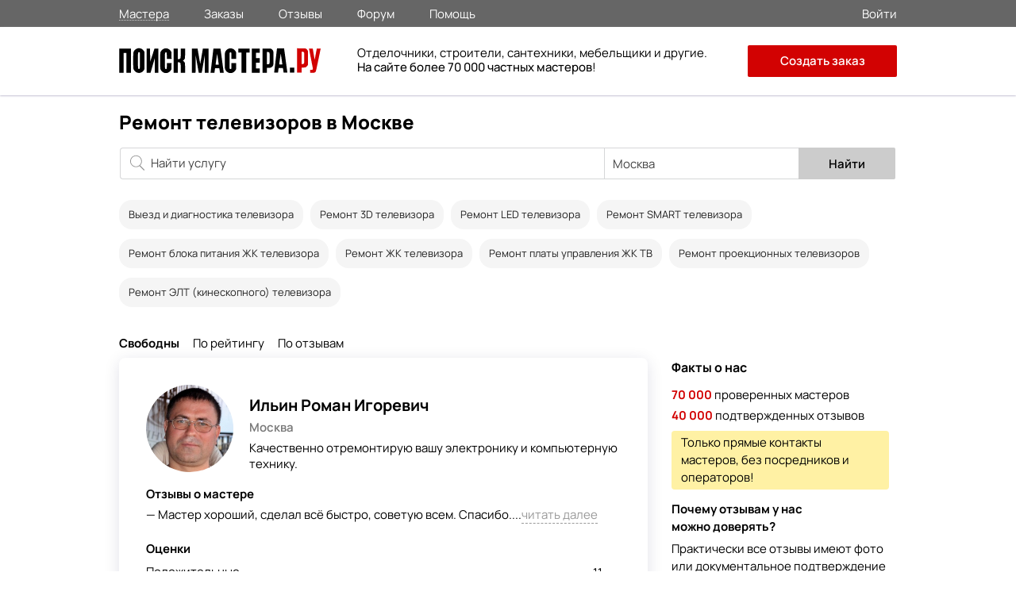

--- FILE ---
content_type: text/html; charset=utf-8
request_url: https://poisk-mastera.ru/masters/remont_televizorov
body_size: 10819
content:
<!doctype html>
<html>
<head>
<meta charset="UTF-8">
<link rel="preload" href="/media/fonts/stylesheet.css" as="style">
<link rel="stylesheet" type="text/css" href="/assets/cb106d2d/jui/css/base/jquery-ui.css" />
<link rel="stylesheet" type="text/css" href="/media/css/main_0004.css" />
<link rel="stylesheet" type="text/css" href="/media/css/growl.css" />
<link rel="stylesheet" type="text/css" href="/media/css/animate.css" />
<link rel="stylesheet" type="text/css" href="/media/fonts/stylesheet.css" />
<script type="text/javascript" src="/media/js/jquery.min.js"></script>
<script type="text/javascript" src="/assets/cb106d2d/jquery.multifile.js"></script>
<script type="text/javascript" src="/assets/cb106d2d/jquery.yiiactiveform.js"></script>
<title>Ремонт телевизоров в Москве - Поиск Мастера.ру</title>
<meta name="keywords" content="" /><meta name="description" content="Ремонт телевизоров в Москве. Анкеты частных мастеров с отзывами и примерами работ." />
<link rel="canonical" href="https://poisk-mastera.ru/masters/remont_televizorov" />
<meta http-equiv="X-UA-Compatible" content="IE=edge" />
<meta name="viewport" content="initial-scale=1, maximum-scale=1, user-scalable=no">
<link rel="apple-touch-icon" sizes="57x57" href="/media/images/icons/apple-icon-57x57.png">
<link rel="apple-touch-icon" sizes="60x60" href="/media/images/icons/apple-icon-60x60.png">
<link rel="apple-touch-icon" sizes="72x72" href="/media/images/icons/apple-icon-72x72.png">
<link rel="apple-touch-icon" sizes="76x76" href="/media/images/icons/apple-icon-76x76.png">
<link rel="apple-touch-icon" sizes="114x114" href="/media/images/icons/apple-icon-114x114.png">
<link rel="apple-touch-icon" sizes="120x120" href="/media/images/icons/apple-icon-120x120.png">
<link rel="apple-touch-icon" sizes="144x144" href="/media/images/icons/apple-icon-144x144.png">
<link rel="apple-touch-icon" sizes="152x152" href="/media/images/icons/apple-icon-152x152.png">
<link rel="apple-touch-icon" sizes="180x180" href="/media/images/icons/apple-icon-180x180.png">
<link rel="icon" type="image/png" sizes="192x192"  href="/media/images/icons/android-icon-192x192.png">
<link rel="icon" type="image/png" sizes="96x96" href="/media/images/icons/favicon-96x96.png">
<link rel="icon" type="image/png" sizes="32x32" href="/media/images/icons/favicon-32x32.png">
<link rel="icon" type="image/png" sizes="16x16" href="/media/images/icons/favicon-16x16.png">
<meta name="msapplication-TileImage" content="/ms-icon-144x144.png">
<meta name="msapplication-TileColor" content="#ffffff">
<meta name="theme-color" content="#ffffff">
<meta name="apple-mobile-web-app-status-bar" content="#ffffff">
<link rel="manifest" href="/manifest.json">
<meta name="sniply-options" content="block" />
<script>
if('serviceWorker' in navigator){
  navigator.serviceWorker.register('/sw.js')
    .then(reg => console.log('service worker registered'))
    .catch(err => console.log('service worker not registered', err));
}
</script>
</head>
<body>
<div class="main_wrapp">
<div class="main_content">
<header>
<div id="main_header">
<div id="small_header">
<div class="wrapp">
<div class="menu_header">
<div class="menu_header_block">
<nav>
<ul class="main_menu_top">
<li><a class="active_section" href="https://poisk-mastera.ru/masters">Мастера</a></li>
<li><a class=""href="https://poisk-mastera.ru/orders">Заказы</a></li>
<li><a class=""href="https://poisk-mastera.ru/comments">Отзывы</a></li>
<li><a class=""href="https://poisk-mastera.ru/forum">Форум</a></li>
<li><a class=""href="https://poisk-mastera.ru/faq">Помощь</a></li>
</ul>
</nav>
</div>
</div>
<div class="login_r">
<div class="login">
<a href="https://poisk-mastera.ru/login">
<span>Войти</span>
</a>
</div>
</div>
</div>
</div>
<div id="header">
<div class="wrapp">
<div class="logo"><a href="https://poisk-mastera.ru/"><img src="/img/logo_new.svg" alt="Поиск Мастера.ру"></a></div>
<a onclick="javascript:history.back(); return false;" class="goback"></a>
<div class="text_about">
<div class="text_about_txt2">
Отделочники, строители, сантехники, мебельщики и другие.<br><b>На сайте более 70 000 частных мастеров</b>!
</div>
</div>
<nav>
<div class="main_menu">
<div class="main_menu_t">
<div class="close_menu" onclick="ui.mobileMenuHide()"></div>
</div>
<div class="main_menu_middle">
<ul>
<li><a class="" href="https://poisk-mastera.ru/masters">Мастера</a></li>
<li><a class=""href="https://poisk-mastera.ru/orders">Заказы</a></li>
<li><a class=""href="https://poisk-mastera.ru/comments">Отзывы</a></li>
<li><a class=""href="https://poisk-mastera.ru/forum">Форум</a></li>
</ul>
</div>
<div class="main_menu_down">
<ul>
<li><a href="https://poisk-mastera.ru/faq">Помощь</a></li>
<li itemprop="email"><a href="mailto:help@poisk-mastera.ru">Служба поддержки</a></li>
</ul>
</div>
<div class="main_menu_login">
<ul>
<li><a href="https://poisk-mastera.ru/login">Войти</a></li>
<li><a href="https://poisk-mastera.ru/registration">Зарегистрироваться</a></li>
<li><a href="https://poisk-mastera.ru/order/add" class="btn" onclick="yaCounter16782247.reachGoal('order-menu'); return true;">Создать заказ</a></li>
</ul>
</div>
</div><!--end-main_menu-->
</nav>
<div class="main_menu_ico" onclick="ui.mobileMenuShow()"></div>
<div class="add_order_div">
<a href="https://poisk-mastera.ru/order/add" class="add_order_header" onclick="yaCounter16782247.reachGoal('add_order_header'); return true;">Создать заказ</a>
</div>
</div>
</div>
</div>
</header>
<main>
<div id="pages_r">
<div class="filter_user">
<div class="filtr_mobile clearfix">
<div class="menu_phone-head">
<div class="h1_pad">
<h1>Ремонт телевизоров в Москве</h1>
</div> <!-- end h1 -->
<span></span>
</div>
<div class="menu_dropdown visible-lg">
<div class="catalog_filter_top">
<input type="hidden" name='filter_service' value=""/>
<input type="hidden" name='filter_category' value="remont_televizorov"/>
<input type="hidden" name='filter_main_category'
value="byitovaya_tehnika"/>
<input type="hidden" name='filter_sort' value=""/>
<div class="filter_r">
<div class="filter_search_r">
<form method='post' action='https://poisk-mastera.ru/catalog'>
<div class="search_masters">
<div class="search">
<input size="10" placeholder="Найти услугу" class="search_input" onFocus="$(this).autocomplete(&quot;search&quot;, $(&quot;#search_service&quot;).val());" id="search_service" type="text" name="search_service" /></div>
</div>    <!--END_search -->
<div class="filter_search_r_city">
<div class="city_input">
<input class="input_type2" placeholder="Город" input type="search" id="form-filter-city" type="text" value="Москва" name="filter-city" /></div>
</div>
</form>
<div class="filter_btn">
<input type="submit" class="bt_type1 js-submit_filter_masters-btn"
value="Найти">
</div>
<div class="clear"></div>
</div>
<div class="clear"></div>
</div>
<div class="filter_top">
<div class="filter_top_centre">
<ul>
<li>
<a href="https://poisk-mastera.ru/masters/remont_televizorov/service/vyezd_i_diagnostika_televizora" data-value="vyezd_i_diagnostika_televizora"
class=" js-submit_filter_masters1">Выезд и диагностика телевизора</a>
</li>
<li>
<a href="https://poisk-mastera.ru/masters/remont_televizorov/service/remont_3d_televizora" data-value="remont_3d_televizora"
class=" js-submit_filter_masters1">Ремонт 3D телевизора</a>
</li>
<li>
<a href="https://poisk-mastera.ru/masters/remont_televizorov/service/remont_led_televizora" data-value="remont_led_televizora"
class=" js-submit_filter_masters1">Ремонт LED телевизора</a>
</li>
<li>
<a href="https://poisk-mastera.ru/masters/remont_televizorov/service/remont_smart_televizora" data-value="remont_smart_televizora"
class=" js-submit_filter_masters1">Ремонт SMART телевизора</a>
</li>
<li>
<a href="https://poisk-mastera.ru/masters/remont_televizorov/service/remont_bloka_pitaniya_zhk_televizora" data-value="remont_bloka_pitaniya_zhk_televizora"
class=" js-submit_filter_masters1">Ремонт блока питания ЖК телевизора</a>
</li>
<li>
<a href="https://poisk-mastera.ru/masters/remont_televizorov/service/remont_zhk_televizora" data-value="remont_zhk_televizora"
class=" js-submit_filter_masters1">Ремонт ЖК телевизора</a>
</li>
<li>
<a href="https://poisk-mastera.ru/masters/remont_televizorov/service/remont_platy_upravleniya_zhk_tv" data-value="remont_platy_upravleniya_zhk_tv"
class=" js-submit_filter_masters1">Ремонт платы управления ЖК ТВ</a>
</li>
<li>
<a href="https://poisk-mastera.ru/masters/remont_televizorov/service/remont_proekcionnyx_televizorov" data-value="remont_proekcionnyx_televizorov"
class=" js-submit_filter_masters1">Ремонт проекционных телевизоров</a>
</li>
<li>
<a href="https://poisk-mastera.ru/masters/remont_televizorov/service/remont_elt_kineskopnogo_televizora" data-value="remont_elt_kineskopnogo_televizora"
class=" js-submit_filter_masters1">Ремонт ЭЛТ (кинескопного) телевизора</a>
</li>
</ul>
</div>
<div class="clear"></div>
</div> <!--filter_top -->
</div>  <!--catalog_filter_top -->
</div>
</div> <!-- end menu -->
<div class="clear"></div>
</div>  <!--end_filter -->
<div class="pages_left_nobord">
<div class="add_order_catalog visible-phone">
<div class="box">
<div class="txt">Вам ответят свободные мастера вашего города с подходящей квалификацией</div>
<div class="button">
<a href="https://poisk-mastera.ru/order/add" class="index_order"
onclick="yaCounter16782247.reachGoal('catalog_order_left'); return true;">Создать заказ</a>
</div>
<div class="clear"></div>
</div>
</div>
<div class="clear"></div>
<div class="master_filter">
<div class="master_filter_type">
<a class="filter_type js-submit_filter_masters active"
onclick="$('input[name=filter_sort]').val($(this).data('value'));" href="javascript:"
data-value="">Свободны</a>
<a class="filter_type js-submit_filter_masters "
onclick="$('input[name=filter_sort]').val($(this).data('value'));" href="javascript:"
data-value="rate">По рейтингу</a>
<a class="filter_type js-submit_filter_masters "
onclick="$('input[name=filter_sort]').val($(this).data('value'));" href="javascript:"
data-value="reviews">По отзывам</a>
</div>
<div class="clear"></div>
</div>
<div id="catalog_items">
<div class="catalog_item clearfix">
<div class="catalog_item_header">
<div class="catalog_item_left">
<div class="catalog_item_foto"><a href="https://poisk-mastera.ru/master/43501"><img
src="/upload/logo/ca52ea3f66dd56683de80cc31a94d214.jpg" alt="Фото мастера Ильин Роман Игоревич"></a>
</div>
<div class="catalog_item_desc">
<a href="https://poisk-mastera.ru/master/43501" class="catalog_item_name">Ильин Роман Игоревич</a>
<div class="catalog_item_city">Москва</div>
<div class="hidden_phone">
<div class="catalog_item_anons">Качественно отремонтирую вашу электронику и компьютерную технику.</div>
</div>
<div class="clear"></div>
</div>
</div>
</div>
<div class="clear"></div>
<div class="catalog_item_body">
<div class="catalog_item_left">
<div class="catalog_item_otz">
<span>Отзывы о мастере</span>
— Мастер хороший, сделал всё быстро, советую всем. Спасибо....<a
href="https://poisk-mastera.ru/master/43501" >читать далее</a>
<div class="clear"></div>
</div>
<div class="block_score">
<div class="block_score_header">Оценки</div>
<div class="score_positive">
<div class="score">Положительные</div>
<div class="line" style="width: 70%;"></div>
<span>11</span></div>
<div class="score_negative">
<div class="score" style="margin-right: 4px;">Отрицательные</div>
<div class="line" style="width: 2%;"></div>
<span>0</span></div>
</div>
<div class="catalog_item_price">
    <small>Цены</small>
            <table class="block_price">
            <tbody>
                <tr class="inner_block_price">
                    <td class="left_block_price"><span>Ремонт ЭЛТ (кинескопного) телевизора</span></td>
                    <td class="right_block_price"><span>от 3000 ₽ / услуга</span></td>
                </tr>
            </tbody>
        </table>
            <table class="block_price">
            <tbody>
                <tr class="inner_block_price">
                    <td class="left_block_price"><span>Ремонт LED телевизора</span></td>
                    <td class="right_block_price"><span>от 3000 ₽ / услуга</span></td>
                </tr>
            </tbody>
        </table>
            <table class="block_price">
            <tbody>
                <tr class="inner_block_price">
                    <td class="left_block_price"><span>Ремонт блока питания ЖК телевизора</span></td>
                    <td class="right_block_price"><span>от 3000 ₽ / шт.</span></td>
                </tr>
            </tbody>
        </table>
    </div>
<div class="catalog_item_dock">
<div class="icons check">Пройдена проверка документов<div class="checked_administrator_hint">
<div class="checked_administrator_hint_ttl">Проверка документов пройдена!</div>
<div class="checked_progress">Данные анкеты совпадают с документами мастера.</div>
<div class="checked_progress">ФИО и фото соответствуют данным паспорта.</div>
<div class="checked_progress">Подтвержден номер телефона.</div>
</div>
</div>
<div class="icons check">Есть подтвержденные отзывы</div>
<div class="icons check">Профессионал сервиса<div class="checked_administrator_hint">
<div class="checked_administrator_hint_ttl">Профессионал сервиса - это:
</div>
<div class="text_hint">
- анкета подтвержденная документами<br>
- отсутствие отрицательных отзывов<br>
- полезные ответы на форуме мастеров<br>
- безупречная репутация на Поиск Мастера.ру
</div>
</div>
</div>
<div class="icons check">Эксперт форума<div class="checked_administrator_hint">
<div class="checked_administrator_hint_ttl">Эксперт форума:</div>
<div class="text_hint">
Присваивается за грамотные и полезные<br>ответы на форуме мастеров.
</div>
</div>
</div>
</div>
<div class="hidden_phone">
<div class="catalog_item_tel">
<a href="javascript:void(0);" data-phone="8-985-721-61-49" data-user_id="43501" class="hide_telefon_catalog phoneLink">
Позвонить</a>
</div>
</div>
<div class="visible-phone">
<div class="catalog_item_tel">
<a href="tel:8-985-721-61-49" onclick="yaCounter16782247.reachGoal('telefon-m'); return true;">Позвонить</a>
</div>
</div>
<div class="hint_box">
<div class="hint_box_ico">
<div class="catalog_item_msg">
<a href="#" class="chat-btn" onclick="yaCounter16782247.reachGoal('messages_send_popup'); return true;">Написать</a>
<div class="hint_box_tooltip">
<div class="hint_box_ttl visible-phone">Ильин Роман Игоревич</div>
<div class="msg-1">
<div onclick="location.href='/registration'; yaCounter16782247.reachGoal('messages_send_reg'); return true;" style="cursor: pointer;">
<a class="chat">В чате сервиса</a>
</div>
</div>
<div onclick="location.href='https://api.whatsapp.com/send?phone=79857216149'; yaCounter16782247.reachGoal('whatsapp'); return true;" style="cursor: pointer;" class="msg-1">
<a class="whatsapp">WhatsApp</a>
</div>
<div onclick="location.href='mailto:service77@mail.ru'; yaCounter16782247.reachGoal('email'); return true;" style="cursor: pointer;" class="msg-1">
<a class="email">Email</a>
</div>
<div class="hint_box_txt">
Для вашего удобства на сервисе доступны все контакты мастера. Но мы рекомендуем вести переписку в чате сервиса,
т.к. только в этом случае, мы можем вам гарантировать помощь с нашей стороны в случае конфликтной ситуации.
</div>
</div>
</div>
</div>
</div>
</div>
</div>
</div>
<div class="catalog_item clearfix">
<div class="catalog_item_header">
<div class="catalog_item_left">
<div class="catalog_item_foto"><a href="https://poisk-mastera.ru/master/162661"><img
src="/upload/logo/2d58f6d761888a216e1abc18d8498e69.png" alt="Фото мастера Соловьев Олег Алексеевич"></a>
</div>
<div class="catalog_item_desc">
<a href="https://poisk-mastera.ru/master/162661" class="catalog_item_name">Соловьев Олег Алексеевич</a>
<div class="catalog_item_city">Москва</div>
<div class="hidden_phone">
<div class="catalog_item_anons">Ремонт телевизоров 3D , LED, ЭЛТ ( кинескопного),LCD, SMART телевизора</div>
</div>
<div class="clear"></div>
</div>
</div>
</div>
<div class="clear"></div>
<div class="catalog_item_body">
<div class="catalog_item_left">
<div class="catalog_item_price">
    <small>Цены</small>
            <table class="block_price">
            <tbody>
                <tr class="inner_block_price">
                    <td class="left_block_price"><span>Ремонт SMART телевизора</span></td>
                    <td class="right_block_price"><span>от 4000 ₽ / услуга</span></td>
                </tr>
            </tbody>
        </table>
            <table class="block_price">
            <tbody>
                <tr class="inner_block_price">
                    <td class="left_block_price"><span>Ремонт LED телевизора</span></td>
                    <td class="right_block_price"><span>от 2000 ₽ / услуга</span></td>
                </tr>
            </tbody>
        </table>
            <table class="block_price">
            <tbody>
                <tr class="inner_block_price">
                    <td class="left_block_price"><span>Ремонт блока питания ЖК телевизора</span></td>
                    <td class="right_block_price"><span>от 2000 ₽ / шт.</span></td>
                </tr>
            </tbody>
        </table>
    </div>
<div class="catalog_item_stag">Стоимость выезда<span> – 500 ₽</span></div>
<div class="catalog_item_dock">
<div class="icons check">Пройдена проверка документов<div class="checked_administrator_hint">
<div class="checked_administrator_hint_ttl">Проверка документов пройдена!</div>
<div class="checked_progress">Данные анкеты совпадают с документами мастера.</div>
<div class="checked_progress">ФИО и фото соответствуют данным паспорта.</div>
<div class="checked_progress">Подтвержден номер телефона.</div>
</div>
</div>
</div>
<div class="hidden_phone">
<div class="catalog_item_tel">
<a href="javascript:void(0);" data-phone="8-915-477-85-01" data-user_id="162661" class="hide_telefon_catalog phoneLink">
Позвонить</a>
</div>
</div>
<div class="visible-phone">
<div class="catalog_item_tel">
<a href="tel:8-915-477-85-01" onclick="yaCounter16782247.reachGoal('telefon-m'); return true;">Позвонить</a>
</div>
</div>
<div class="hint_box">
<div class="hint_box_ico">
<div class="catalog_item_msg">
<a href="#" class="chat-btn" onclick="yaCounter16782247.reachGoal('messages_send_popup'); return true;">Написать</a>
<div class="hint_box_tooltip">
<div class="hint_box_ttl visible-phone">Соловьев Олег Алексеевич</div>
<div class="msg-1">
<div onclick="location.href='/registration'; yaCounter16782247.reachGoal('messages_send_reg'); return true;" style="cursor: pointer;">
<a class="chat">В чате сервиса</a>
</div>
</div>
<div onclick="location.href='https://api.whatsapp.com/send?phone=79154778501'; yaCounter16782247.reachGoal('whatsapp'); return true;" style="cursor: pointer;" class="msg-1">
<a class="whatsapp">WhatsApp</a>
</div>
<div onclick="location.href='mailto:Solovevzzz2302@yandex.ru'; yaCounter16782247.reachGoal('email'); return true;" style="cursor: pointer;" class="msg-1">
<a class="email">Email</a>
</div>
<div class="hint_box_txt">
Для вашего удобства на сервисе доступны все контакты мастера. Но мы рекомендуем вести переписку в чате сервиса,
т.к. только в этом случае, мы можем вам гарантировать помощь с нашей стороны в случае конфликтной ситуации.
</div>
</div>
</div>
</div>
</div>
</div>
</div>
</div>
<div class="catalog_item clearfix">
<div class="catalog_item_header">
<div class="catalog_item_left">
<div class="catalog_item_foto"><a href="https://poisk-mastera.ru/master/106371"><img
src="/upload/logo/c9448e6296c1cdb90248a5d5aea9ef41.png" alt="Фото мастера Юрченков Валерий Михайлович"></a>
</div>
<div class="catalog_item_desc">
<a href="https://poisk-mastera.ru/master/106371" class="catalog_item_name">Юрченков Валерий Михайлович</a>
<div class="catalog_item_city">Москва</div>
<div class="hidden_phone">
<div class="catalog_item_anons">Ремонтирую телевизоры на дому на выезде у клиента.</div>
</div>
<div class="clear"></div>
</div>
</div>
</div>
<div class="clear"></div>
<div class="catalog_item_body">
<div class="catalog_item_left">
<div class="catalog_item_price">
    <small>Цены</small>
            <table class="block_price">
            <tbody>
                <tr class="inner_block_price">
                    <td class="left_block_price"><span>Ремонт ЖК телевизора</span></td>
                    <td class="right_block_price"><span>от 3000 ₽ / услуга</span></td>
                </tr>
            </tbody>
        </table>
            <table class="block_price">
            <tbody>
                <tr class="inner_block_price">
                    <td class="left_block_price"><span>Ремонт 3D телевизора</span></td>
                    <td class="right_block_price"><span>от 3000 ₽ / услуга</span></td>
                </tr>
            </tbody>
        </table>
            <table class="block_price">
            <tbody>
                <tr class="inner_block_price">
                    <td class="left_block_price"><span>Ремонт блока питания ЖК телевизора</span></td>
                    <td class="right_block_price"><span>от 2500 ₽ / шт.</span></td>
                </tr>
            </tbody>
        </table>
    </div>
<div class="catalog_item_dock">
<div class="icons check">Пройдена проверка документов<div class="checked_administrator_hint">
<div class="checked_administrator_hint_ttl">Проверка документов пройдена!</div>
<div class="checked_progress">Данные анкеты совпадают с документами мастера.</div>
<div class="checked_progress">ФИО и фото соответствуют данным паспорта.</div>
<div class="checked_progress">Подтвержден номер телефона.</div>
</div>
</div>
</div>
<div class="hidden_phone">
<div class="catalog_item_tel">
<a href="javascript:void(0);" data-phone="8-926-958-45-74" data-user_id="106371" class="hide_telefon_catalog phoneLink">
Позвонить</a>
</div>
</div>
<div class="visible-phone">
<div class="catalog_item_tel">
<a href="tel:8-926-958-45-74" onclick="yaCounter16782247.reachGoal('telefon-m'); return true;">Позвонить</a>
</div>
</div>
<div class="hint_box">
<div class="hint_box_ico">
<div class="catalog_item_msg">
<a href="#" class="chat-btn" onclick="yaCounter16782247.reachGoal('messages_send_popup'); return true;">Написать</a>
<div class="hint_box_tooltip">
<div class="hint_box_ttl visible-phone">Юрченков Валерий Михайлович</div>
<div class="msg-1">
<div onclick="location.href='/registration'; yaCounter16782247.reachGoal('messages_send_reg'); return true;" style="cursor: pointer;">
<a class="chat">В чате сервиса</a>
</div>
</div>
<div onclick="location.href='https://api.whatsapp.com/send?phone=79269584574'; yaCounter16782247.reachGoal('whatsapp'); return true;" style="cursor: pointer;" class="msg-1">
<a class="whatsapp">WhatsApp</a>
</div>
<div onclick="location.href='mailto:yuvalera@yandex.ru'; yaCounter16782247.reachGoal('email'); return true;" style="cursor: pointer;" class="msg-1">
<a class="email">Email</a>
</div>
<div class="hint_box_txt">
Для вашего удобства на сервисе доступны все контакты мастера. Но мы рекомендуем вести переписку в чате сервиса,
т.к. только в этом случае, мы можем вам гарантировать помощь с нашей стороны в случае конфликтной ситуации.
</div>
</div>
</div>
</div>
</div>
</div>
</div>
</div>
<div class="catalog_item clearfix">
<div class="catalog_item_header">
<div class="catalog_item_left">
<div class="catalog_item_foto"><a href="https://poisk-mastera.ru/master/104973"><img
src="/upload/logo/01ae0de562b7cc9e96c3c5811b880f29.jpg" alt="Фото мастера Козеев Сергей Юрьевич"></a>
</div>
<div class="catalog_item_desc">
<a href="https://poisk-mastera.ru/master/104973" class="catalog_item_name">Козеев Сергей Юрьевич</a>
<div class="catalog_item_city">Москва</div>
<div class="hidden_phone">
<div class="catalog_item_anons">Ремонт электронной аппаратуры, компьютерной и бытовой технике.</div>
</div>
<div class="clear"></div>
</div>
</div>
</div>
<div class="clear"></div>
<div class="catalog_item_body">
<div class="catalog_item_left">
<div class="catalog_item_price">
    <small>Цены</small>
            <table class="block_price">
            <tbody>
                <tr class="inner_block_price">
                    <td class="left_block_price"><span>Ремонт 3D телевизора</span></td>
                    <td class="right_block_price"><span>от 950 ₽ / услуга</span></td>
                </tr>
            </tbody>
        </table>
            <table class="block_price">
            <tbody>
                <tr class="inner_block_price">
                    <td class="left_block_price"><span>Ремонт ЭЛТ (кинескопного) телевизора</span></td>
                    <td class="right_block_price"><span>от 450 ₽ / услуга</span></td>
                </tr>
            </tbody>
        </table>
            <table class="block_price">
            <tbody>
                <tr class="inner_block_price">
                    <td class="left_block_price"><span>Ремонт LED телевизора</span></td>
                    <td class="right_block_price"><span>от 950 ₽ / услуга</span></td>
                </tr>
            </tbody>
        </table>
    </div>
<div class="catalog_item_stag">Стоимость выезда<span> – 500 ₽</span></div>
<div class="catalog_item_dock">
<div class="icons check">Пройдена проверка документов<div class="checked_administrator_hint">
<div class="checked_administrator_hint_ttl">Проверка документов пройдена!</div>
<div class="checked_progress">Данные анкеты совпадают с документами мастера.</div>
<div class="checked_progress">ФИО и фото соответствуют данным паспорта.</div>
<div class="checked_progress">Подтвержден номер телефона.</div>
</div>
</div>
</div>
<div class="hidden_phone">
<div class="catalog_item_tel">
<a href="javascript:void(0);" data-phone="8-915-332-90-90" data-user_id="104973" class="hide_telefon_catalog phoneLink">
Позвонить</a>
</div>
</div>
<div class="visible-phone">
<div class="catalog_item_tel">
<a href="tel:8-915-332-90-90" onclick="yaCounter16782247.reachGoal('telefon-m'); return true;">Позвонить</a>
</div>
</div>
<div class="hint_box">
<div class="hint_box_ico">
<div class="catalog_item_msg">
<a href="#" class="chat-btn" onclick="yaCounter16782247.reachGoal('messages_send_popup'); return true;">Написать</a>
<div class="hint_box_tooltip">
<div class="hint_box_ttl visible-phone">Козеев Сергей Юрьевич</div>
<div class="msg-1">
<div onclick="location.href='/registration'; yaCounter16782247.reachGoal('messages_send_reg'); return true;" style="cursor: pointer;">
<a class="chat">В чате сервиса</a>
</div>
</div>
<div onclick="location.href='https://api.whatsapp.com/send?phone=79153329090'; yaCounter16782247.reachGoal('whatsapp'); return true;" style="cursor: pointer;" class="msg-1">
<a class="whatsapp">WhatsApp</a>
</div>
<div onclick="location.href='mailto:dubai@list.ru'; yaCounter16782247.reachGoal('email'); return true;" style="cursor: pointer;" class="msg-1">
<a class="email">Email</a>
</div>
<div class="hint_box_txt">
Для вашего удобства на сервисе доступны все контакты мастера. Но мы рекомендуем вести переписку в чате сервиса,
т.к. только в этом случае, мы можем вам гарантировать помощь с нашей стороны в случае конфликтной ситуации.
</div>
</div>
</div>
</div>
</div>
</div>
</div>
</div>
<div class="catalog_item clearfix">
<div class="catalog_item_header">
<div class="catalog_item_left">
<div class="catalog_item_foto"><a href="https://poisk-mastera.ru/master/92493"><img
src="/upload/logo/a177fdacc4f339a5469672977061563a.jpg" alt="Фото мастера Белозерцев Александр Николаевич"></a>
</div>
<div class="catalog_item_desc">
<a href="https://poisk-mastera.ru/master/92493" class="catalog_item_name">Белозерцев Александр Николаевич</a>
<div class="catalog_item_city">Москва</div>
<div class="hidden_phone">
<div class="catalog_item_anons">Ремонт и настройка кинескопных (элт) и ЖК телевизоров на дому. </div>
</div>
<div class="clear"></div>
</div>
</div>
</div>
<div class="clear"></div>
<div class="catalog_item_body">
<div class="catalog_item_left">
<div class="catalog_item_price">
    <small>Цены</small>
            <table class="block_price">
            <tbody>
                <tr class="inner_block_price">
                    <td class="left_block_price"><span>Ремонт LED телевизора</span></td>
                    <td class="right_block_price"><span>от 1300 ₽ / услуга</span></td>
                </tr>
            </tbody>
        </table>
            <table class="block_price">
            <tbody>
                <tr class="inner_block_price">
                    <td class="left_block_price"><span>Ремонт платы управления ЖК ТВ</span></td>
                    <td class="right_block_price"><span>от 1500 ₽ / шт.</span></td>
                </tr>
            </tbody>
        </table>
            <table class="block_price">
            <tbody>
                <tr class="inner_block_price">
                    <td class="left_block_price"><span>Выезд и диагностика</span></td>
                    <td class="right_block_price"><span>от 500 ₽ / услуга</span></td>
                </tr>
            </tbody>
        </table>
    </div>
<div class="catalog_item_stag">Стоимость выезда<span> – 500 ₽</span></div>
<div class="catalog_item_dock">
<div class="icons check">Пройдена проверка документов<div class="checked_administrator_hint">
<div class="checked_administrator_hint_ttl">Проверка документов пройдена!</div>
<div class="checked_progress">Данные анкеты совпадают с документами мастера.</div>
<div class="checked_progress">ФИО и фото соответствуют данным паспорта.</div>
<div class="checked_progress">Подтвержден номер телефона.</div>
</div>
</div>
<div class="icons check">Есть примеры работ</div>
</div>
<div class="hidden_phone">
<div class="catalog_item_tel">
<a href="javascript:void(0);" data-phone="8-926-964-22-70" data-user_id="92493" class="hide_telefon_catalog phoneLink">
Позвонить</a>
</div>
</div>
<div class="visible-phone">
<div class="catalog_item_tel">
<a href="tel:8-926-964-22-70" onclick="yaCounter16782247.reachGoal('telefon-m'); return true;">Позвонить</a>
</div>
</div>
<div class="hint_box">
<div class="hint_box_ico">
<div class="catalog_item_msg">
<a href="#" class="chat-btn" onclick="yaCounter16782247.reachGoal('messages_send_popup'); return true;">Написать</a>
<div class="hint_box_tooltip">
<div class="hint_box_ttl visible-phone">Белозерцев Александр Николаевич</div>
<div class="msg-1">
<div onclick="location.href='/registration'; yaCounter16782247.reachGoal('messages_send_reg'); return true;" style="cursor: pointer;">
<a class="chat">В чате сервиса</a>
</div>
</div>
<div onclick="location.href='https://api.whatsapp.com/send?phone=79269642270'; yaCounter16782247.reachGoal('whatsapp'); return true;" style="cursor: pointer;" class="msg-1">
<a class="whatsapp">WhatsApp</a>
</div>
<div onclick="location.href='mailto:rfkbxa@gmail.com'; yaCounter16782247.reachGoal('email'); return true;" style="cursor: pointer;" class="msg-1">
<a class="email">Email</a>
</div>
<div class="hint_box_txt">
Для вашего удобства на сервисе доступны все контакты мастера. Но мы рекомендуем вести переписку в чате сервиса,
т.к. только в этом случае, мы можем вам гарантировать помощь с нашей стороны в случае конфликтной ситуации.
</div>
</div>
</div>
</div>
</div>
</div>
</div>
</div>
<div class="catalog_item clearfix">
<div class="catalog_item_header">
<div class="catalog_item_left">
<div class="catalog_item_foto"><a href="https://poisk-mastera.ru/master/158708"><img
src="/upload/logo/3fab5452f104f8759faef6d4a3cadd4d.png" alt="Фото мастера Машатин Александр Семенович"></a>
</div>
<div class="catalog_item_desc">
<a href="https://poisk-mastera.ru/master/158708" class="catalog_item_name">Машатин Александр Семенович</a>
<div class="catalog_item_city">Москва</div>
<div class="hidden_phone">
<div class="catalog_item_anons">Ремонт, продажа, подключение, прошивка и настройка SMART-TV.</div>
</div>
<div class="clear"></div>
</div>
</div>
</div>
<div class="clear"></div>
<div class="catalog_item_body">
<div class="catalog_item_left">
<div class="catalog_item_stag">Стоимость выезда<span> – 1000 ₽</span></div>
<div class="catalog_item_dock">
<div class="icons check">Пройдена проверка документов<div class="checked_administrator_hint">
<div class="checked_administrator_hint_ttl">Проверка документов пройдена!</div>
<div class="checked_progress">Данные анкеты совпадают с документами мастера.</div>
<div class="checked_progress">ФИО и фото соответствуют данным паспорта.</div>
<div class="checked_progress">Подтвержден номер телефона.</div>
</div>
</div>
<div class="icons check">Есть примеры работ</div>
</div>
<div class="hidden_phone">
<div class="catalog_item_tel">
<a href="javascript:void(0);" data-phone="8-916-174-19-46" data-user_id="158708" class="hide_telefon_catalog phoneLink">
Позвонить</a>
</div>
</div>
<div class="visible-phone">
<div class="catalog_item_tel">
<a href="tel:8-916-174-19-46" onclick="yaCounter16782247.reachGoal('telefon-m'); return true;">Позвонить</a>
</div>
</div>
<div class="hint_box">
<div class="hint_box_ico">
<div class="catalog_item_msg">
<a href="#" class="chat-btn" onclick="yaCounter16782247.reachGoal('messages_send_popup'); return true;">Написать</a>
<div class="hint_box_tooltip">
<div class="hint_box_ttl visible-phone">Машатин Александр Семенович</div>
<div class="msg-1">
<div onclick="location.href='/registration'; yaCounter16782247.reachGoal('messages_send_reg'); return true;" style="cursor: pointer;">
<a class="chat">В чате сервиса</a>
</div>
</div>
<div onclick="location.href='https://api.whatsapp.com/send?phone=79161741946'; yaCounter16782247.reachGoal('whatsapp'); return true;" style="cursor: pointer;" class="msg-1">
<a class="whatsapp">WhatsApp</a>
</div>
<div onclick="location.href='mailto:alexm1962@mail.ru'; yaCounter16782247.reachGoal('email'); return true;" style="cursor: pointer;" class="msg-1">
<a class="email">Email</a>
</div>
<div class="hint_box_txt">
Для вашего удобства на сервисе доступны все контакты мастера. Но мы рекомендуем вести переписку в чате сервиса,
т.к. только в этом случае, мы можем вам гарантировать помощь с нашей стороны в случае конфликтной ситуации.
</div>
</div>
</div>
</div>
</div>
</div>
</div>
</div>
<div class="catalog_item clearfix">
<div class="catalog_item_header">
<div class="catalog_item_left">
<div class="catalog_item_foto"><a href="https://poisk-mastera.ru/master/158068"><img
src="/upload/logo/1cd44da86e6d7ff74b913938db12eb55.png" alt="Фото мастера Яппаров Максим Илгизович"></a>
</div>
<div class="catalog_item_desc">
<a href="https://poisk-mastera.ru/master/158068" class="catalog_item_name">Яппаров Максим Илгизович</a>
<div class="catalog_item_city">Москва</div>
<div class="hidden_phone">
<div class="catalog_item_anons">Ремонт и реставрация мебели. Ремонт бытовой техники и электроники.</div>
</div>
<div class="clear"></div>
</div>
</div>
</div>
<div class="clear"></div>
<div class="catalog_item_body">
<div class="catalog_item_left">
<div class="catalog_item_stag">Стоимость выезда<span> – 1000 ₽</span></div>
<div class="catalog_item_dock">
<div class="icons check">Пройдена проверка документов<div class="checked_administrator_hint">
<div class="checked_administrator_hint_ttl">Проверка документов пройдена!</div>
<div class="checked_progress">Данные анкеты совпадают с документами мастера.</div>
<div class="checked_progress">ФИО и фото соответствуют данным паспорта.</div>
<div class="checked_progress">Подтвержден номер телефона.</div>
</div>
</div>
</div>
<div class="hidden_phone">
<div class="catalog_item_tel">
<a href="javascript:void(0);" data-phone="8-966-159-59-59" data-user_id="158068" class="hide_telefon_catalog phoneLink">
Позвонить</a>
</div>
</div>
<div class="visible-phone">
<div class="catalog_item_tel">
<a href="tel:8-966-159-59-59" onclick="yaCounter16782247.reachGoal('telefon-m'); return true;">Позвонить</a>
</div>
</div>
<div class="hint_box">
<div class="hint_box_ico">
<div class="catalog_item_msg">
<a href="#" class="chat-btn" onclick="yaCounter16782247.reachGoal('messages_send_popup'); return true;">Написать</a>
<div class="hint_box_tooltip">
<div class="hint_box_ttl visible-phone">Яппаров Максим Илгизович</div>
<div class="msg-1">
<div onclick="location.href='/registration'; yaCounter16782247.reachGoal('messages_send_reg'); return true;" style="cursor: pointer;">
<a class="chat">В чате сервиса</a>
</div>
</div>
<div onclick="location.href='https://api.whatsapp.com/send?phone=79661595959'; yaCounter16782247.reachGoal('whatsapp'); return true;" style="cursor: pointer;" class="msg-1">
<a class="whatsapp">WhatsApp</a>
</div>
<div onclick="location.href='mailto:business177@bk.ru'; yaCounter16782247.reachGoal('email'); return true;" style="cursor: pointer;" class="msg-1">
<a class="email">Email</a>
</div>
<div class="hint_box_txt">
Для вашего удобства на сервисе доступны все контакты мастера. Но мы рекомендуем вести переписку в чате сервиса,
т.к. только в этом случае, мы можем вам гарантировать помощь с нашей стороны в случае конфликтной ситуации.
</div>
</div>
</div>
</div>
</div>
</div>
</div>
</div>
<div class="catalog_item clearfix">
<div class="catalog_item_header">
<div class="catalog_item_left">
<div class="catalog_item_foto"><a href="https://poisk-mastera.ru/master/136156"><img
src="/upload/logo/41a0a094478b0b518248217e24345ee1.jpg" alt="Фото мастера Граневский Сергей Октавианович"></a>
</div>
<div class="catalog_item_desc">
<a href="https://poisk-mastera.ru/master/136156" class="catalog_item_name">Граневский Сергей Октавианович</a>
<div class="catalog_item_city">Москва</div>
<div class="hidden_phone">
<div class="catalog_item_anons">Профессиональный ремонт фотоаппаратов и видеокамер.</div>
</div>
<div class="clear"></div>
</div>
</div>
</div>
<div class="clear"></div>
<div class="catalog_item_body">
<div class="catalog_item_left">
<div class="catalog_item_stag">Стоимость выезда<span> – 1000 ₽</span></div>
<div class="catalog_item_dock">
<div class="icons check">Пройдена проверка документов<div class="checked_administrator_hint">
<div class="checked_administrator_hint_ttl">Проверка документов пройдена!</div>
<div class="checked_progress">Данные анкеты совпадают с документами прораба.</div>
<div class="checked_progress">ФИО и фото соответствуют данным паспорта.</div>
<div class="checked_progress">Подтвержден номер телефона.</div>
</div>
</div>
</div>
<div class="hidden_phone">
<div class="catalog_item_tel">
<a href="javascript:void(0);" data-phone="8-911-447-62-71" data-user_id="136156" class="hide_telefon_catalog phoneLink">
Позвонить</a>
</div>
</div>
<div class="visible-phone">
<div class="catalog_item_tel">
<a href="tel:8-911-447-62-71" onclick="yaCounter16782247.reachGoal('telefon-m'); return true;">Позвонить</a>
</div>
</div>
<div class="hint_box">
<div class="hint_box_ico">
<div class="catalog_item_msg">
<a href="#" class="chat-btn" onclick="yaCounter16782247.reachGoal('messages_send_popup'); return true;">Написать</a>
<div class="hint_box_tooltip">
<div class="hint_box_ttl visible-phone">Граневский Сергей Октавианович</div>
<div class="msg-1">
<div onclick="location.href='/registration'; yaCounter16782247.reachGoal('messages_send_reg'); return true;" style="cursor: pointer;">
<a class="chat">В чате сервиса</a>
</div>
</div>
<div onclick="location.href='https://api.whatsapp.com/send?phone=79114476271'; yaCounter16782247.reachGoal('whatsapp'); return true;" style="cursor: pointer;" class="msg-1">
<a class="whatsapp">WhatsApp</a>
</div>
<div onclick="location.href='mailto:Gs0210@mail.ru'; yaCounter16782247.reachGoal('email'); return true;" style="cursor: pointer;" class="msg-1">
<a class="email">Email</a>
</div>
<div class="hint_box_txt">
Для вашего удобства на сервисе доступны все контакты мастера. Но мы рекомендуем вести переписку в чате сервиса,
т.к. только в этом случае, мы можем вам гарантировать помощь с нашей стороны в случае конфликтной ситуации.
</div>
</div>
</div>
</div>
</div>
</div>
</div>
</div>
<div class="catalog_item clearfix">
<div class="catalog_item_header">
<div class="catalog_item_left">
<div class="catalog_item_foto"><a href="https://poisk-mastera.ru/master/86246"><img
src="/upload/logo/7e0a6d33ed5f50123cfc1ea2dfd0fe01.jpg" alt="Фото мастера Мавлютов Эмиль Кямилович"></a>
</div>
<div class="catalog_item_desc">
<a href="https://poisk-mastera.ru/master/86246" class="catalog_item_name">Мавлютов Эмиль Кямилович</a>
<div class="catalog_item_city">Москва</div>
<div class="hidden_phone">
<div class="catalog_item_anons">Ремонт жк и плазменных телевизоров, мониторов, компьютерной техники.</div>
</div>
<div class="clear"></div>
</div>
</div>
</div>
<div class="clear"></div>
<div class="catalog_item_body">
<div class="catalog_item_left">
<div class="catalog_item_stag">Стоимость выезда<span> – 1000 ₽</span></div>
<div class="catalog_item_dock">
<div class="icons check">Пройдена проверка документов<div class="checked_administrator_hint">
<div class="checked_administrator_hint_ttl">Проверка документов пройдена!</div>
<div class="checked_progress">Данные анкеты совпадают с документами мастера.</div>
<div class="checked_progress">ФИО и фото соответствуют данным паспорта.</div>
<div class="checked_progress">Подтвержден номер телефона.</div>
</div>
</div>
<div class="icons check">Есть примеры работ</div>
<div class="icons check">Работает по договору</div>
</div>
<div class="hidden_phone">
<div class="catalog_item_tel">
<a href="javascript:void(0);" data-phone="8-903-514-17-15" data-user_id="86246" class="hide_telefon_catalog phoneLink">
Позвонить</a>
</div>
</div>
<div class="visible-phone">
<div class="catalog_item_tel">
<a href="tel:8-903-514-17-15" onclick="yaCounter16782247.reachGoal('telefon-m'); return true;">Позвонить</a>
</div>
</div>
<div class="hint_box">
<div class="hint_box_ico">
<div class="catalog_item_msg">
<a href="#" class="chat-btn" onclick="yaCounter16782247.reachGoal('messages_send_popup'); return true;">Написать</a>
<div class="hint_box_tooltip">
<div class="hint_box_ttl visible-phone">Мавлютов Эмиль Кямилович</div>
<div class="msg-1">
<div onclick="location.href='/registration'; yaCounter16782247.reachGoal('messages_send_reg'); return true;" style="cursor: pointer;">
<a class="chat">В чате сервиса</a>
</div>
</div>
<div onclick="location.href='https://api.whatsapp.com/send?phone=79035141715'; yaCounter16782247.reachGoal('whatsapp'); return true;" style="cursor: pointer;" class="msg-1">
<a class="whatsapp">WhatsApp</a>
</div>
<div onclick="location.href='mailto:emavlyutov@yahoo.com'; yaCounter16782247.reachGoal('email'); return true;" style="cursor: pointer;" class="msg-1">
<a class="email">Email</a>
</div>
<div class="hint_box_txt">
Для вашего удобства на сервисе доступны все контакты мастера. Но мы рекомендуем вести переписку в чате сервиса,
т.к. только в этом случае, мы можем вам гарантировать помощь с нашей стороны в случае конфликтной ситуации.
</div>
</div>
</div>
</div>
</div>
</div>
</div>
</div>
<div class="catalog_item clearfix">
<div class="catalog_item_header">
<div class="catalog_item_left">
<div class="catalog_item_foto"><a href="https://poisk-mastera.ru/master/50883"><img
src="/upload/logo/3a5880e87f43b571b2a9db606ee9b11d.jpg" alt="Фото мастера Легкий Борис Александрович"></a>
</div>
<div class="catalog_item_desc">
<a href="https://poisk-mastera.ru/master/50883" class="catalog_item_name">Легкий Борис Александрович</a>
<div class="catalog_item_city">Москва</div>
<div class="hidden_phone">
<div class="catalog_item_anons">Электромонтаж любой сложности.</div>
</div>
<div class="clear"></div>
</div>
</div>
</div>
<div class="clear"></div>
<div class="catalog_item_body">
<div class="catalog_item_left">
<div class="catalog_item_stag">Стоимость выезда<span> – 3000 ₽</span></div>
<div class="catalog_item_dock">
<div class="icons check">Пройдена проверка документов<div class="checked_administrator_hint">
<div class="checked_administrator_hint_ttl">Проверка документов пройдена!</div>
<div class="checked_progress">Данные анкеты совпадают с документами прораба.</div>
<div class="checked_progress">ФИО и фото соответствуют данным паспорта.</div>
<div class="checked_progress">Подтвержден номер телефона.</div>
</div>
</div>
</div>
<div class="hidden_phone">
<div class="catalog_item_tel">
<a href="javascript:void(0);" data-phone="8-985-351-84-37" data-user_id="50883" class="hide_telefon_catalog phoneLink">
Позвонить</a>
</div>
</div>
<div class="visible-phone">
<div class="catalog_item_tel">
<a href="tel:8-985-351-84-37" onclick="yaCounter16782247.reachGoal('telefon-m'); return true;">Позвонить</a>
</div>
</div>
<div class="hint_box">
<div class="hint_box_ico">
<div class="catalog_item_msg">
<a href="#" class="chat-btn" onclick="yaCounter16782247.reachGoal('messages_send_popup'); return true;">Написать</a>
<div class="hint_box_tooltip">
<div class="hint_box_ttl visible-phone">Легкий Борис Александрович</div>
<div class="msg-1">
<div onclick="location.href='/registration'; yaCounter16782247.reachGoal('messages_send_reg'); return true;" style="cursor: pointer;">
<a class="chat">В чате сервиса</a>
</div>
</div>
<div onclick="location.href='https://api.whatsapp.com/send?phone=79853518437'; yaCounter16782247.reachGoal('whatsapp'); return true;" style="cursor: pointer;" class="msg-1">
<a class="whatsapp">WhatsApp</a>
</div>
<div onclick="location.href='mailto:Boriss1987@yandex.ru'; yaCounter16782247.reachGoal('email'); return true;" style="cursor: pointer;" class="msg-1">
<a class="email">Email</a>
</div>
<div class="hint_box_txt">
Для вашего удобства на сервисе доступны все контакты мастера. Но мы рекомендуем вести переписку в чате сервиса,
т.к. только в этом случае, мы можем вам гарантировать помощь с нашей стороны в случае конфликтной ситуации.
</div>
</div>
</div>
</div>
</div>
</div>
</div>
</div>
</div>
<!-- Yandex.RTB -->
<script>window.yaContextCb=window.yaContextCb||[]</script>
<script src="https://yandex.ru/ads/system/context.js" async></script>
<div style="margin-top: 20px;">
<!-- Yandex.RTB R-A-608658-28 -->
<div id="yandex_rtb_R-A-608658-28"></div>
<script>window.yaContextCb.push(()=>{
  Ya.Context.AdvManager.render({
    renderTo: 'yandex_rtb_R-A-608658-28',
    blockId: 'R-A-608658-28'
  })
})</script>
</div>
<ul class="pager" id="yw0"><li class="first hidden"><a href="https://poisk-mastera.ru/masters/remont_televizorov">В начало</a></li>
<li class="previous hidden"><a href="https://poisk-mastera.ru/masters/remont_televizorov"></a></li>
<li class="page active"><a href="https://poisk-mastera.ru/masters/remont_televizorov">1</a></li>
<li class="page"><a href="https://poisk-mastera.ru/masters/remont_televizorov?page=2">2</a></li>
<li class="next"><a href="https://poisk-mastera.ru/masters/remont_televizorov?page=2">дальше</a></li>
<li class="last"><a href="https://poisk-mastera.ru/masters/remont_televizorov?page=2"></a></li></ul></div>
<div class="pages_right hidden_phone">
<div class="facts_block" style="margin-top: 26px;">
<div class="facts_title">Факты о нас</div>
<div class="facts_txt">
<div class="facts_txt2">
<span>70 000</span> проверенных мастеров<br>
<span>40 000</span> подтвержденных отзывов
</div>
<div class="facts_txt3">Только прямые контакты мастеров, без посредников и операторов!</div>
<div class="block_how">
<div class="facts_title2">Почему отзывам у нас<br>можно доверять?</div>
<div class="facts_txt">
Практически все отзывы имеют фото или документальное подтверждение выполненной работы.
</div>
<div class="facts_title2">Цены без накруток!</div>
<div class="facts_txt">
Администрация сервиса не берет проценты с заказов, плату за открытие контактов или звонки.
</div>
</div>
</div>
</div>
<div class="how_to_find">
<div class="how_to_find_title">Как выбрать мастера?</div>
<div class="how_to_find_txt">
<a href="https://poisk-mastera.ru/order/add">Получить предложения</a>
Создайте заказ и мастера пришлют вам свои предложения. Вам останется только выбрать подходящее и договориться о работе.
</div>
<div class="how_to_find_txt">
<a href="https://poisk-mastera.ru/masters">Искать самостоятельно</a>
Перейдите в каталог мастеров, выберите услугу и ваш город. Выбирайте из предложенных анкет. Вам будет доступен личный телефон мастера, а также вы можете написать мастерам.
</div>
</div>
<div class="popular_index">
<div class="pop_city">Популярные услуги</div>
<a href="/masters/remont_i_otdelka">Отделочник</a>
<a href="/masters/stroitelstvo">Строитель</a>
<a href="/masters/santehnicheskie_rabotyi">Сантехник</a>
<a href="/masters/elektromontazhnye_raboty">Электрик</a>
<a href="/masters/plitochnyie_rabotyi">Плиточник</a>
<a href="/masters/tokarnie_raboty">Токарь</a>
<a href="/masters/kladka_pechey_i_kaminov">Печник</a>
<a href="/masters/stolyarnye_i_plotnickie_raboty">Плотник</a>
<a href="/masters/uslugi_kamenshhika">Каменщик</a>
<a href="/masters/svarochnyie_rabotyi">Сварщик</a>
<a href="/masters/kuznechnye_raboty">Кузнец</a>
<a href="/masters/mebel">Мебельщик</a>
<a href="/masters/remont_elektroniki">Компьютерщик</a>
<a href="/masters/muj_na_chas">Муж на час</a>
<a href="/masters/avtoremont">Автомеханик</a>
<a href="/masters/dizajn_i_oformlenie">Дизайнер</a>
<a href="/masters/byitovaya_tehnika">Ремонт бытовой техники</a>
<a href="/masters/remont_i_nastroyka_mobilnyih_telefonov">Ремонт телефонов</a>
</div>
<div class="popular_index">
<div class="pop_city">Популярные города</div>
<a href="https://poisk-mastera.ru/masters">Москва</a>
<a href="https://poisk-mastera.ru/spb/masters">Санкт-Петербург</a>
<a href="https://poisk-mastera.ru/nsk/masters">Новосибирск</a>
<a href="https://poisk-mastera.ru/ekb/masters">Екатеринбург</a>
<a href="https://poisk-mastera.ru/chel/masters">Челябинск</a>
<a href="https://poisk-mastera.ru/magnitogorsk/masters">Магнитогорск</a>
<a href="https://poisk-mastera.ru/nn/masters">Нижний Новгород</a>
<a href="https://poisk-mastera.ru/krasnodar/masters">Краснодар</a>
<a href="https://poisk-mastera.ru/stavropol/masters">Ставрополь</a>
<a href="https://poisk-mastera.ru/kaliningrad/masters">Калининград</a>
<a href="https://poisk-mastera.ru/tula/masters">Тула</a>
<a href="https://poisk-mastera.ru/perm/masters">Пермь</a>
<a href="https://poisk-mastera.ru/ufa/masters">Уфа</a>
<a href="https://poisk-mastera.ru/rostov-na-donu/masters">Ростов-на-Дону</a>
<a href="https://poisk-mastera.ru/kazan/masters">Казань</a>
<a href="https://poisk-mastera.ru/balashiha/masters">Балашиха</a>
<a href="https://poisk-mastera.ru/domodedovo/masters">Домодедово</a>
<a href="https://poisk-mastera.ru/kolomna/masters">Коломна</a>
<a href="https://poisk-mastera.ru/korolev/masters">Королев</a>
<a href="https://poisk-mastera.ru/krasnogorsk/masters">Красногорск</a>
<a href="https://poisk-mastera.ru/lobnya/masters">Лобня</a>
<a href="https://poisk-mastera.ru/lyubercy/masters">Люберцы</a>
<a href="https://poisk-mastera.ru/mytishchi/masters">Мытищи</a>
<a href="https://poisk-mastera.ru/noginsk/masters">Ногинск</a>
<a href="https://poisk-mastera.ru/odincovo/masters">Одинцово</a>
<a href="https://poisk-mastera.ru/orehovo-zuevo/masters">Орехово-Зуево</a>
<a href="https://poisk-mastera.ru/podolsk/masters">Подольск</a>
<a href="https://poisk-mastera.ru/pushkino/masters">Пушкино</a>
<a href="https://poisk-mastera.ru/ramenskoe/masters">Раменское</a>
<a href="https://poisk-mastera.ru/sergiev-posad/masters">Сергиев Посад</a>
<a href="https://poisk-mastera.ru/serpuhov/masters">Серпухов</a>
<a href="https://poisk-mastera.ru/chehov/masters">Чехов</a>
</div>
<div class="rolling_block">
<div class="filter_ban_r ">
<div class="info_block_right">
<div class="step">
<div class="txt1"><span>1</span>
<p class="step_in">Опишите задачу, которую нужно выполнить</p>
</div>
</div>
<div class="step">
<div class="txt1"><span>2</span>
<p class="step_in">Ответят свободные мастера с подходящей квалификацией</p>
</div>
</div>
<div class="step">
<div class="txt1"><span>3</span>
<p class="step_in">Договаривайтесь через сайт, это надежно и удобно</p>
</div>
</div>
<a href="https://poisk-mastera.ru/order/add" class="bt_1"
onclick="yaCounter16782247.reachGoal('add_order_right'); return true;">Создать заказ</a>
</div> <!--end_block_middle-->
</div></div>
</div>
</div>
<div id="wite_message" class="pop_wite_message">
<div class="pop_wite_message_ttl">Отправить сообщение</div>
<form enctype="multipart/form-data" class="send_us_container clearfix" id="message-form" action="/catalog/createMessage" method="post"><input name="PrivateMessages[dialog_id]" id="PrivateMessages_dialog_id" type="hidden" /><input name="PrivateMessages[sender_id]" id="PrivateMessages_sender_id" type="hidden" /><input name="PrivateMessages[receiver_id]" id="PrivateMessages_receiver_id" type="hidden" /><div class="input_write input_write_textarea">
<label for="PrivateMessages_text">Введите текст сообщения...</label>
<textarea rows="10" cols="30" class="validate" name="PrivateMessages[text]" id="PrivateMessages_text"></textarea><div class="errorMessage" id="PrivateMessages_text_em_" style="display:none"></div></div>
<input id="PrivateMessages_files" type="file" value="" name="PrivateMessages[files][]" /><input class="send-msg-btn" onClick="js: $(&quot;body&quot;).loadMask(true, &quot;Ожидайте...&quot;); $(&quot;#message-form input[type=submit]&quot;).attr(&quot;disabled&quot;,true);$(&quot;#message-form&quot;).submit();" type="submit" name="yt0" value="Отправить" /></form></div><script>
$('.menu_phone-head').click(function (e) {
var dropdown = $(this).closest('.filtr_mobile').find('.menu_dropdown');
dropdown.stop().slideToggle(function () {
if (dropdown.is(':visible')) {
dropdown.siblings('.menu_phone-head');
} else {
dropdown.siblings('.menu_phone-head');
}
;
});
;
e.preventDefault();
});
</script></main>
</div>
<footer>
<div class="main_footer">
<div class="wrapp">
<ul>
<div class="footer_1">
<li class="logo-pm"><a href="https://poisk-mastera.ru/" style="color: #fff;">Поиск Мастера.ру</a></li>
<div class="copyright">2012 - 2025 © poisk-mastera.ru<br>Все права защищены.</div>
</div>
<div class="footer_2">
<li class="head">Заказчику</li>
<li><a class="footer_url" href="https://poisk-mastera.ru/order/add">Создать заказ</a></li>
<li><a class="footer_url" href="https://poisk-mastera.ru/masters">Мастера</a></li>
<li><a class="footer_url" href="https://poisk-mastera.ru/comments">Отзывы</a></li>
</div>
<div class="footer_2">
<li class="head">Мастеру</li>
<li><a class="footer_url" href="https://poisk-mastera.ru/registration">Регистрация</a></li>
<li><a class="footer_url" href="https://poisk-mastera.ru/orders">Заказы</a></li>
<li><a class="footer_url" href="https://poisk-mastera.ru/forum">Форум</a></li>
</div>
<div class="footer_2">
<li class="head">Информация</li>
<li><a class="footer_url" href="https://poisk-mastera.ru/faq">Помощь</a></li>
<li><a class="footer_url" href="https://poisk-mastera.ru/catalog">Все разделы</a></li>
<li><a class="footer_url" href="https://poisk-mastera.ru/contacts">Контакты</a></li>
</div>
</ul>
<div class="footer_menu_mobile">
<ul>
<li>
<a href="https://poisk-mastera.ru/masters" class="text">
<div class="images m">
</div>
Мастера</a>
</li>
<li>
<a href="https://poisk-mastera.ru/orders" class="text">
<div class="images o">
</div>
Заказы</a>
</li>
<li class="order">
<a href="https://poisk-mastera.ru/order/add" onclick="yaCounter16782247.reachGoal('order-footer'); return true;" class="text">
<div class="images a">
</div>
Создать</a>
</li>
<li>
<a href="https://poisk-mastera.ru/login" class="text">
<div class="images q">
</div>
Сообщения</a>
</li>
<li>
<a href="https://poisk-mastera.ru/login" class="text">
<div class="images p">
</div>
Войти</a>
</li>
</ul>
</div>
</div>
</div>
</div>
</footer>
</div>
<script type="text/javascript" src="/media/js/up.js"></script>
<input type="button" style="display:none" class="btn-popup showPopup"  data-href="#popup-report"/>
<div id="popup-report" class="popup-report popupText">
</div>
<!-- Yandex.Metrika counter -->
<script type="text/javascript" >
    (function (d, w, c) {
        (w[c] = w[c] || []).push(function() {
            try {
                w.yaCounter16782247 = new Ya.Metrika({
                    id:16782247,
                    clickmap:true,
                    trackLinks:true,
                    accurateTrackBounce:true
                });
            } catch(e) { }
        });

        var n = d.getElementsByTagName("script")[0],
            s = d.createElement("script"),
            f = function () { n.parentNode.insertBefore(s, n); };
        s.type = "text/javascript";
        s.async = true;
        s.src = "https://mc.yandex.ru/metrika/watch.js";

        if (w.opera == "[object Opera]") {
            d.addEventListener("DOMContentLoaded", f, false);
        } else { f(); }
    })(document, window, "yandex_metrika_callbacks");
</script>
<noscript><div><img src="https://mc.yandex.ru/watch/16782247" style="position:absolute; left:-9999px;" alt="" /></div></noscript>
<!-- /Yandex.Metrika counter -->
    <script type="text/javascript" src="/assets/cb106d2d/jui/js/jquery-ui.min.js"></script>
<script type="text/javascript" src="/media/js/bootstrap-growl.js"></script>
<script type="text/javascript" src="/media/js/sticky.js"></script>
<script type="text/javascript" src="/media/js/jquery.isloading.js"></script>
<script type="text/javascript" src="/media/js/main.js"></script>
<script type="text/javascript" src="/media/js/counter.js"></script>
<script type="text/javascript" src="/media/js/jquery.fancybox.pack.js"></script>
<script type="text/javascript" src="/media/js/jquery.jscrollpane.min.js"></script>
<script type="text/javascript" src="/media/js/order.js"></script>
<script type="text/javascript">
/*<![CDATA[*/
jQuery(function($) {
jQuery('#search_service').autocomplete({'select':function(event, ui) { $("input[name='search_service']").val(ui.item.value.replace(/<\/?[^>]+(>|$)/g, "")); $(this).closest("form").submit(); return false; },'response':function(event, ui) { $("#catalog_loading_img").hide(); },'open':function(event, ui){
$("ul.ui-autocomplete li a").each(function(){
$(this).html($(this).html().replace(/&lt;/g, "<").replace(/&gt;/g, ">"));
});
},'minLength':0,'source':'/catalog/services?root='});
jQuery('#form-filter-city').autocomplete({'minLength':'3','select': function(event, ui) {
$('input[name=filter-city]').val(ui.item['label']);
return false;
},'source':'https://poisk-mastera.ru/main/cities'});



    $(document).ready(function(){
         $(document).on('click','.js-send_message_open', function(event)
        {
            event = event || window.event
            event.preventDefault();
            $('#PrivateMessages_receiver_id').val($(this).attr('data-master_id'));
            $.fancybox.open([{href: '#wite_message'}],
                {
					autoWidth: false,
					fitToView : true,
					autoSize  : false,
					autoCenter: true,
					scrolling : 'NO',
					topRatio : 0,
					margin : 0,
					padding : 0,
					closeBtn  : true,
                    openEffect : 'none',
                    openSpeed  : 300,
                    closeEffect : 'none',
                    closeSpeed  : 300,
                    keys : {close  : [27]},
                    helpers: {
                        overlay: {
                            locked: true 
                        }
                    },
                    })
        });
    });
        
jQuery("#PrivateMessages_files").MultiFile({'accept':'jpg|gif|png|jpeg|doc|docx|xls|xlsx|pdf|txt|zip|rar','max':5});
jQuery('#message-form').yiiactiveform({'validateOnChange':false,'validateOnSubmit':true,'hideErrorMessage':true,'beforeValidate':function(form) {
$("body").loadMask(true, 'Ожидайте...');
return true;
},'afterValidate':function(form, data, hasError) {
if(hasError) {
$('body').loadMask(false);
$('#message-form input[type=submit]').removeAttr('disabled');
$('.validate').each(function(){
var field_id = this.id;
if (field_id in data)
$('#'+field_id).addClass('input-error');
});
}
else
return true
},'attributes':[{'id':'PrivateMessages_text','inputID':'PrivateMessages_text','errorID':'PrivateMessages_text_em_','model':'PrivateMessages','name':'text','enableAjaxValidation':true}],'errorCss':'error'});
});
/*]]>*/
</script>
</body>
</html>

--- FILE ---
content_type: text/css
request_url: https://poisk-mastera.ru/media/fonts/stylesheet.css
body_size: 277
content:
@font-face {
    font-family: 'Fonts';
    src: url('Manrope-Regular.ttf');
    src: local('Manrope-Regular'), local('Manrope-Regular'),
        url('Manrope-Regular.ttf') format('truetype');
    font-weight: 400;
    font-style: normal;
	font-display: swap;
}

@font-face {
    font-family: 'Fonts';
    src: url('Manrope-Medium.ttf');
    src: local('Manrope-Medium'), local('Manrope-Medium'),
        url('Manrope-Medium.ttf') format('truetype');
    font-weight: 500;
    font-style: normal;
	font-display: swap;
}

@font-face {
    font-family: 'Fonts';
    src: url('Manrope-SemiBold.ttf');
    src: local('Manrope-SemiBold'), local('Manrope-SemiBold'),
        url('Manrope-SemiBold.ttf') format('truetype');
    font-weight: 600;
    font-style: normal;
	font-display: swap;
}

@font-face {
    font-family: 'Fonts';
    src: url('Manrope-Bold.ttf');
    src: local('Manrope-Bold'), local('Manrope-Bold'),
        url('Manrope-Bold.ttf') format('truetype');
    font-weight: bold;
    font-style: normal;
	font-display: swap;
}

@font-face {
    font-family: 'Fonts';
    src: url('Manrope-ExtraBold.ttf');
    src: local('Manrope-ExtraBold'), local('Manrope-ExtraBold'),
        url('Manrope-ExtraBold.ttf') format('truetype');
    font-weight: 800;
    font-style: normal;
	font-display: swap;
}



--- FILE ---
content_type: text/css
request_url: https://poisk-mastera.ru/media/css/main_0004.css
body_size: 74658
content:
.owl-carousel .animated{-webkit-animation-duration:1000ms;animation-duration:1000ms;-webkit-animation-fill-mode:both;animation-fill-mode:both}.owl-carousel .owl-animated-in{z-index:0}.owl-carousel .owl-animated-out{z-index:1}.owl-carousel .fadeOut{-webkit-animation-name:fadeOut;animation-name:fadeOut}@-webkit-keyframes fadeOut{0%{opacity:1}100%{opacity:0}}@keyframes fadeOut{0%{opacity:1}100%{opacity:0}}.owl-height{-webkit-transition:height 500ms ease-in-out;-moz-transition:height 500ms ease-in-out;-ms-transition:height 500ms ease-in-out;-o-transition:height 500ms ease-in-out;transition:height 500ms ease-in-out}.owl-carousel{display:none;width:100%;-webkit-tap-highlight-color:transparent;position:relative;z-index:1}.owl-carousel .owl-stage{position:relative;-ms-touch-action:pan-Y}.owl-carousel .owl-stage:after{content:".";display:block;clear:both;visibility:hidden;line-height:0;height:0}.owl-carousel .owl-stage-outer{position:relative;overflow:hidden;-webkit-transform:translate3d(0,0,0)}.owl-carousel .owl-controls .owl-dot,.owl-carousel .owl-controls .owl-nav .owl-next,.owl-carousel .owl-controls .owl-nav .owl-prev{cursor:pointer;cursor:hand;-webkit-user-select:none;-khtml-user-select:none;-moz-user-select:none;-ms-user-select:none;user-select:none}.owl-carousel.owl-loaded{display:block}.owl-carousel.owl-loading{opacity:0;display:block}.owl-carousel.owl-hidden{opacity:0}.owl-carousel .owl-refresh .owl-item{display:none}.owl-carousel .owl-item{position:relative;min-height:1px;float:left;-webkit-backface-visibility:hidden;-webkit-tap-highlight-color:transparent;-webkit-touch-callout:none;-webkit-user-select:none;-moz-user-select:none;-ms-user-select:none;user-select:none}.owl-carousel .owl-item img{display:block;width:100%;-webkit-transform-style:preserve-3d}.owl-carousel.owl-text-select-on .owl-item{-webkit-user-select:auto;-moz-user-select:auto;-ms-user-select:auto;user-select:auto}.owl-carousel .owl-grab{cursor:move;cursor:-webkit-grab;cursor:-o-grab;cursor:-ms-grab;cursor:grab}.owl-carousel.owl-rtl{direction:rtl}.owl-carousel.owl-rtl .owl-item{float:right}.no-js .owl-carousel{display:block}.owl-carousel .owl-item .owl-lazy{opacity:0;-webkit-transition:opacity 400ms ease;-moz-transition:opacity 400ms ease;-ms-transition:opacity 400ms ease;-o-transition:opacity 400ms ease;transition:opacity 400ms ease}.owl-carousel .owl-item img{transform-style:preserve-3d}.owl-carousel .owl-video-wrapper{position:relative;height:100%;background:#000}.owl-carousel .owl-video-play-icon{position:absolute;height:80px;width:80px;left:50%;top:50%;margin-left:-40px;margin-top:-40px;background:url(owl.video.play.png) no-repeat;cursor:pointer;z-index:1;-webkit-backface-visibility:hidden;-webkit-transition:scale 100ms ease;-moz-transition:scale 100ms ease;-ms-transition:scale 100ms ease;-o-transition:scale 100ms ease;transition:scale 100ms ease}.owl-carousel .owl-video-play-icon:hover{-webkit-transition:scale(1.3,1.3);-moz-transition:scale(1.3,1.3);-ms-transition:scale(1.3,1.3);-o-transition:scale(1.3,1.3);transition:scale(1.3,1.3)}.owl-carousel .owl-video-playing .owl-video-play-icon,.owl-carousel .owl-video-playing .owl-video-tn{display:none}.owl-carousel .owl-video-tn{opacity:0;height:100%;background-position:center center;background-repeat:no-repeat;-webkit-background-size:contain;-moz-background-size:contain;-o-background-size:contain;background-size:contain;-webkit-transition:opacity 400ms ease;-moz-transition:opacity 400ms ease;-ms-transition:opacity 400ms ease;-o-transition:opacity 400ms ease;transition:opacity 400ms ease}.owl-carousel .owl-video-frame{position:relative;z-index:1}/*! fancyBox v2.1.5 fancyapps.com | fancyapps.com/fancybox/#license */.fancybox-image,.fancybox-inner,.fancybox-nav,.fancybox-nav span,.fancybox-outer,.fancybox-skin,.fancybox-tmp,.fancybox-wrap,.fancybox-wrap iframe,.fancybox-wrap object{padding:0;margin:0;border:0;outline:0;vertical-align:top}.fancybox-wrap{position:absolute;top:0;left:0;z-index:8020}.fancybox-skin{position:relative;background:#fff;color:#444;text-shadow:none}.fancybox-opened{z-index:8030}.fancybox-inner,.fancybox-outer{position:relative;background:#fff}.fancybox-inner.fancybox-inner-auto{height:auto}.fancybox-photoalbum .fancybox-outer{margin:0;padding:0}.fancybox-type-iframe .fancybox-inner{-webkit-overflow-scrolling:touch}.fancybox-error{color:#444;margin:0;padding:15px;white-space:nowrap}.fancybox-iframe,.fancybox-image{display:block;width:100%}.fancybox-iframe{height:100%}.fancybox-image{max-width:100%;max-height:100%}#fancybox-loading{position:fixed;top:50%;left:50%;margin-top:-22px;margin-left:-22px;background-position:0 -108px;opacity:.8;cursor:pointer;z-index:8060}#fancybox-loading div{width:44px;height:44px;border-radius:5px;background:url(../images/content/autocomplete.gif) center center no-repeat rgba(0,0,0,.8)}.fancybox-close{position:absolute;top:2px;right:4px;width:36px;height:36px;cursor:pointer;z-index:8040;background-position:9px 9px;background-repeat:no-repeat;background-image:url(../images/content/close_1.png);background-color:#fff;border-radius:50%}.fancybox-close:hover{background-color:#ebebeb}.fancybox-nav{position:absolute;top:50%;cursor:pointer;text-decoration:none;z-index:8040}.fancybox-prev{left:6px}.fancybox-next{right:6px}.fancybox-nav span{position:absolute;top:50%;width:52px;height:52px;margin-top:-26px;cursor:pointer;background-color:rgba(30,30,30,.8);opacity:.7}.fancybox-prev span{left:0;background-image:url([data-uri]);background-position:14px center;background-repeat:no-repeat;background-size:21px 40px}.fancybox-next span{right:0;background-image:url([data-uri]);background-position:18px center;background-repeat:no-repeat;background-size:21px 40px}.fancybox-nav:hover span{visibility:visible;opacity:.9}.fancybox-tmp{position:absolute;top:-99999px;left:-99999px;visibility:hidden;max-width:99999px;max-height:99999px;overflow:visible!important}.fancybox-lock{overflow:hidden!important;width:auto;height:auto}.fancybox-lock body{overflow:hidden!important}.fancybox-lock-test{overflow-y:hidden!important}.fancybox-overlay{position:absolute;top:0;left:0;overflow:hidden;display:none;z-index:8010;background:#fff}.fancybox-overlay-fixed{position:fixed;bottom:0;right:0}.fancybox-lock .fancybox-overlay{overflow:hidden;overflow-y:scroll}.fancybox-title{visibility:hidden;position:relative;text-shadow:none;z-index:8050}.fancybox-opened .fancybox-title{visibility:visible}.fancybox-title-float-wrap{position:absolute;bottom:0;right:50%;margin-bottom:-35px;z-index:8050;text-align:center}.fancybox-title-float-wrap .child{display:inline-block;margin-right:-100%;padding:2px 20px;background:0 0;background:rgba(0,0,0,.8);-webkit-border-radius:15px;-moz-border-radius:15px;border-radius:15px;text-shadow:0 1px 2px #222;color:#FFF;font-weight:700;line-height:24px;white-space:nowrap}.fancybox-title-outside-wrap{position:relative;margin-top:10px;color:#fff}.fancybox-title-inside-wrap{padding-top:10px}.fancybox-title-over-wrap{position:absolute;bottom:0;left:0;color:#fff;padding:10px;background:#000;background:rgba(0,0,0,.8)}.fancybox-video-ttl{font-size:12px;line-height:15px;margin-top:15px;font-weight:700}.fancybox-video-category{color:#d20202;font-size:12px;line-height:15px;margin-top:10px}.fancybox-video-date{font-size:12px;line-height:15px;margin-top:10px}.fancybox-video_works-ttl{padding:14px 0 18px;border-bottom:1px solid #E3E3E3;font-size:13px;line-height:17px;font-weight:700;margin-bottom:17px}.fancybox-video_works_user .ava{float:left;width:43px;height:43px;overflow:hidden}.fancybox-video_works_user .ava img{width:100%}.fancybox-video_works_user .right{margin:0 0 0 57px;font-size:12px;line-height:15px;color:#a0a0a0}.fancybox-video_works_user .username{margin:0 0 10px}.fancybox-video_works_user .username a{font-size:13px;line-height:16px;color:#383636;border-bottom:1px solid}.fancybox-video_works_user .username a:hover{border-color:transparent}@media screen and (max-width:550px){.fancybox-nav span{position:absolute;top:50%;width:38px;height:38px;margin-top:-26px;cursor:pointer;background-color:rgba(30,30,30,.8);opacity:.7}.fancybox-prev span{background-image:url([data-uri]);background-position:7px center;background-repeat:no-repeat;background-size:26px 26px}.fancybox-next span{background-image:url([data-uri]);background-position:7px center;background-repeat:no-repeat;background-size:26px 26px}}abbr,acronym,address,applet{border:0;font:inherit;vertical-align:baseline;margin:0;padding:0}article,aside{border:0;font:inherit;vertical-align:baseline;margin:0;padding:0;display:block}audio,b,big{border:0;font:inherit;vertical-align:baseline;margin:0;padding:0}blockquote{border:0;font:inherit;vertical-align:baseline;margin:0;padding:0;quotes:none}blockquote:after,blockquote:before{content:none}body{border:0;font:inherit;vertical-align:baseline;margin:0;padding:0;line-height:1;height:100%;min-height:100%;font-family:Fonts,sans-serif,Arial;font-weight:400;font-size:15px;color:#000}a{border:0;font:inherit;vertical-align:baseline;margin:0;padding:0;text-decoration:none;color:#000;font-size:15px;-webkit-transition:all .5s ease;-moz-transition:all .5s ease;-ms-transition:all .5s ease;-o-transition:all .5s ease;transition:all .5s ease;font-family:Fonts,sans-serif,Arial}canvas,caption,center,cite,code,dd,del{border:0;font:inherit;vertical-align:baseline;margin:0;padding:0}details{border:0;font:inherit;vertical-align:baseline;margin:0;padding:0;display:block}dfn,div,dl,dt,em,embed,fieldset{border:0;font:inherit;vertical-align:baseline;margin:0;padding:0}figcaption,figure,footer{border:0;font:inherit;vertical-align:baseline;margin:0;padding:0;display:block}form{border:0;font:inherit;vertical-align:baseline;margin:0;padding:0}h1{border:0;font:inherit;vertical-align:baseline;margin:0;padding:0;font-weight:800;font-size:24px}h2{border:0;font:inherit;vertical-align:baseline;margin:0;padding:0;font-weight:700;font-size:24px}h3{border:0;font:inherit;vertical-align:baseline;margin:0 0 20px;padding:0;font-size:18px;line-height:24px;font-weight:600}h4{border:0;font:inherit;vertical-align:baseline;margin:0 0 20px;padding:0;font-size:16px;line-height:20px;font-weight:600;color:#292929}h5,h6{border:0;font:inherit;vertical-align:baseline;margin:0;padding:0}header,hgroup{border:0;font:inherit;vertical-align:baseline;margin:0;padding:0;display:block}html{border:0;font:inherit;vertical-align:baseline;margin:0;padding:0;height:100%;min-height:100%}i,iframe,img,ins,kbd,label,legend,li,mark{border:0;font:inherit;vertical-align:baseline;margin:0;padding:0}menu,nav{border:0;font:inherit;vertical-align:baseline;margin:0;padding:0;display:block}object{border:0;font:inherit;vertical-align:baseline;margin:0;padding:0}ol{border:0;font:inherit;vertical-align:baseline;margin:0;padding:0;list-style:none}output,p,pre{border:0;font:inherit;vertical-align:baseline;margin:0;padding:0}q{border:0;font:inherit;vertical-align:baseline;margin:0;padding:0;quotes:none}q:after,q:before{content:none}ruby,s,samp{border:0;font:inherit;vertical-align:baseline;margin:0;padding:0}section{border:0;font:inherit;vertical-align:baseline;margin:0;padding:0;display:block}small,span,strike,strong,sub,summary,sup{border:0;font:inherit;vertical-align:baseline;margin:0;padding:0}table{border:0;font:inherit;vertical-align:baseline;margin:0;padding:0;border-collapse:collapse;border-spacing:0}tbody,td,tfoot,th,thead,time,tr,tt,u{border:0;font:inherit;vertical-align:baseline;margin:0;padding:0}ul{border:0;font:inherit;vertical-align:baseline;margin:0;padding:0;list-style:none}var,video{border:0;font:inherit;vertical-align:baseline;margin:0;padding:0}.ui-menu{border:2px solid #fff!important;border-top:none!important;border-radius:0!important}.ui-menu .ui-menu-item a{background:#fff;cursor:pointer;line-height:16px;padding:10px;border:2px solid #fff}.ui-menu .ui-menu-item a strong{font-weight:600}.ui-menu .ui-menu-item a:hover{background:#d9d9d9;border:2px solid #fff;border-radius:0}.sroll-container{border:1px solid #d6d7d8;max-height:591px;min-height:76px;overflow:hidden}.sroll-container .sroll-container_inner{background:#F4F4F4;padding:14px 28px}.sroll-container .jspContainer{position:relative}.sroll-container .jspContainer:hover .jspTrack{background:#DBE1E8}.sroll-container .jspPane{position:relative;padding:0;top:0;left:0}.sroll-container .jspVerticalBar{position:absolute;top:0;right:0;width:14px;height:100%}.sroll-container .jspCap{display:none}.sroll-container .jspTrack{background:#F1F1F1;position:relative}.sroll-container .jspDrag{background:#BCBCBC;position:relative;top:0;left:0;cursor:pointer;border:1px solid #A8A8A8}:focus::-webkit-input-placeholder{color:#444}:focus::-moz-placeholder{color:#444}:focus:-moz-placeholder{color:#444}:focus:-ms-input-placeholder{color:#444}textarea{font-size:15px;color:#444;font-family:Fonts,sans-serif,Arial}textarea:-ms-input-placeholder{color:#444}textarea::-moz-placeholder{color:#444}textarea::-webkit-input-placeholder{color:#444}input{font-size:15px;color:#444;font-family:Fonts,sans-serif,Arial}input:-ms-input-placeholder{color:#444}input:-moz-placeholder{color:#444}input::-moz-placeholder{color:#444}input::-webkit-input-placeholder{color:#444}select{font-size:15px;color:#444;font-family:Fonts,sans-serif,Arial}select:-ms-input-placeholder{color:#444}select::-moz-placeholder{color:#444}select::-webkit-input-placeholder{color:#444}.bold{font-weight:700}.star-red{color:#d20202!important}.input-error{border-color:#d20202!important;color:#d20202!important}.clear{clear:both;height:0;font-size:0;line-height:0;overflow:hidden}.clearfix:after{content:'.';display:block;height:0;clear:both;visibility:hidden}.hint_box{display:block}.hint_box .hint_box_close{background:#fff;display:block;-webkit-transition:all .5s ease;-moz-transition:all .5s ease;-ms-transition:all .5s ease;-o-transition:all .5s ease;transition:all .5s ease}.hint_box .hint_box_ico{position:relative}.hint_box .hint_box_tooltip{display:none;border-radius:8px;position:absolute;top:50px;text-align:left;width:380px;padding:20px;background:#fff;line-height:22px;box-shadow:0 0 24px rgba(0,0,0,.14);z-index:99}.hint_box .hint_box_tooltip .hint_box_ttl{font-weight:600;line-height:22px;margin-bottom:20px;display:block}.hint_box .hint_box_tooltip .hint_box_txt{font-size:13px;line-height:18px;padding-top:14px;margin-top:2px;border-top:1px solid #eee}.hint_box .msg-1{display:inline-block;margin-right:8px;margin-bottom:2px}.hint_box .hint_box_ico_anketa{display:block;width:18px;height:18px;line-height:18px;font-size:12px;color:#707070;text-align:center;border-radius:100%;background:#fff;cursor:pointer}.get_content_btn{background:#64c178;color:#fff;padding:8px 14px;line-height:18px;float:left;border-radius:2px}.get_content_btn:hover{background-color:#71d085}.numbered-list{margin:0;padding:0;counter-reset:li}.numbered-list li{position:relative}.numbered-list li:before{content:'';content:counter(li);counter-increment:li}.footnote-warning{padding:20px;line-height:21px}.footnote-warning a{font-weight:600;color:#0060c8}.footnote-warning a:hover{color:#d20202}.button{cursor:pointer;display:block;border:none;-webkit-appearance:none;color:#fff;text-decoration:none;background:#d20202;outline:0;line-height:18px;text-align:center;border-radius:4px;-webkit-transition:all .5s ease;-moz-transition:all .5s ease;-ms-transition:all .5s ease;-o-transition:all .5s ease;transition:all .5s ease}.button:hover{opacity:.7;text-decoration:none}.button2{box-sizing:border-box;color:#d20202}.button2:hover{opacity:.7;color:#fff}.button3,.button3:hover{background:#777}.btn-back{display:block;box-sizing:border-box;height:34px;font-size:16px;line-height:36px;color:#fff;text-decoration:none;border:none;background:url([data-uri]) 10px center no-repeat #999;outline:0;text-align:center}.btn-back:hover{background-color:#777}.block_wrapp{display:block;max-width:980px;margin:0 auto}.fix{clear:both;float:none;display:block;margin:0;padding:0;content:""}.not_logged_box{line-height:21px}.not_logged_box a{font-weight:500;border-bottom:1px solid}.block_header{display:block;text-align:left}.block_header_index{display:block;text-align:left;padding:14px 0 20px}.overlay{position:fixed;background-color:rgba(0,0,0,.7);width:100%;height:100%;z-index:11}select::-ms-expand{display:none}.warning_container{padding:20px 60px;background-color:#F8F8F8;font-size:13px;line-height:16px;font-style:italic;margin-top:4px;background-image:url([data-uri]);background-position:22px center;background-repeat:no-repeat}.warning_container a{text-decoration:underline}.warning_container a:hover{text-decoration:none}.input_type1{border:none;background-color:#ededed;outline:0;-webkit-appearance:none;padding-left:12px;padding-right:12px}.input_type1:focus{background-color:#fff;border:2px solid #d20202;padding-left:10px;padding-right:10px}.checkbox input[type=checkbox]{display:none}.checkbox input[type=checkbox]:checked+label:before{background-color:#d20202}.checkbox input[type=radio]{display:none}.checkbox input[type=radio]:checked+label:before{background-color:#d20202}.checkbox label{color:rgba(0,0,0,.56);display:inline-block;text-align:left;vertical-align:top;cursor:pointer;padding:0 0 0 30px;position:relative;font-size:14px}.checkbox label span{display:inline-block;padding-top:4px;vertical-align:top}.checkbox label:before{left:0;top:0;position:absolute;width:15px;height:15px;display:inline-block;border:3px solid #e5e5e5;background-color:#fff;content:"";margin-right:13px}.radio_type1 input[type=radio]{display:none}.radio_type1 input[type=radio]:checked+label{border:2px solid #7a7a7a;padding:11px 20px}.radio_type1 label{display:inline-block;padding:13px 22px;color:#d20202;text-transform:uppercase;cursor:pointer;outline:0}.bt_type1{display:block;cursor:pointer;background-color:#d20202;border:none;outline:0;-webkit-appearance:none;color:#fff;text-transform:uppercase;padding-left:28px;padding-right:28px;height:40px;font-weight:600}.bt_type1:hover{background-color:#707070}.input_type2{display:block;border:1px solid #fff;padding-left:15px;width:228px;height:38px;outline:0;-webkit-appearance:none}.input_type2:focus{border:2px solid #E7E7E7;height:36px;padding-left:14px}.bt_type2{display:block;border:none;-webkit-appearance:none;cursor:pointer;background:url([data-uri]);width:21px;height:19px;outline:0}.bt_type2:hover{opacity:.5}.bt_type3{display:inline-block;font-size:16px;font-weight:600;color:#fff;padding:17px 34px;outline:0;background-color:#d20202;border:1px solid #d20202;text-transform:uppercase}.bt_type3:hover{color:#fff;background-border:1px solid #000}.bt_type4{display:inline-block;color:#d20202;border:2px solid #d20202;padding:16px 38px;text-transform:uppercase;font-weight:700;font-size:17px}.bt_type4:hover{background-color:#d20202;color:#fff}*{margin:0;padding:0}.main_wrapp{height:100%;min-height:100%}.main_content{box-sizing:border-box;min-height:100%;padding-bottom:160px;background-color:#fff}.fancybox-video{position:relative}.fancybox-video:after{content:'';top:0;left:0;position:absolute;width:100%;height:100%;background-image:url([data-uri]);background-position:center center;background-repeat:no-repeat}#main_header{z-index:10;width:100%;min-width:100%;display:block}#main_header-sticky-wrapper{width:100%;min-width:100%;display:block}#header{margin:inherit;margin-bottom:14px;display:block;height:86px;background-color:#fff;box-shadow:0 1px 2px 0 #c5c2d4}#header:after{clear:both;float:none;display:block;margin:0;padding:0;content:""}#header .wrapp{display:block;max-width:980px;margin:0 auto}#header .wrapp .logo{position:relative;display:block;float:left;width:254px;height:34px;margin-top:25px}#header .wrapp .logo a{position:absolute;top:0;left:0;width:100%;height:100%}#header .wrapp .logo img{width:254px;height:34px}#header .wrapp .get_in{display:block;background-color:#eee;padding:10px 28px;margin-top:20px;float:right}#header .wrapp .get_in:hover{background-color:#474747;color:#fff}#header .wrapp .main_menu{display:none}#header .wrapp .main_menu .close_menu{display:none;width:30px;height:30px;margin-top:-14px;margin-right:6px;background-position:center center;background-repeat:no-repeat;cursor:pointer;float:right;background-image:url(../images/content/close-h.svg)}#header .wrapp .main_menu_ico{width:30px;height:30px;background-position:center center;background-repeat:no-repeat;background-image:url(../images/content/menu.svg);display:none;cursor:pointer;margin-top:27px;float:right}#header .wrapp .goback{display:none}#small_header{margin:inherit;display:block;height:34px;z-index:100;background-color:#666}#small_header .wrapp{display:block;max-width:980px;margin:0 auto;height:34px;position:relative}#small_header .wrapp:after{clear:both;float:none;display:block;margin:0;padding:0;content:""}#small_header .wrapp .order_header{margin-left:315px}#small_header .wrapp .main_menu_top{display:block;float:right}#small_header .wrapp .main_menu_top:after{clear:both;float:none;display:block;margin:0;padding:0;content:""}#small_header .wrapp .main_menu_top li{float:left}#small_header .wrapp .main_menu_top li .active_section{border-bottom:1px dotted #ccc}#small_header .wrapp .main_menu_top li a{color:#fff;padding-top:10px;display:inline-block;margin-right:44px}#small_header .wrapp .main_menu_top li a:hover{border-bottom:1px dotted #ccc;color:#ccc}#small_header .wrapp .main_menu_top .close_menu{display:none;width:15px;height:17px;background-position:center center;background-repeat:no-repeat;cursor:pointer;position:absolute;top:10px;right:28px;background-image:url([data-uri]);-moz-transform:rotate(0);-ms-transform:rotate(0);-webkit-transform:rotate(0);-o-transform:rotate(0);transform:rotate(0);-webkit-transition:all .2s;-moz-transition:all .2s;transition:all .2s}#small_header .wrapp .main_menu_top .close_menu:hover{-moz-transform:rotate(120deg);-ms-transform:rotate(120deg);-webkit-transform:rotate(120deg);-o-transform:rotate(120deg);transform:rotate(120deg)}#small_header .wrapp .menu_header{display:block;float:left;position:relative;z-index:10}#small_header .wrapp .menu_header .menu_header_block{display:inline-block;color:#fff;cursor:pointer}#small_header .wrapp .login_r{display:block;float:right;color:#fff}#small_header .wrapp .login_r small{margin-left:4px}#small_header .wrapp .login_r .images_login{display:inline-block;vertical-align:middle}#small_header .wrapp .login_r .images_login img{width:24px;height:24px;border-radius:50%}#small_header .wrapp .login_r .login_lnk{line-height:16px;display:inline-block;padding-left:28px;border-left:1px solid #E8E8E8;color:#fff;height:16px}#small_header .wrapp .login_r .login_lnk:hover{color:#d20202}#small_header .wrapp .login_r .login_orders{margin:0 2px 0 4px;background-image:url(../images/content/order-h.svg);background-position:8px 1px;background-repeat:no-repeat}#small_header .wrapp .login_r .login_orders:hover{color:#ccc}#small_header .wrapp .login_r .login_messages{margin:0 5px;background-image:url(../images/content/chat-h.svg);background-position:7px 1px;background-repeat:no-repeat}#small_header .wrapp .login_r .login_messages:hover{color:#ccc}#small_header .wrapp .login_r .personal_account_nav{width:250px}#small_header .wrapp .login_r .personal_account_nav .ava{width:41px;height:41px;float:left;overflow:hidden}#small_header .wrapp .login_r .personal_account_nav .ava img{width:100%;border-radius:50%}#small_header .wrapp .login_r .personal_account_nav .username{padding-top:10px;height:40px;overflow:hidden;box-sizing:border-box}#small_header .wrapp .login_r .personal_account_nav .username a{color:#0060c8;text-decoration:underline;line-height:18px;font-weight:500}#small_header .wrapp .login_r .personal_account_nav .username a:hover{color:#d20202}#small_header .wrapp .login_r .personal_account_nav .username_zk{overflow:hidden;box-sizing:border-box}#small_header .wrapp .login_r .personal_account_nav .username_zk a{color:#0060c8;font-weight:500;line-height:18px}#small_header .wrapp .login_r .personal_account_nav .username_zk a:hover{color:#d20202}#small_header .wrapp .login_r .personal_account_nav .list1{border-top:1px solid #EDEDED;border-bottom:1px solid #EDEDED;padding:15px 18px;margin:15px -18px 0;line-height:17px;font-weight:600}#small_header .wrapp .login_r .personal_account_nav .list1 li{margin-bottom:8px}#small_header .wrapp .login_r .personal_account_nav .list1 a{color:#393939}#small_header .wrapp .login_r .personal_account_nav .list1 a:hover{color:#d20202}#small_header .wrapp .login_r .personal_account_nav .list1 a span{display:inline-block;background:#42C545;width:18px;height:18px;border-radius:100%;color:#fff;font-size:9px;line-height:18px;text-align:center;margin:0 0 0 5px}#small_header .wrapp .login_r .personal_account_nav .list2{margin-top:8px;line-height:18px;font-weight:400}#small_header .wrapp .login_r .personal_account_nav .list2 li{margin-top:10px}#small_header .wrapp .login_r .personal_account_nav .list2 li:first-child{margin:0}#small_header .wrapp .login_r .personal_account_nav .list2 a{color:#393939}#small_header .wrapp .login_r .personal_account_nav .list2 a:hover{color:#d20202}#small_header .wrapp .login_r .personal_account_nav .exit{display:inline-block;padding-right:24px;background-position:right 1px;background-repeat:no-repeat;background-image:url(../images/content/exit.svg)}#small_header .wrapp .login_r .login{display:inline-block;cursor:pointer;padding-left:6px;padding-top:10px;height:22px;position:relative}#small_header .wrapp .login_r .login span{color:#fff;-webkit-transition:all .5s ease;-moz-transition:all .5s ease;-ms-transition:all .5s ease;-o-transition:all .5s ease;transition:all .5s ease}#small_header .wrapp .login_r .login span:hover{color:#ccc}#small_header .wrapp .login_r .login .login_pop{display:none;position:absolute;border-radius:0 0 3px 3px;top:34px;right:0;width:250px;background-color:#fff;box-shadow:0 4px 20px 0 rgba(8,13,74,.12);margin:0;cursor:default;padding:18px;z-index:10}#small_header .wrapp .login_r .login .login_pop .close{width:15px;height:17px;background-position:center center;background-repeat:no-repeat;cursor:pointer;position:absolute;top:6px;right:6px;background-image:url(../images/content/close.svg)}#small_header .wrapp .login_r .login .login_pop .close:hover{background-image:url(../images/content/close-h.svg)}#small_header .wrapp .login_r .login .login_pop .header{display:block;padding:0;margin:10px 0 24px}#small_header .wrapp .login_r .login .login_pop .input_type1{height:40px;width:225px;margin-bottom:15px}#small_header .wrapp .login_r .login .login_pop .input_type1:focus{height:36px}#small_header .wrapp .login_r .login .login_pop .checkbox{margin-bottom:25px}#small_header .wrapp .login_r .login .login_pop .bt_type1{margin:0 auto 22px;width:100%}#small_header .wrapp .login_r .login .login_pop .lost_password{cursor:pointer;display:inline-block;border-bottom:1px dotted #000;padding:0;margin:18px 0 0}#small_header .wrapp .login_r .login .login_pop .lost_password:hover{border-bottom:none;border-bottom:1px dotted #d20202;color:#d20202}#small_header .wrapp .login_r .login .login_pop #login_tab2{display:none}.text_about{margin-top:24px;display:block;float:left;margin-left:46px;position:relative;width:460px}.text_about .text_about_txt1{font-weight:600;line-height:18px}.text_about .text_about_txt2{line-height:18px}.text_about .text_about_txt2 b{font-weight:500}#search_index_block_1{display:none}#search_r{display:block;padding-top:34px;padding-bottom:34px}#search_r .wrapp{display:block;max-width:980px;margin:0 auto}#search_r .wrapp .block_header{margin-bottom:40px}#search_r .wrapp .search{display:block;width:860px;height:34px;background-color:#d9d9d9;margin:0 auto 58px;padding:4px}#search_r .wrapp .search:after{clear:both;float:none;display:block;margin:0;padding:0;content:""}#search_r .wrapp .search select{display:flex;border:none;float:left;background-color:#fff;-webkit-appearance:none;width:244px;height:34px;padding-left:17px;padding-right:30px;cursor:pointer;outline:0;-moz-outline:none;font-size:13px;color:rgba(0,0,0,.56);position:relative;background-image:url([data-uri]);background-position:right center;background-repeat:no-repeat;-moz-appearance:none;text-indent:.01px;-ms-appearance:none;appearance:none!important;text-overflow:ellipsis;box-shadow:none;box-sizing:border-box}#search_r .wrapp .search select option{display:block;-moz-border:none}#search_r .wrapp .search .search_input{display:block;height:34px;float:left;margin:0;border:none;-webkit-appearance:none;outline:0;padding:0 17px;width:702px;color:rgba(0,0,0,.56)}#search_r .wrapp .search .search_input:focus{border:2px solid #fff;height:34px;width:702px;padding:0 15px}#search_r .wrapp .search .main_search_bt{display:block;cursor:pointer;width:118px;height:34px;background-color:#d20202;float:left;border:none;color:#fff;margin-left:4px;font-weight:700;text-transform:uppercase;-webkit-appearance:none}#search_r .wrapp .service_r{display:block;font-size:0;line-height:0;margin:0 -50px}#search_r .wrapp .service_r:after{clear:both;float:none;display:block;margin:0;padding:0;content:""}#search_r .wrapp .service_r .service_all{display:inline-block;margin-top:4px}#search_r .wrapp .service_r .service_all a{display:inline-block;line-height:18px;color:#0060c8}#search_r .wrapp .service_r .service_all:hover a{opacity:.8}#search_r .wrapp .service_r .service_items_wrapss{display:inline-block;box-sizing:border-box;vertical-align:top;width:25%}#search_r .wrapp .service_r .service_items_wrapss .service_header{display:block;padding:8px 12px 14px 0;position:relative}#search_r .wrapp .service_r .service_items_wrapss .service_header a{font-weight:800;transition:border-color .2s;line-height:22px}#search_r .wrapp .service_r .service_items_wrapss .service_header a:hover{opacity:.8}#search_r .wrapp .service_r .service_items_wrapss .service_header span{color:#999;line-height:18px;padding-left:6px;font-weight:400}#search_r .wrapp .service_r .service_items{display:inline-block;margin-bottom:40px;padding-left:50px}#search_r .wrapp .service_r .service_items .service_item{display:block;margin-bottom:10px}#search_r .wrapp .service_r .service_items .service_item a{color:#0060c8;line-height:26px;white-space:nowrap;font-weight:600}#search_r .wrapp .service_r .service_items .service_item a:hover{opacity:.8}.catalog_link{display:block;margin-bottom:20px;background-color:#f0f0f0}.catalog_link:hover{background-color:#eee}.catalog_link li{padding:14px 20px;display:block;border-bottom:1px solid #E7E7E7;cursor:pointer;color:#0060c8}.catalog_link li:hover{background-color:#f0f0f0}.catalog_link li a:hover{color:#0060c8}.catalog_link .active{background-color:#f0f0f0}.catalog_link span{float:right;color:#999}.search_filter_new{width:100%}.search_filter_new .search{display:block;height:40px;margin-bottom:30px}.search_filter_new .search .search_input{display:block;border-radius:2px;height:40px;float:left;width:92%;padding:0 0 0 38px;margin:0;-webkit-appearance:none;outline:0;border:1px solid #ebebeb;background-image:url(../images/content/search-i.svg);background-position:13px 10px;background-repeat:no-repeat}.search_filter_new .search .search_input:focus{width:92%}.search_filter_new .search .main_search_bt{display:block;float:right;cursor:pointer;width:80px;height:34px;background-color:#d20202;border:none;color:#fff;font-size:13px;font-weight:500;text-transform:uppercase;-webkit-appearance:none}.search_masters{width:62.2%;display:inline-block;float:left;margin-left:1px}.search_masters .search{display:block;height:40px}.search_masters .search .search_input{width:100%;padding-left:38px;float:left;height:40px;line-height:40px;box-sizing:border-box;border:1px solid #d6d7d8;border-right:none;border-radius:4px 0 0 4px;background-image:url(../images/content/search-i.svg);background-position:12px 8px;background-repeat:no-repeat}.search_masters .search .search_input:focus{width:100%;outline:0!important}.search_masters .search .search_type_input{background:#fff}.search_masters .search .search_type_input:focus{width:100%}.filter_new{display:block}.filter_new h1{margin:30px;font-size:25px;text-transform:uppercase;color:#292929;font-weight:600}.filter_new .service_new{display:block}.filter_new .service_new:after{clear:both;float:none;display:block;margin:0;padding:0;content:""}.filter_new .service_new .service_items_wrapss_new{display:inline-block;box-sizing:border-box;vertical-align:top;width:100%;border-bottom:1px solid #ebebeb;margin-bottom:30px}.filter_new .service_new .service_items_wrapss_new .service_header_new{display:block;margin-bottom:20px;position:relative}.filter_new .service_new .service_items_wrapss_new .service_header_new a{font-size:18px;line-height:22px;font-weight:700}.filter_new .service_new .service_items_wrapss_new .service_header_new a:hover{color:#d20202}.filter_new .service_new .service_items_wrapss_new .service_header_new span{color:#999;line-height:18px;margin-left:6px;font-size:17px}.filter_new .service_new .service_items_new{display:block;list-style:none;margin-bottom:20px;-webkit-column-fill:balance;-moz-column-fill:balance;column-fill:balance;-webkit-column-count:3;-moz-column-count:3;column-count:3}.filter_new .service_new .service_items_new .service_item_new{display:inline-block;width:100%;margin:0 0 6px}.filter_new .service_new .service_items_new .service_item_new a{color:#0060c8;line-height:20px}.filter_new .service_new .service_items_new .service_item_new a:hover{opacity:.7}.popular_index{display:block;box-shadow:0 4px 20px 0 rgba(8,13,74,.12);border-radius:8px;padding:28px;margin-bottom:20px}.popular_index .pop_city{font-size:16px;font-weight:700;margin-bottom:16px;line-height:20px}.popular_index a{display:block;color:#444;font-weight:400;margin-bottom:14px}.popular_index a:hover{opacity:.7}#price_r{padding-bottom:40px;border-top:1px solid #d6d7d8}#price_r .wrapp{display:block;max-width:980px;margin:0 auto}#price_r ul{display:block;list-style:none;-webkit-column-fill:balance;-moz-column-fill:balance;column-fill:balance;-webkit-column-count:4;-moz-column-count:4;column-count:4;width:100%}#price_r li{display:inline-block;width:100%}#price_r .popular_city{display:block;background-color:#fff;margin-top:40px}#price_r .popular_city a{display:block;color:#0060c8;font-weight:600;margin-bottom:18px}#price_r .popular_city a:hover{opacity:.8}#price_r .pop_city_head{font-size:18px;font-weight:800;margin-bottom:32px;line-height:20px}#photo_block{display:block;padding-top:40px;padding-bottom:10px}#photo_block .wrapp{display:block;max-width:980px;margin:0 auto}#photo_block .block_header{margin-bottom:20px}#photo_block .photo{display:block}#photo_block .photo .photo_container_index{overflow:hidden;position:relative}#photo_block .photo .photo_container_inner_index{margin:0 0 0 -20px}#photo_block .photo .big{width:47.2%;height:304px}#photo_block .photo .big .title{height:18px;overflow:hidden;font-weight:600;border-bottom:1px solid;padding-bottom:4px}#photo_block .photo .big .username{margin-top:24px;opacity:1;float:left;height:auto;overflow:hidden;-webkit-transition:all .5s ease;-moz-transition:all .5s ease;-ms-transition:all .5s ease;-o-transition:all .5s ease;transition:all .5s ease}#photo_block .photo .big .avatar{border-radius:50%;width:52px;height:52px;min-width:0;min-height:0;position:static;float:left;margin-right:10px;margin-top:7px}#photo_block .photo .photo_container_item_index{float:left;display:block;margin:0 0 22px 22px;position:relative;overflow:hidden}#photo_block .photo .photo_container_item_index .img{min-height:100%;min-width:100%;max-width:100%;position:absolute;-webkit-transform:translateY(-50%) translateX(-50%);transform:translateY(-50%) translateX(-50%);left:50%;top:50%}#photo_block .photo .photo_container_item_index .descript{position:absolute;padding:5px 10px;width:100%;box-sizing:border-box;bottom:0;left:0;color:#fff;min-height:100px;height:100px;overflow:hidden;background:rgba(0,0,0,.2);line-height:17px;-webkit-transition:all .5s ease;-moz-transition:all .5s ease;-ms-transition:all .5s ease;-o-transition:all .5s ease;transition:all .5s ease}#photo_block .photo .photo_container_item_index .descript .numbers{float:right;color:#fff;padding-left:22px;margin-top:3px;line-height:16px;background-image:url(../images/content/photo.svg);background-position:0 0;background-repeat:no-repeat}#photo_block .photo .photo_container_item_index .d_big{min-height:102px;height:102px;padding:15px}#otziv_r{display:block;padding-top:40px;padding-bottom:40px;border-top:1px solid #d6d7d8}#otziv_r .wrapp{display:block;max-width:980px;margin:0 auto}#otziv_r .wrapp .block_header{margin-bottom:10px}#otziv_r .wrapp .block_header_review_about{display:block;text-align:left;font-size:16px;line-height:22px;margin-bottom:22px}#otziv_r .wrapp .block_header_review_about a{color:#d20202}#otziv_r .wrapp .all_review{display:block;text-align:left;font-size:20px;margin-top:44px}#otziv_r .wrapp .all_review a{color:#0060c8;font-weight:600;text-decoration:underline}#otziv_r .wrapp .otziv_wrapp .otziv_slider{display:block;margin-top:20px;list-style:none;-webkit-column-fill:balance;-moz-column-fill:balance;column-fill:balance;-webkit-column-count:2;-moz-column-count:2;column-count:2}#otziv_r .wrapp .otziv_wrapp .otziv_slider .block_review{display:inline-block;line-height:24px;width:99%;transition:box-shadow .3s ease;box-shadow:0 4px 20px 0 rgba(8,13,74,.12);background:#fff;margin-bottom:22px;border-radius:8px}#otziv_r .wrapp .otziv_wrapp .otziv_slider .block_review .block_review_inner{padding:22px;border-radius:8px}#otziv_r .wrapp .otziv_wrapp .otziv_slider .block_review .block_review_inner .ul_img{padding:0;list-style-type:none;overflow:hidden}#otziv_r .wrapp .otziv_wrapp .otziv_slider .block_review .block_review_inner .ul_img li{display:inline-block}#otziv_r .wrapp .otziv_wrapp .otziv_slider .block_review .block_review_inner .ul_img .img_work{width:40px;height:38px;margin-right:2px;margin-bottom:2px;border-radius:3px}#otziv_r .wrapp .otziv_wrapp .otziv_slider .block_review .block_review_inner .otziv_header{display:block;padding-right:30px;position:relative}#otziv_r .wrapp .otziv_wrapp .otziv_slider .block_review .block_review_inner .otziv_header a{font-weight:700;font-size:16px;line-height:20px}#otziv_r .wrapp .otziv_wrapp .otziv_slider .block_review .block_review_inner .otziv_header a:hover{color:#d20202}#otziv_r .wrapp .otziv_wrapp .otziv_slider .block_review .block_review_inner .otziv_header .ok{display:block;position:absolute;top:1px;right:1px;width:22px;height:25px;background-position:left top;background-repeat:no-repeat;background-image:url(../images/content/check-o.svg)}#otziv_r .wrapp .otziv_wrapp .otziv_slider .block_review .block_review_inner .otziv_header .ok:hover .ok_txt{display:block}#otziv_r .wrapp .otziv_wrapp .otziv_slider .block_review .block_review_inner .otziv_header .ok .ok_txt{display:none;position:absolute;width:215px;padding:14px;right:-8px;top:-84px;border-radius:8px;background-color:#fff;box-shadow:0 4px 20px 0 rgba(8,13,74,.12)}#otziv_r .wrapp .otziv_wrapp .otziv_slider .block_review .block_review_inner .otziv_header .ok .ok_txt .arr{width:0;height:0;border-top:6px solid #ccc;border-left:6px solid transparent;border-right:6px solid transparent;position:absolute;bottom:-6px;right:13px}#otziv_r .wrapp .otziv_wrapp .otziv_slider .block_review .block_review_inner .otziv_info{margin-bottom:12px}#otziv_r .wrapp .otziv_wrapp .otziv_slider .block_review .block_review_inner .otziv_info:after{clear:both;float:none;display:block;margin:0;padding:0;content:""}#otziv_r .wrapp .otziv_wrapp .otziv_slider .block_review .block_review_inner .otziv_info .otziv_star{display:block;background-repeat:repeat;height:18px}#otziv_r .wrapp .otziv_wrapp .otziv_slider .block_review .block_review_inner .otziv_info .star1{background-image:url(../images/content/star.svg);background-position:0 0;width:17px}#otziv_r .wrapp .otziv_wrapp .otziv_slider .block_review .block_review_inner .otziv_info .star2{background-image:url(../images/content/star.svg);background-position:0 0;width:34px}#otziv_r .wrapp .otziv_wrapp .otziv_slider .block_review .block_review_inner .otziv_info .star3{background-image:url(../images/content/star.svg);background-position:0 0;width:51px}#otziv_r .wrapp .otziv_wrapp .otziv_slider .block_review .block_review_inner .otziv_info .star4{background-image:url(../images/content/star.svg);background-position:0 0;width:68px}#otziv_r .wrapp .otziv_wrapp .otziv_slider .block_review .block_review_inner .otziv_info .star5{background-image:url(../images/content/star.svg);background-position:0 0;width:85px}#otziv_r .wrapp .otziv_wrapp .otziv_slider .block_review .block_review_inner .otziv_info .otziv_type{display:block;margin-bottom:6px;color:#797777;font-weight:500}#otziv_r .wrapp .otziv_wrapp .otziv_slider .block_review .block_review_inner .otziv_txt{display:block;line-height:22px;margin-bottom:4px}#otziv_r .wrapp .otziv_wrapp .otziv_slider .block_review .block_review_inner .otziv_next_r{display:block;border-bottom:1px solid #ebebeb;padding-bottom:10px;margin-bottom:14px}#otziv_r .wrapp .otziv_wrapp .otziv_slider .block_review .block_review_inner .otziv_next_r:after{clear:both;float:none;display:block;margin:0;padding:0;content:""}#otziv_r .wrapp .otziv_wrapp .otziv_slider .block_review .block_review_inner .otziv_next_r .otziv_next_left{float:left;display:inline-block;color:#797777}#otziv_r .wrapp .otziv_wrapp .otziv_slider .block_review .block_review_inner .otziv_next_r .otziv_next{display:inline-block;float:right;padding:4px 15px;border:1px solid #d20202;color:#d20202;text-transform:lowercase;font-size:13px}#otziv_r .wrapp .otziv_wrapp .otziv_slider .block_review .block_review_inner .otziv_next_r .otziv_next:hover{background-color:#d20202;color:#fff}#otziv_r .wrapp .otziv_wrapp .otziv_slider .block_review .block_review_inner .otziv_master{display:table;width:100%;table-layout:fixed}#otziv_r .wrapp .otziv_wrapp .otziv_slider .block_review .block_review_inner .otziv_master .otziv_foto{display:table-cell;width:60px;height:60px;vertical-align:top}#otziv_r .wrapp .otziv_wrapp .otziv_slider .block_review .block_review_inner .otziv_master .otziv_foto img{border-radius:50%;width:60px;height:60px}#otziv_r .wrapp .otziv_wrapp .otziv_slider .block_review .block_review_inner .otziv_master .otziv_info_r{display:table-cell;padding-left:16px;padding-bottom:4px;vertical-align:middle;line-height:20px}#otziv_r .wrapp .otziv_wrapp .otziv_slider .block_review .block_review_inner .otziv_master .otziv_info_r .otziv_info_header{display:block;font-weight:600}#otziv_r .wrapp .otziv_wrapp .otziv_slider .block_review .block_review_inner .otziv_master .otziv_info_r .otziv_master_name{line-height:16px;font-weight:500;color:#777}#otziv_r .wrapp .otziv_wrapp .otziv_slider .block_review .block_review_inner .otziv_master .otziv_info_r .otziv_master_name:hover{color:#d20202;text-decoration:none}#otziv_r .wrapp .otziv_bt{display:block;width:224px;height:35px;padding-top:18px;border:1px solid #d20202;text-align:center;font-size:16px;font-weight:600;color:#fff;background-color:#d20202;text-transform:uppercase;margin:24px auto 0}#otziv_r .wrapp .otziv_bt:hover{color:#fff;background-border:1px solid #000}.main_footer{height:160px;background:#666;margin-top:-160px}.main_footer .wrapp{display:block;max-width:980px;margin:0 auto;height:160px}.main_footer .wrapp .footer_menu_mobile{display:none}.main_footer .wrapp .footer_1{display:inline-block}.main_footer .wrapp .footer_2{display:block;padding-left:50px}.main_footer .wrapp ul{display:block;list-style:none;-webkit-column-fill:balance;-moz-column-fill:balance;column-fill:balance;-webkit-column-count:4;-moz-column-count:4;column-count:4;width:100%;color:#fff}.main_footer .wrapp li{display:inline-block;width:100%}.main_footer .wrapp .logo-pm{font-size:16px;font-weight:700;margin-top:36px;margin-bottom:12px}.main_footer .wrapp a{color:#fff}.main_footer .wrapp .head{font-size:16px;font-weight:700;margin-bottom:10px;margin-top:36px}.main_footer .wrapp .copyright{float:left;color:#fff;text-align:left;display:inline-block;line-height:18px;margin-bottom:8px}.main_footer .wrapp .footer_url{color:#fff;line-height:24px}.main_footer .wrapp .footer_url:hover{color:#eee}.br_r{display:block}.br_r.br_r2{display:block;max-width:980px;margin:0 auto}.form_add_order{display:block}.add_order_header{position:relative;display:block;float:right;margin-top:23px;background-color:#d20202;color:#fff;height:40px;line-height:40px;width:188px;text-align:center;border-radius:2px;font-weight:600}.add_order_header:hover{background-color:#db3727}#bread_r{display:block}#bread_r .wrapp{display:block;max-width:980px;margin:0 auto}#bread_r .wrapp .bread{padding-top:10px;padding-bottom:10px}#bread_r .wrapp .bread:after{clear:both;float:none;display:block;margin:0;padding:0;content:""}#bread_r .wrapp .bread li{display:block;float:left;margin-right:8px;margin-bottom:6px}#bread_r .wrapp .bread li a{font-size:14px;color:#777;display:inline-block;padding:4px 8px;background-color:rgba(0,0,0,.06);outline:0;transition:color .3s ease;touch-action:manipulation;line-height:22px;border-radius:4px}#bread_r .wrapp .bread li a:hover{background:#e1e1e1}#bread_r .wrapp .bread .doth span{display:none}.pages_r{padding:0 20px;display:block;max-width:980px;margin:0 auto}.pages_r:after{clear:both;float:none;display:block;margin:0;padding:0;content:""}#pages_r{display:block;max-width:980px;margin:0 auto}#pages_r .h1{display:block}#pages_r .h1 h1{padding:0;border:none;margin-bottom:0}#pages_r .h1 .button{float:right;height:30px;line-height:30px;text-transform:uppercase;font-size:13px;padding:0 14px}#pages_r .h1 select{text-transform:lowercase;float:right;border:none;background-color:#fff;-webkit-appearance:none;padding-left:17px;padding-right:30px;cursor:pointer;outline:0;-moz-outline:none;font-size:13px;color:#d20202;position:relative;background-image:url([data-uri]);background-position:right center;background-repeat:no-repeat;-moz-appearance:none;text-indent:.01px;-ms-appearance:none;appearance:none!important;text-overflow:ellipsis;box-shadow:none;box-sizing:border-box}#pages_r .h1 select option{display:block;-moz-border:none}#pages_r h1{display:block}#pages_r .filter_user{display:block;float:left;margin-bottom:20px;box-sizing:border-box;width:100%}#pages_r .h1_underline{border-bottom:1px solid #ededed;margin-bottom:20px;padding-bottom:10px}#pages_r .h1_pad{padding-bottom:20px;padding-top:8px}#pages_r .h1_forum{padding-bottom:8px}#pages_r .h1_forum h1{font-size:20px}#pages_r .forum_ad_block{display:block}#pages_r .h1_add{padding-bottom:14px;font-size:20px}#pages_r .h1_order_in{padding-bottom:14px;line-height:24px;display:inline-block;width:68%}#pages_r .fleft{float:left}#pages_r:after{clear:both;float:none;display:block;margin:0;padding:0;content:""}#pages_r .pages_login_40{margin-bottom:40px}#pages_r .pages_login{display:block;width:60%;box-sizing:border-box;border:1px solid #ebebeb;padding:30px;border-radius:4px;margin:0 auto 40px}#pages_r .pages_left_forum{display:block;float:left;margin-bottom:20px;width:100%;box-sizing:border-box}#pages_r .pages_left_nobord{display:block;float:left;margin-bottom:20px;width:68%;box-sizing:border-box}#pages_r .shadow{box-shadow:0 4px 20px 0 rgba(8,13,74,.12)}#pages_r .add_order_orders{display:block;float:left;box-sizing:border-box;padding:20px 0;width:100%}#pages_r .add_order_orders .button{float:left;display:inline-block;margin-right:14px}#pages_r .add_order_orders .button .index_order{display:block;float:left;margin-top:0;background-color:#d20202;color:#fff;height:40px;line-height:40px;width:188px;text-align:center;font-weight:600;border-radius:2px}#pages_r .add_order_orders .button .index_order:hover{background-color:#db3727}#pages_r .add_order_orders .txt{float:left;padding-top:4px;display:inline-block;width:39%;line-height:18px}#pages_r .add_order_price{display:block;float:left;box-sizing:border-box;padding:10px 0 0;width:100%}#pages_r .add_order_price .button{float:left;display:inline-block;margin-right:14px}#pages_r .add_order_price .button .index_order{display:block;float:left;margin-top:0;background-color:#d20202;color:#fff;height:40px;line-height:40px;width:188px;text-align:center;font-weight:600;border-radius:2px}#pages_r .add_order_price .button .index_order:hover{background-color:#db3727}#pages_r .add_order_price .txt{float:left;padding-top:4px;display:inline-block;width:55%;line-height:18px}#pages_r .block_up_anketa{display:block;float:left;box-sizing:border-box;margin-bottom:20px;background:#F8F8F8;border-radius:0 8px 8px;width:100%}#pages_r .add_order_catalog{display:block;float:left;box-sizing:border-box;margin-bottom:24px}#pages_r .add_order_catalog .box{display:block}#pages_r .add_order_catalog .box .button{float:left;display:inline-block;margin-right:20px;border-radius:2px}#pages_r .add_order_catalog .box .button .index_order{display:block;float:left;margin-top:0;background-color:#d20202;color:#fff;height:40px;line-height:40px;width:188px;text-align:center;font-weight:600;border-radius:2px}#pages_r .add_order_catalog .box .button .index_order:hover{background-color:#db3727;border-radius:2px}#pages_r .add_order_catalog .box .txt{padding-top:4px;display:inline-block;width:64%;line-height:18px}#pages_r .pages_left{display:block;float:left;margin-bottom:20px;width:68%;box-sizing:border-box;border:1px solid #ebebeb}#pages_r .pages_left .url_service_block{margin-bottom:20px}#pages_r .pages_left .url_service{float:left;margin-right:30px;margin-bottom:15px}#pages_r .pages_left .url_service a{border-bottom:1px solid #ebebeb;color:#666}#pages_r .pages_left .url_service a:hover{border-bottom:transparent}#pages_r .pages_left .h1 h1{margin:0;padding:0}#pages_r .pages_right{float:right;width:30%;margin-bottom:20px}#catalog_items,.forum-filter_up{display:block}.forum-filter{display:block;margin-top:14px}.catalog_filter_top{display:block}.catalog_filter_top .filter_top{position:relative}.catalog_filter_top .filter_top .filter_top_centre{float:left;width:100%;line-height:24px;padding:20px 0 12px}.catalog_filter_top .filter_top .filter_top_centre a{position:relative;width:auto;display:inline-block;color:#222;text-decoration:none;margin:6px 6px 6px 0;padding:2px 12px;border-radius:16px;transition:all .2s linear;font-size:13px;cursor:pointer;line-height:2.6;background:#f5f5f5}.catalog_filter_top .filter_top .filter_top_centre a:hover{opacity:.8}.catalog_filter_top .filter_top .filter_top_centre .bold{color:#000;font-weight:500}.catalog_filter_top .filter_top .filter_top_centre ul{display:block;list-style:none;-webkit-column-fill:balance;-moz-column-fill:balance;column-fill:balance}.catalog_filter_top .filter_top .filter_top_centre li{display:inline-block}.catalog_filter_top .filter_top .filter_top_add_order{display:block;padding:8px 4px;line-height:28px}.catalog_filter_top .filter_top .filter_top_add_order a{text-decoration:underline;color:#0060c8;font-weight:600}.catalog_filter_top .filter_top .filter_top_add_order a:hover{color:#d20202}.catalog_filter_top .filter_top .filter_top_add_order_mobile{display:none;padding:8px 18px 16px;line-height:28px}.catalog_filter_top .filter_top .filter_top_add_order_mobile a{text-decoration:underline;color:#0060c8}.catalog_filter_top .filter_top .filter_top_add_order_mobile a:hover{color:#d20202}.catalog_item{border-radius:8px;box-shadow:0 4px 20px 0 rgba(8,13,74,.12);margin-bottom:20px;padding:34px;transition:box-shadow .3s ease}.catalog_item:hover{box-shadow:0 8px 16px 0 rgba(0,0,0,.08),0 -8px 16px 0 rgba(0,0,0,.04),0 16px 24px 0 rgba(0,0,0,.16)}.catalog_item .catalog_item_msg{display:inline-block;float:left;margin-right:14px}.catalog_item .catalog_item_msg a{float:left;margin-bottom:4px;line-height:44px;box-sizing:border-box;padding:0 24px 0 44px;height:44px;font-weight:600;background:#eee;border-radius:30px}.catalog_item .catalog_item_msg a:hover{background-color:rgba(0,0,0,.06);color:#555}.catalog_item .catalog_item_msg .chat-btn{padding:0 24px 0 42px;background-image:url(../images/content/chat-user.svg);background-position:18px 13px;background-repeat:no-repeat}.catalog_item .catalog_item_msg .chat{background-image:url(../images/content/chat-user-w.svg);background-position:18px 13px;background-repeat:no-repeat;background-color:#64c178;color:#fff}.catalog_item .catalog_item_msg .chat:hover{opacity:.8;background-color:#64c178;color:#fff}.catalog_item .catalog_item_msg .whatsapp{background-image:url(../images/content/whatsapp.svg);background-position:18px 13px;background-repeat:no-repeat}.catalog_item .catalog_item_msg .viber{background-image:url(../images/content/viber.svg);background-position:18px 13px;background-repeat:no-repeat}.catalog_item .catalog_item_msg .email{background-image:url(../images/content/email-user.svg);background-position:18px 13px;background-repeat:no-repeat}.catalog_item .catalog_item_tel{display:inline-block;float:left;font-weight:600;line-height:44px;margin-right:14px;font-size:16px}.catalog_item .catalog_item_tel span{font-weight:500;background-color:#ccc;line-height:18px;color:#fff;padding:8px 30px}.catalog_item .catalog_item_tel a{background:url(../images/content/phone.svg) 18px 14px no-repeat #eee;float:left;line-height:44px;box-sizing:border-box;padding:0 24px 0 44px;height:44px;font-weight:600;border-radius:30px}.catalog_item .catalog_item_tel a:hover{background-color:rgba(0,0,0,.06);color:#555}.catalog_item .catalog_item_header{display:block}.catalog_item .catalog_item_header:after{clear:both;float:none;display:block;margin:0;padding:0;content:""}.catalog_item .catalog_item_header .catalog_item_left{width:100%;float:left}.catalog_item .catalog_item_header .catalog_item_left:after{clear:both;float:none;display:block;margin:0;padding:0;content:""}.catalog_item .catalog_item_header .catalog_item_left .catalog_item_foto{width:110px;height:110px;float:left}.catalog_item .catalog_item_header .catalog_item_left .catalog_item_foto img{display:block;width:100%;border-radius:50%}.catalog_item .catalog_item_header .catalog_item_left .catalog_item_desc{margin-left:130px}.catalog_item .catalog_item_header .catalog_item_left .catalog_item_desc .catalog_type_and_city{line-height:20px;font-weight:500;margin-bottom:5px;color:#999}.catalog_item .catalog_item_header .catalog_item_left .catalog_item_desc .catalog_type_and_city span{text-transform:lowercase;color:#666}.catalog_item .catalog_item_header .catalog_item_left .catalog_item_name{display:inline-block;font-weight:700;font-size:20px;line-height:28px;text-decoration:none;margin-bottom:4px;margin-top:12px}.catalog_item .catalog_item_header .catalog_item_left .catalog_item_name:hover{color:#d20202}.catalog_item .catalog_item_header .catalog_item_left .catalog_item_type{display:block;width:92%;line-height:20px;color:#666}.catalog_item .catalog_item_header .catalog_item_left .catalog_item_city{display:block;line-height:20px;color:#777;margin-bottom:6px;font-weight:600}.catalog_item .catalog_item_header .catalog_item_left .catalog_item_city span{text-transform:lowercase}.catalog_item .catalog_item_header .catalog_item_left .catalog_item_anons{line-height:20px}.catalog_item .catalog_item_body{display:block;margin-top:20px}.catalog_item .catalog_item_body:after{clear:both;float:none;display:block;margin:0;padding:0;content:""}.catalog_item .catalog_item_body .catalog_item_about{display:block;min-height:20px;margin-bottom:20px}.catalog_item .catalog_item_body .catalog_item_left{width:100%;float:left}.catalog_item .catalog_item_body .catalog_item_left .catalog_item_dock{display:block;min-height:20px;padding-top:10px;padding-bottom:20px}.catalog_item .catalog_item_body .catalog_item_left .catalog_item_dock .icons{position:relative;margin-bottom:10px;display:inline-block;line-height:18px;background-position:left top;background-repeat:no-repeat;padding-left:22px;margin-right:10px}.catalog_item .catalog_item_body .catalog_item_left .catalog_item_dock .icons:hover .checked_administrator_hint{opacity:1;z-index:1}.catalog_item .catalog_item_body .catalog_item_left .catalog_item_dock .icons .checked_administrator_hint{-webkit-transition:all .5s ease;-moz-transition:all .5s ease;-ms-transition:all .5s ease;-o-transition:all .5s ease;transition:all .5s ease;opacity:0;z-index:-1;position:absolute;padding:14px;box-shadow:0 0 24px rgba(0,0,0,.14);line-height:18px;left:0;top:24px;white-space:nowrap;background-color:#fff;color:#000;border-radius:8px}.catalog_item .catalog_item_body .catalog_item_left .catalog_item_dock .icons .checked_administrator_hint .text_hint{line-height:24px}.catalog_item .catalog_item_body .catalog_item_left .catalog_item_dock .icons .checked_administrator_hint .checked_administrator_hint_ttl{display:block;margin-bottom:12px;font-weight:700}.catalog_item .catalog_item_body .catalog_item_left .catalog_item_dock .icons .checked_administrator_hint .checked_progress{margin-bottom:8px;line-height:18px;background-repeat:no-repeat;padding-left:28px;background-image:url(../images/content/check.svg);background-position:0 3px}.catalog_item .catalog_item_body .catalog_item_left .catalog_item_dock .icons2{margin-bottom:8px;display:inline-block;line-height:18px;background-position:left top;background-repeat:no-repeat;margin-right:10px}.catalog_item .catalog_item_body .catalog_item_left .catalog_item_dock .check{background-image:url(../images/content/check.svg);background-position:0 3px}.catalog_item .catalog_item_body .catalog_item_left .catalog_item_dock .check_contract{display:block;padding:4px 2px;margin-bottom:4px;line-height:20px;border-top:1px solid #ebebeb}.catalog_item .catalog_item_body .catalog_item_left .catalog_item_dock .check_contract a{font-weight:500;border-bottom:1px dashed;color:#0060c8}.catalog_item .catalog_item_body .catalog_item_left .catalog_item_dock .check_contract a:hover{color:#d20202}.catalog_item .catalog_item_body .catalog_item_left .block_score{display:block;margin:20px 0 30px}.catalog_item .catalog_item_body .catalog_item_left .block_score .block_score_header{display:block;font-weight:700;margin-bottom:14px;font-style:normal;line-height:15px}.catalog_item .catalog_item_body .catalog_item_left .block_score .score_positive{display:block;margin-bottom:16px}.catalog_item .catalog_item_body .catalog_item_left .block_score .score_negative{display:block}.catalog_item .catalog_item_body .catalog_item_left .block_score .score{display:inline-block;vertical-align:inherit}.catalog_item .catalog_item_body .catalog_item_left .block_score span{vertical-align:middle}.catalog_item .catalog_item_body .catalog_item_left .block_score .line{background:#d20202;height:4px;display:inline-block;margin:0 10px;vertical-align:middle}.catalog_item .catalog_item_body .catalog_item_left .about_user{display:inline-block;line-height:24px;padding:10px 16px;border-radius:30px;white-space:nowrap;text-align:center;vertical-align:middle;background:#eee}.catalog_item .catalog_item_body .catalog_item_left .about_user:hover{background:#F8F8F8;border-radius:30px}.catalog_item .catalog_item_body .catalog_item_left .about_user span{text-transform:lowercase}.catalog_item .catalog_item_body .catalog_item_left .icons4{display:inline-block;line-height:24px;margin-right:3px;padding:6px 12px;border-radius:4px;white-space:nowrap;text-align:center;vertical-align:middle;background:#eee}.catalog_item .catalog_item_body .catalog_item_left .icons4:hover{background:#F8F8F8}.catalog_item .catalog_item_body .catalog_item_left .catalog_desc_more{margin-top:1px}.catalog_item .catalog_item_body .catalog_item_left .catalog_desc_more a{display:inline-block;cursor:pointer;margin:5px 5px 5px 0;padding:12px 20px;border-radius:30px;background:#f1f1ef;line-height:20px;color:#33363b;transition:all .2s linear;font-weight:500}.catalog_item .catalog_item_body .catalog_item_left .catalog_desc_more a span{-webkit-transition:all .5s ease;-moz-transition:all .5s ease;-ms-transition:all .5s ease;-o-transition:all .5s ease;transition:all .5s ease}.catalog_item .catalog_item_body .catalog_item_left .catalog_item_txt{line-height:22px;margin-bottom:30px}.catalog_item .catalog_item_body .catalog_item_left .catalog_item_txt span{display:block;font-weight:600;margin-bottom:8px;font-style:normal;line-height:15px}.catalog_item .catalog_item_body .catalog_item_left .catalog_item_otz{line-height:22px;margin-bottom:24px}.catalog_item .catalog_item_body .catalog_item_left .catalog_item_otz a{color:#999;border-bottom:1px dashed}.catalog_item .catalog_item_body .catalog_item_left .catalog_item_otz span{display:block;font-weight:700;margin-bottom:8px;font-style:normal;line-height:15px}.catalog_item .catalog_item_body .catalog_item_left .catalog_item_otz span a{border-bottom:1px solid;color:#d20202}.catalog_item .catalog_item_body .catalog_item_left .catalog_item_price{display:block;margin-bottom:24px}.catalog_item .catalog_item_body .catalog_item_left .catalog_item_price small{display:block;font-weight:700;margin-bottom:12px;font-style:normal;line-height:15px}.catalog_item .catalog_item_body .catalog_item_left .catalog_item_price small a{border-bottom:1px solid;color:#d20202}.catalog_item .catalog_item_body .catalog_item_left .catalog_item_price .block_price{width:100%;margin:2px 0 10px;padding:0;line-height:15px;list-style:none}.catalog_item .catalog_item_body .catalog_item_left .catalog_item_price .block_price .inner_block_price .left_block_price{vertical-align:bottom;width:100%;display:block}.catalog_item .catalog_item_body .catalog_item_left .catalog_item_price .block_price .inner_block_price .left_block_price span{position:relative;display:block;line-height:17px;padding:0 0 4px;background:#fff}.catalog_item .catalog_item_body .catalog_item_left .catalog_item_price .block_price .inner_block_price .right_block_price{vertical-align:bottom;display:block;width:100%;white-space:nowrap}.catalog_item .catalog_item_body .catalog_item_left .catalog_item_price .block_price .inner_block_price .right_block_price span{position:relative;display:block;line-height:16px;padding:0 0 8px;text-transform:lowercase;background:#fff}.catalog_item .catalog_item_body .catalog_item_left .catalog_item_price .block_price .inner_block_price .trip{font-weight:600;color:#999}.catalog_item .catalog_item_body .catalog_item_left .catalog_item_stag{display:block;font-weight:700;margin-bottom:20px;font-style:normal;line-height:15px;padding-top:10px}.catalog_item .catalog_item_body .catalog_item_left .catalog_item_stag span{text-transform:lowercase;font-weight:400}.catalog_item .catalog_item_body .catalog_item_busy{display:inline-block;float:left;color:#999;line-height:44px;box-sizing:border-box;padding:0 24px;height:44px;font-weight:500;border-radius:30px;background:#eee}.pager{display:block;margin-top:20px;margin-bottom:20px}.pager:after{clear:both;float:none;display:block;margin:0;padding:0;content:""}.pager li{float:left;display:block;min-width:38px;height:38px;list-style-type:none;padding:0}.pager li a{display:block;width:100%;height:100%;text-align:center;transition:none;line-height:40px;border-radius:100%}.pager li a:hover{color:#555}.pager .active a{background-color:#eee;border-radius:100%}.pager .next{display:block}.pager .previous{display:none}.pager .first{display:block;margin-right:8px}.pager .last{display:none}.pl{padding-left:20px}.gray{background:#f2f2f2}.filter_r{display:block}.filter_r .filter_r_links{padding:15px 5px 0;line-height:17px}.filter_r .filter_r_links li{margin-top:11px}.filter_r .filter_r_links li:first-child{margin-top:0}.filter_r .filter_r_links a span{font-weight:500;margin-left:5px;color:#d20202}.filter_r .filter_r_links a.active,.filter_r .filter_r_links a:hover{color:#d20202}.filter_r .filter_r_links.filter_r_links_brd{padding:0 15px;margin:0 -10px}.filter_r .bt_type1{display:inline-block;height:40px;background:#ccc;text-align:center;color:#000;text-transform:none;padding-left:38px;padding-right:38px;border-radius:0 2px 2px 0;font-weight:600}.filter_r .bt_type1:hover{color:#555}.filter_r .catalog_filter_down{padding-top:16px;padding-bottom:4px}.filter_r .catalog_filter_down .catalog_filter_otdo{margin-top:10px;display:block}.filter_r .catalog_filter_down .checkbox{margin-left:5px;display:inline-block;padding-top:4px;margin-bottom:8px;margin-right:12px}.filter_r .catalog_filter_down .checkbox label{line-height:20px;padding-left:25px}.filter_r .catalog_filter_down .checkbox label:before{border:2px solid #ccc;border-radius:2px}.filter_r .catalog_filter_down .filter_price_search{width:30%;display:inline-block}.filter_r .catalog_filter_down .filter_price_search .input_type2{width:100%;box-sizing:border-box;height:34px;padding-left:10px;border:1px solid #ebebeb}.filter_r .filter_search_catalog{display:inline-block;float:left;width:20%;margin-left:4px}.filter_r .filter_search_catalog .filter_search_price_row{position:relative;display:inline-block;width:47%;margin-left:1px}.filter_r .filter_search_catalog .filter_search_price_row input{width:100%;padding-left:10px;float:left;height:34px;box-sizing:border-box;background:#fff;border:1px solid #ebebeb}.filter_r .filter_catalog{width:31%;display:inline-block;float:left;margin-left:1px}.filter_r .filter_catalog select{display:inline-block;width:100%;background-color:#fff;-webkit-appearance:none;height:34px;padding-left:10px;padding-right:30px;cursor:pointer;outline:0;-moz-outline:none;position:relative;background-image:url([data-uri]);background-position:right center;background-repeat:no-repeat;-moz-appearance:none;text-indent:.01px;-ms-appearance:none;appearance:none!important;text-overflow:ellipsis;box-shadow:none;box-sizing:border-box;border:1px solid #d6d7d8}.filter_r .filter_catalog select option{display:block;-moz-border:none}.filter_r .filter_search_r_city{width:25%;display:inline-block;float:left}.filter_r .search_city_cabinet{width:100%;display:block;float:left;margin-bottom:6px;margin-top:10px}.filter_r .filter_search_r .input_type2{width:100%;box-sizing:border-box;height:40px;padding-left:10px;border:1px solid #d6d7d8;border-right:none;background-image:none}.filter_r .filter_search_r .input_type3{width:100%;box-sizing:border-box;height:34px;padding-left:34px;border:1px solid #e5e5e5}.filter_r .filter_search_r .filter_order,.filter_r .filter_search_r .filter_price_city{width:32%;display:inline-block;float:left;margin-left:2px}.filter_r .filter_search_r .filter_price{width:37%;display:inline-block;float:left;margin-left:1px;margin-right:1px}.filter_r .filter_search_r .filter_price_btn{float:right;margin-right:7px;margin-top:2px}.filter_r .filter_search_r .filter_photo{width:28.3%;display:inline-block;float:left}.filter_r .filter_search_r .catalog_filter_search{margin-top:6px}.filter_r .filter_search_r .all_price{font-size:12px;font-weight:600;color:#fff;border-bottom:1px dashed;margin-left:4px}.filter_r .filter_search_r select{display:inline-block;width:100%;background-color:#fff;-webkit-appearance:none;height:40px;padding-left:10px;padding-right:30px;cursor:pointer;outline:0;-moz-outline:none;position:relative;background-image:url([data-uri]);background-position:right center;background-repeat:no-repeat;-moz-appearance:none;text-indent:.01px;-ms-appearance:none;appearance:none!important;text-overflow:ellipsis;box-shadow:none;box-sizing:border-box;border:1px solid #d6d7d8;border-right:none;border-radius:0}.filter_r .filter_search_r select option{display:block;-moz-border:none}.filter_r .filter_search_forum .input_type2{width:86%;border-radius:4px 0 0 4px;display:inline-block;box-sizing:border-box;padding-left:40px;height:40px;border:1px solid #d6d7d8;background-image:url(../images/content/search-i.svg);background-position:12px 8px;background-repeat:no-repeat;float:left}.filter_r .filter_search_forum .bt_type1{height:40px;float:left;padding-left:41px;padding-right:41px}.filter_r .filter_city{margin-bottom:4px}.filter_r .filter_word{border:none;margin-bottom:10px}.filter_r .filter_search_photo_city{padding-bottom:0;border:none;float:left;margin:0 0 0 1.5%}.filter_r .city_input_one input[type=text]{margin:0;border:1px solid #e5e5e5}.filter_r .city_input_one .city_items{display:none;width:100%;position:absolute;top:0;left:0;border:2px solid #d20202;max-height:240px;overflow:hidden}.filter_r .city_input_one .city_items ul{padding-top:38px}.filter_r .city_input_one .city_items .hide{display:none}.filter_r .city_input_one .city_items li{background:#fff;cursor:pointer;line-height:18px;padding:11px 15px}.filter_r .city_input_one .city_items li:hover{background-color:#d9d9d9}.filter_r .city_input{position:relative;z-index:9}.filter_r .city_input input[type=text]{margin:0}.filter_r .city_input .city_items{display:none;width:100%;position:absolute;top:0;left:0;border:none;max-height:240px;overflow:hidden}.filter_r .city_input .city_items ul{padding-top:38px}.filter_r .city_input .city_items .hide{display:none}.filter_r .city_input .city_items li{background:#eee;cursor:pointer;line-height:18px;padding:11px 15px}.filter_r .city_input .city_items li:hover{background-color:#d9d9d9}.filter_r .filter_sections{display:block;padding:15px 0 10px}.filter_r .filter_sections .filter_sections_body{display:block}.filter_r .filter_sections .filter_sections_body .checkbox{display:inline-block}.filter_r .filter_sections .filter_sections_body .checkbox label{line-height:11px;padding:0 15px 0 25px}.filter_r .filter_sections .filter_sections_body .checkbox label:hover{color:#d20202}.filter_r .filter_sections .filter_sections_body .checkbox label:before{border:1px solid #e5e5e5;width:16px;height:16px}.filter_r .filter_submit_r{display:block;padding:15px;background:#d5d5d4}.filter_r .filter_submit_r:after{clear:both;float:none;display:block;margin:0;padding:0;content:""}.filter_r .filter_submit_r .bt_type1{width:106px;height:30px;text-align:center;padding:0;float:left;-webkit-transition:all .5s ease;-moz-transition:all .5s ease;-ms-transition:all .5s ease;-o-transition:all .5s ease;transition:all .5s ease}.filter_r .filter_submit_r .reset_filter{float:right;text-transform:lowercase;background-color:transparent;width:auto;display:inline-block;height:auto;font-size:13px;margin-top:7px;font-weight:600;border:none}.catalog_services{margin-bottom:30px;padding:10px}.catalog_services .catalog_services_ttl{margin-bottom:24px;font-size:20px;line-height:18px;font-weight:600}.catalog_services .catalog_services_nav li{margin-top:14px}.catalog_services .catalog_services_nav a{color:#0060c8;line-height:18px;text-decoration:underline}.catalog_services .catalog_services_nav a:hover{color:#d20202;text-decoration:underline}.title_icon{margin:20px 0;font-size:18px;font-weight:700;line-height:22px;padding-top:20px}.title_icon .icon{position:relative;top:-5px;width:34px;height:34px;display:inline-block;font-size:19px;line-height:34px;background:#42c545;color:#fff;vertical-align:top;border-radius:100%;text-align:center;font-weight:500;margin-right:20px}.about_container .video_box{height:541px}.about_container .video_box iframe{width:100%;height:100%}.about_container_desc{padding-top:20px;padding-left:4px;line-height:22px}.about_container_desc span{font-weight:500}.contacts_container{box-sizing:border-box;border:1px solid #ebebeb}.contacts_container .title_icon{margin:0 30px 20px}.contacts_container .title_icon .icon{background-image:url([data-uri]);background-position:center center;background-repeat:no-repeat}.contacts_form_send{box-sizing:border-box;border:1px solid #ebebeb;padding:20px}.contacts_container_inner{display:table;width:100%;table-layout:fixed}.contacts_container_inner>div{display:table-cell;vertical-align:top;overflow:hidden}.contacts_container_inner>div:first-child{width:330px}.contacts_container_left{padding:30px}.contacts_container_left ul{margin:0;padding:0;list-style:none}.contacts_container_left li{padding:4px 0 25px 40px;line-height:18px}.contacts_container_left li a{text-decoration:underline;color:#0060c8}.contacts_container_left li a:hover,.contacts_container_left li a[href^="mailto:"]{text-decoration:none}.contacts_container_left li a[href^="mailto:"]:hover{color:#d20202}.contacts_container_left li.address{background-image:url(../images/content/location.svg);background-position:6px 0;background-repeat:no-repeat}.contacts_container_left li.phone{background-image:url([data-uri]);background-position:2px 0;background-repeat:no-repeat}.contacts_container_left li.mail{background-image:url(../images/content/email.svg);background-position:4px 4px;background-repeat:no-repeat}.contacts_container_left li.skype{background-image:url([data-uri]);background-position:0 0;background-repeat:no-repeat}.contacts_container_left li.tw{background-image:url([data-uri]);background-position:0 0;background-repeat:no-repeat}.contacts_container_left li.vk{background-image:url(../images/content/vk.svg);background-position:4px 7px;background-repeat:no-repeat}.contacts_container_left .user_agreement{line-height:17px;color:#0060c8;text-decoration:underline}.contacts_container_left .user_agreement:hover{text-decoration:none}.send_us_container{margin-top:20px;padding:0 0 25px;margin-bottom:25px}.send_us_container .title_icon{margin:5px 0;padding-top:0}.send_us_container .left{float:left;width:100%;box-sizing:border-box;margin-top:24px}.send_us_container .right{float:left;width:100%;box-sizing:border-box;margin-bottom:20px;margin-top:10px}.send_us_container .input_write{background-color:#fff;position:relative;margin-bottom:10px;height:48px}.send_us_container .input_write label{line-height:48px;position:absolute;top:0;left:0;width:100%;height:100%;box-sizing:border-box;padding:0 40px 0 14px;color:rgba(0,0,0,.56);-webkit-transition:all .5s ease;-moz-transition:all .5s ease;-ms-transition:all .5s ease;-o-transition:all .5s ease;transition:all .5s ease}.send_us_container .input_write input[type=text]{box-sizing:border-box;padding:0 40px 0 14px;height:48px;line-height:48px;width:100%;border:1px solid #d6d7d8;background:#fff;outline:0}.send_us_container .input_write textarea{box-sizing:border-box;width:100%;border:1px solid #d6d7d8;background:#fff;outline:0;line-height:21px;padding:10px 40px 10px 14px;height:131px;resize:none}.send_us_container .input_write.input_write_textarea{height:131px}.send_us_container .input_write.input_write_textarea:before{top:15px}.send_us_container .input_write.input_write_textarea label{padding-top:5px}.send_us_container .input_write.focus label{font-size:10px;line-height:13px;display:none;height:auto;width:auto;padding-left:0;padding-top:0}.send_us_container .button{float:left;line-height:20px;padding:14px 48px;background:#64c178;font-weight:600;border-radius:4px}.send_us_container .button:hover{opacity:.7}.login_container{display:block}.login_container .header_pass{display:block;margin-bottom:10px}.login_container .login_block{display:block}.login_container .login_block .checkbox{display:none}.login_container .login_block .input_type1{outline:0;-webkit-appearance:none;padding-left:12px;padding-right:12px;width:96%;height:42px;margin-bottom:20px;border:1px solid #ededed;display:block;background:#ededed;border-radius:4px}.login_container .login_block .bt_type1{padding:0 40px;margin-bottom:20px;display:inline-block;float:left;font-weight:600;text-transform:none;background:#64c178;border-radius:4px}.login_container .login_block .bt_type1:hover{color:#fff;background:#71d085}.login_container .login_block .radio_type1{display:inline-block;margin-right:20px;margin-bottom:20px;border-radius:4px}.login_container .login_block .radio_type1 label{padding:10px 18px;border:1px solid #ebebeb;color:#777;text-transform:none;border-radius:4px;font-weight:500}.login_container .login_block .radio_type1 label:hover{border:1px solid #999;color:#fff;background:#999}.login_container .login_block .radio_type1 input[type=radio]:checked+label{border:1px solid #999;color:#fff;background:#999;padding:10px 18px}.login_container .login_block .login_links{display:inline-block;float:right;margin-top:12px}.login_container .login_block .login_links a{color:#0060c8;display:inline-block}.login_container .login_block .login_links a:hover{color:#d20202}.login_container .login_block .login_links_reg{margin-top:10px;padding-top:20px;border-top:1px solid #d6d7d8}.login_container .login_block .login_links_reg a{font-weight:600;color:#0060c8;display:inline-block;margin-right:30px}.login_container .login_block .login_links_reg a:hover{color:#d20202}.ask_question_container .top{display:table;width:100%;table-layout:fixed;margin-bottom:25px}.ask_question_container .top form{display:table-cell;padding-right:15px;position:relative}.ask_question_container .top form input[type=text]{height:42px;width:100%;padding:0 45px 0 15px;line-height:42px;border:1px solid #ebebeb;background:0 0;box-sizing:border-box}.ask_question_container .top form input[type=submit]{box-sizing:border-box;cursor:pointer;position:absolute;top:3px;right:16px;width:42px;height:42px;border:none;padding:0;text-indent:-999px;overflow:hidden;background-color:transparent;background-image:url([data-uri]);background-position:6px 6px;background-repeat:no-repeat}.ask_question_container .top .button{box-sizing:border-box;width:190px;display:table-cell;font-size:16px;line-height:16px}.ask_question_container .send_us_container{padding:0;margin:0;display:none}.ask_question_list{line-height:21px}.ask_question_list li{margin-bottom:8px;border-bottom:1px solid #ebebeb;padding-bottom:30px}.ask_question_list .title_icon{margin:0 0 20px}.ask_question_list .answer .text{line-height:22px}.reminder_page{display:block;float:left;border:1px solid #ebebeb;margin-bottom:20px;margin-top:10px;width:100%;padding:20px;box-sizing:border-box}.reminder_container{line-height:22px;padding:20px;box-sizing:border-box}.reminder_container h1{margin-bottom:15px}.reminder_container .italic_text{margin-bottom:10px}.reminder_container .italic_text p{margin-bottom:20px}.reminder_container .numbered-list{max-width:820px;margin:55px auto 0}.reminder_container .numbered-list a{text-decoration:underline}.reminder_container .numbered-list li{margin-top:45px;padding-left:72px;position:relative}.reminder_container .numbered-list li:first-child{margin:0}.reminder_container .numbered-list li:before{position:absolute;top:0;left:0;width:34px;height:34px;border-radius:100%;color:#fff;text-align:center;background:#d20202;font-size:19px;line-height:34px;font-weight:500}.reminder_container .reminder_items_list{text-align:center}.reminder_container .reminder_items_list li{margin:0 10px;text-align:left;display:inline-block;vertical-align:top;border:3px solid #ccc;padding:30px 23px 20px;box-sizing:border-box;width:289px;height:217px;line-height:18px}.reminder_container .reminder_items_list .btn{display:block;height:50px;color:#fff;font-size:13px;font-weight:500;line-height:50px;background:#d20202;text-transform:uppercase;text-align:center;margin-top:23px;-webkit-transition:all .5s ease;-moz-transition:all .5s ease;-ms-transition:all .5s ease;-o-transition:all .5s ease;transition:all .5s ease}.reminder_container .reminder_items_list .btn:hover{background:#999}.reminder_container .reminder_items_list .descript{padding:0 10px 0 63px;height:90px;overflow:hidden;background-image:url([data-uri]);background-position:5px 10px;background-repeat:no-repeat}.reminder_container .reminder_items_list .descript.search{padding:0 10px 0 63px;background-image:url([data-uri]);background-position:0 5px;background-repeat:no-repeat}.reminder_container .reminder_items_list .descript.trust_search{padding:0 10px 0 63px;background-image:url([data-uri]);background-position:0 5px;background-repeat:no-repeat}.reminder_container .reminder_items_list .list_links{margin:0 -20px 0 0}.reminder_container .reminder_items_list .list_links a{font-size:13px;line-height:17px;font-weight:500;text-transform:uppercase;text-decoration:underline;color:#0060c8;display:inline-block;margin:0 15px 10px 0}.reminder_container .how_find p{margin:15px 0}.reminder_container .how_find .item{display:table;width:100%;table-layout:fixed;border-bottom:1px solid #d6d7d8}.reminder_container .how_find .item>div{padding-right:45px}.reminder_container .how_find .item>div:first-child{padding-right:0}.reminder_container .how_find .item>.text:first-child{padding-left:65px}.reminder_container .how_find .pict{display:table-cell;width:400px;text-align:center;vertical-align:top;padding-top:30px;padding-bottom:35px}.reminder_container .how_find .text{padding-right:20px;display:table-cell;padding-bottom:30px;padding-top:30px;vertical-align:middle}.reminder_container .how_find .text a{display:inline-block}.reminder_container .bulleted-list{margin:50px 0 50px 65px}.reminder_container .bulleted-list li{padding-left:86px;position:relative;margin-bottom:21px}.reminder_container .bulleted-list li:after{content:'';position:absolute;left:0;top:11px;width:49px;height:2px;background:#D00000}.reminder_container.reminder_container_gray{background:#fff;padding:50px 0 70px;margin-top:20px;margin-bottom:20px}.reminder_container.reminder_container_gray .pages_r{overflow:hidden}.reminder_container.reminder_container_gray h3{text-align:center;margin-bottom:60px}.signature_contacts{line-height:21px;margin-bottom:50px}.signature_contacts .ttl{float:left;width:70px}.top_list_r{display:block}.top_list_r .top_list_header{padding-top:10px;font-size:16px;line-height:18px;font-weight:700}.top_list_r .top_list_header .how_to_get_here{border-bottom:1px dashed;line-height:30px}.top_list_r .top_list_items{display:block}.top_list_r .top_list_items .top_list_item{display:block;position:relative;margin-bottom:20px;margin-top:10px;padding:30px;border-radius:8px;transition:box-shadow .3s ease;box-shadow:0 4px 20px 0 rgba(8,13,74,.12)}.top_list_r .top_list_items .top_list_item:hover{box-shadow:0 8px 16px 0 rgba(0,0,0,.08),0 -8px 16px 0 rgba(0,0,0,.04),0 16px 24px 0 rgba(0,0,0,.16)}.top_list_r .top_list_items .top_list_item .top_list_item_img{width:68px;height:68px;float:left}.top_list_r .top_list_items .top_list_item .top_list_item_img img{width:68px;height:68px;border-radius:50%}.top_list_r .top_list_items .top_list_item .top_list_item_txt_r{margin-left:84px}.top_list_r .top_list_items .top_list_item .top_list_item_txt_r .top_list_item_ttl{line-height:18px;max-height:40px;overflow:hidden;margin-bottom:4px;font-weight:700}.top_list_r .top_list_items .top_list_item .top_list_item_txt_r .top_list_item_price{margin-bottom:8px;font-weight:700;line-height:16px}.top_list_r .top_list_items .top_list_item .top_list_item_txt_r .top_list_item_username a{line-height:18px}.top_list_r .top_list_items .top_list_item .top_list_item_txt_r .top_list_item_username a:hover{color:#d20202}.top_list_r .top_list_items .top_list_item .top_list_item_txt_r .top_list_item_name{display:block;margin-bottom:4px}.top_list_r .top_list_items .top_list_item .top_list_item_txt_r .top_list_item_name a{line-height:20px;font-weight:500}.top_list_r .top_list_items .top_list_item .top_list_item_txt_r .top_list_item_name a:hover{color:#d20202}.top_list_r .top_list_items .top_list_item .top_list_item_txt_r .top_list_item_messages{display:block;margin-bottom:4px;margin-top:8px}.top_list_r .top_list_items .top_list_item .top_list_item_txt_r .top_list_item_messages a{float:left;margin-right:6px;box-sizing:border-box;text-align:center;background:#e1e1e1;border-radius:2px;padding:10px 18px}.top_list_r .top_list_items .top_list_item .top_list_item_txt_r .top_list_item_messages a:hover{background:#eee}.top_list_r .top_list_items .top_list_item .top_list_item_txt_r .top_list_item_city{display:block;line-height:18px;color:#999;margin-bottom:2px;font-weight:500}.top_list_r .top_list_items .top_list_item .top_list_item_txt_r .top_list_item_count{color:#777;display:block;font-size:13px}.top_list_r .top_list_items .top_list_item .top_list_item_txt_r .top_list_item_count span{color:#474747;line-height:22px}.top_list_forum{display:block;margin-bottom:20px}.top_list_forum .top_list_header{padding-top:20px;font-size:16px;line-height:18px;font-weight:700}.top_list_forum .top_list_items{display:inline-block}.top_list_forum .top_list_items .top_list_item{display:inline-block;padding:10px 10px 10px 0;margin-top:8px;min-height:80px;width:30%;vertical-align:top}.top_list_forum .top_list_items .top_list_item .top_list_item_img{width:56px;height:56px;float:left}.top_list_forum .top_list_items .top_list_item .top_list_item_img img{width:56px;height:56px;border-radius:50%}.top_list_forum .top_list_items .top_list_item .top_list_item_txt_r{margin-left:66px}.top_list_forum .top_list_items .top_list_item .top_list_item_txt_r .top_list_item_ttl{line-height:20px;max-height:40px;overflow:hidden;margin-bottom:4px;font-weight:600}.top_list_forum .top_list_items .top_list_item .top_list_item_txt_r .top_list_item_name{display:block;margin-bottom:2px}.top_list_forum .top_list_items .top_list_item .top_list_item_txt_r .top_list_item_name a{line-height:18px;font-weight:500}.top_list_forum .top_list_items .top_list_item .top_list_item_txt_r .top_list_item_name a:hover{color:#d20202}.top_list_forum .top_list_items .top_list_item .top_list_item_txt_r .top_list_item_count{color:#777;display:block;font-size:13px;line-height:18px}.top_list_forum .top_list_items .top_list_item .top_list_item_txt_r .top_list_item_count span{color:#474747}.top_list_other{display:block;margin-top:24px;padding-left:10px}.top_list_other .top_list_header{font-size:16px;line-height:18px;font-weight:600;padding:12px 0 4px}.top_list_other .top_list_items{display:block}.top_list_other .top_list_items .top_list_item{display:block;padding:14px 0;border-bottom:1px solid #ebebeb}.top_list_other .top_list_items .top_list_item .top_list_item_img{width:56px;height:56px;float:left}.top_list_other .top_list_items .top_list_item .top_list_item_img img{width:56px;height:56px;border-radius:50%}.top_list_other .top_list_items .top_list_item .top_list_item_txt_r{margin-left:72px}.top_list_other .top_list_items .top_list_item .top_list_item_txt_r .top_list_item_ttl{line-height:20px;max-height:40px;overflow:hidden;margin-bottom:4px;font-weight:500}.top_list_other .top_list_items .top_list_item .top_list_item_txt_r .top_list_item_price{margin-bottom:6px;font-weight:600;line-height:16px;color:#555}.top_list_other .top_list_items .top_list_item .top_list_item_txt_r .top_list_item_username a{color:#0060c8;line-height:20px;font-weight:500}.top_list_other .top_list_items .top_list_item .top_list_item_txt_r .top_list_item_username a:hover{color:#d20202}.top_list_other .top_list_items .top_list_item .top_list_item_txt_r .top_list_item_name{display:block;margin-bottom:4px}.top_list_other .top_list_items .top_list_item .top_list_item_txt_r .top_list_item_name a{color:#0060c8;line-height:20px;font-weight:500}.top_list_other .top_list_items .top_list_item .top_list_item_txt_r .top_list_item_name a:hover{color:#d20202}#video_items{display:block;font-size:0;line-height:0}#video_items:after{clear:both;float:none;display:block;margin:0;padding:0;content:""}#video_items .video_item_wrapp{width:49.8%;margin-bottom:60px;display:inline-block;vertical-align:top}#video_items .video_item_wrapp:nth-child(even) .video_item{margin-right:0;margin-left:25px}#video_items .video_item_wrapp .video_item{margin-right:25px;margin-left:0}#video_items .video_item_wrapp .video_item .video_r{height:320px;display:block;margin-bottom:14px;background-position:center center;background-repeat:no-repeat;background-size:cover;position:relative}#video_items .video_item_wrapp .video_item .video_r:after{content:'';display:block;width:60px;height:60px;position:absolute;left:50%;top:50%;margin-left:-30px;margin-top:-30px;background-color:rgba(0,0,0,.7);-webkit-border-radius:5px;-moz-border-radius:5px;border-radius:5px;background-position:center center;background-repeat:no-repeat;-webkit-transition:all .5s ease;-moz-transition:all .5s ease;-ms-transition:all .5s ease;-o-transition:all .5s ease;transition:all .5s ease;background-image:url([data-uri])}#video_items .video_item_wrapp .video_item .video_r:hover:after{background-color:#d20202}#video_items .video_item_wrapp .video_item .video_r .video_time{position:absolute;background-color:#181918;bottom:13px;right:13px;color:#fff;line-height:17px;padding:6px 8px}#video_items .video_item_wrapp .video_item .video_r2{height:222px;display:block;background-position:center center;background-repeat:no-repeat;background-size:cover;position:relative}#video_items .video_item_wrapp .video_item .video_r2:after{content:'';display:block;width:60px;height:60px;position:absolute;left:50%;top:50%;margin-left:-30px;margin-top:-30px;background-color:rgba(0,0,0,.7);-webkit-border-radius:5px;-moz-border-radius:5px;border-radius:5px;background-position:center center;background-repeat:no-repeat;-webkit-transition:all .5s ease;-moz-transition:all .5s ease;-ms-transition:all .5s ease;-o-transition:all .5s ease;transition:all .5s ease;background-image:url([data-uri])}#video_items .video_item_wrapp .video_item .video_r2:hover:after{background-color:#d20202}#video_items .video_item_wrapp .video_item .video_r2 .video_time{position:absolute;background-color:#181918;bottom:13px;right:13px;color:#fff;line-height:17px;padding:6px 8px}#video_items .video_item_wrapp .video_item .video_item_name{display:block;line-height:20px;padding:8px 0}#video_items .video_item_wrapp .video_item .video_item_date{display:block;line-height:18px;color:#8a8a8a;margin-bottom:8px}#video_items .video_item_wrapp .video_item .video_item_people{display:block}#video_items .video_item_wrapp .video_item .video_item_people a{line-height:18px;color:#0060c8;font-weight:600}#video_items .video_item_wrapp .video_item .video_item_people a:hover{color:#d20202}.photo_page{display:block;float:left;width:100%;box-sizing:border-box}.photo_container{overflow:hidden;position:relative;margin-top:20px}.photo_container_pager{margin:30px 0}.photo_container_inner{margin:0 0 0 -20px}.photo_container_item{float:left;display:block;margin:0 0 20px 20px;position:relative;width:48%;height:304px;overflow:hidden}.photo_container_item .images{min-height:100%;min-width:100%;max-width:100%;position:absolute;-webkit-transform:translateY(-50%) translateX(-50%);transform:translateY(-50%) translateX(-50%);left:50%;top:50%}.photo_container_item .descript{position:absolute;padding:8px 0;width:100%;box-sizing:border-box;bottom:0;left:0;color:#fff;height:auto;line-height:17px}.photo_container_item .ava-user{border-radius:50%;width:52px;height:52px;min-width:0;min-height:0;position:static;float:left;margin-right:10px;margin-top:10px}.photo_container_item .title{height:12px;overflow:hidden;border-bottom:1px solid;padding-bottom:12px;line-height:20px}.photo_container_item .title-a{height:16px;overflow:hidden;padding-left:5px;width:70%;display:inline-block}.photo_container_item .town{margin-top:2px;color:#ccc}.photo_container_item .username{margin-top:18px;opacity:1;float:left;height:auto;overflow:hidden;-webkit-transition:all .5s ease;-moz-transition:all .5s ease;-ms-transition:all .5s ease;-o-transition:all .5s ease;transition:all .5s ease}.photo_container_item .city{padding:8px 0;border-top:1px solid #fff;margin-top:30px;box-sizing:border-box}.photo_container_item .numbers{float:right;color:#fff;padding-left:22px;margin-top:3px;line-height:16px;background-image:url(../images/content/photo.svg);background-position:0 0;background-repeat:no-repeat}.photo_container_item .numbers2{float:right;color:#fff;padding-left:22px;margin-top:1px;margin-right:8px;line-height:16px;background-image:url(../images/content/photo.svg);background-position:0 0;background-repeat:no-repeat}.feedback_container_item{padding:20px;box-shadow:0 4px 20px 0 rgba(8,13,74,.12);margin-bottom:20px;border-radius:8px;transition:box-shadow .3s ease}.feedback_container_item:hover{box-shadow:0 8px 16px 0 rgba(0,0,0,.08),0 -8px 16px 0 rgba(0,0,0,.04),0 16px 24px 0 rgba(0,0,0,.16)}.feedback_container_head{display:table;width:100%;table-layout:fixed}.feedback_container_head_url{display:block;width:90%}.feedback_container_cell{display:block}.feedback_container_cell:last-child{width:125px;margin-top:8px;text-align:right}.feedback_container_ttl{margin-bottom:4px;display:inline-block}.feedback_container_ttl a{text-decoration:none;font-size:16px;line-height:22px;font-weight:700;margin-right:5px}.feedback_container_ttl a:hover{color:#d20202}.check-review{background-position:2px 0;background-repeat:no-repeat;background-image:url(../images/content/check-o.svg);height:24px;width:24px;display:inline-block;position:absolute}.check-review:hover .checked_administrator_hint{opacity:1;z-index:1}.check-review .checked_administrator_hint{-webkit-transition:all .5s ease;-moz-transition:all .5s ease;-ms-transition:all .5s ease;-o-transition:all .5s ease;transition:all .5s ease;opacity:0;z-index:-1;position:absolute;padding:14px;box-shadow:0 0 24px rgba(0,0,0,.14);line-height:16px;top:26px;white-space:nowrap;background-color:#fff;color:#000;border-radius:8px}.check-review .checked_administrator_hint .checked_administrator_hint_ttl{display:block;margin-bottom:12px;font-weight:700;line-height:20px}.check-review .checked_administrator_hint .checked_progress{margin-bottom:8px;line-height:18px;background-repeat:no-repeat;padding-left:28px;background-image:url(../images/content/check.svg);background-position:0 3px;font-weight:400}.feedback_container_ttl_anketa{font-size:16px;line-height:22px;font-weight:600;margin-bottom:4px}.feedback_container_ttl_anketa a:hover{color:#d20202}.feedback_container_specialization{line-height:16px;color:#797777;font-weight:500}.feedback_container_rating{float:left}.feedback_container_star{display:block;height:17px;overflow:hidden;position:relative;width:85px;background-image:url(../images/content/star.svg);background-position:0 -17px;background-repeat:repeat-x}.feedback_container_star div{position:absolute;top:0;left:0;height:100%;width:100%;background-image:url(../images/content/star.svg);background-position:0 0;background-repeat:repeat-x}.feedback_container_checked{padding:6px 18px;line-height:20px;color:#fff;background:#68c07b;display:inline-block;margin-top:14px;border-radius:2px}.feedback_container_nochecked{padding:6px 18px;line-height:20px;background:#eee;display:inline-block;margin-top:14px;border-radius:2px}.catalog_review_checked{padding:2px 10px;background:#68c07b;color:#fff;margin-top:4px;font-size:12px;font-style:normal;display:block;float:left}.catalog_review_nochecked{padding:2px 10px;background:#f2f2f2;margin-top:4px;font-size:13px;font-style:normal;display:block;float:left}.feedback_container_desc{line-height:22px;margin-top:8px}.feedback_container_desc a{color:#777}.feedback_container_desc .txt_review{white-space:pre-line}.feedback_container_desc_date{line-height:18px;color:#797777;margin-top:4px}.feedback_container_desc_pict{margin:0 0 0 -8px;padding:0;list-style-type:none;overflow:hidden}.feedback_container_desc_pict li{float:left;width:40px;height:40px;overflow:hidden;position:relative;margin:10px 0 0 10px;border-radius:2px}.feedback_container_desc_pict li:last-child{margin-right:0}.feedback_container_desc_pict li img{max-width:215%;max-height:215%;position:absolute;margin:auto;top:0;right:0;bottom:0;left:0}.feedback_container_desc_pict li a{display:block}.feedback_container_answer{margin:10px 0 0;line-height:22px;background:#eee;border-radius:0 8px 8px;padding:10px 15px;position:relative;display:block;word-wrap:break-word;transition:background-color .5s linear}.feedback_container_answer_date{color:#797777;font-style:normal;margin:10px 0 0;font-size:13px;line-height:16px}.feedback_container_master{margin:20px 0 0;display:table;width:100%;table-layout:fixed}.feedback_container_master_cell{overflow:hidden;display:table-cell;vertical-align:top}.feedback_container_master_cell:first-child{width:60px;padding-right:15px}.feedback_container_master_cell .feedback_container_answer{margin:0}.feedback_container_master_ava{display:block;width:60px;height:60px;overflow:hidden;border-radius:50%}.feedback_container_master_ava img{display:block;width:100%;border-radius:50%}.feedback_container_master_ttl{margin-bottom:4px;margin-top:15px;font-weight:500}.feedback_container_master_name{margin-bottom:8px}.feedback_container_master_name a{color:#777;font-weight:500}.feedback_container_master_name a:hover{opacity:.8}.feedback_container_master_city{display:block;color:#999}.main_otziv_intro_r{display:block;padding:0 10px;margin-bottom:20px;margin-top:50px}.main_otziv_intro_r .main_otziv_intro_header{display:block;font-size:16px;margin-bottom:10px;font-weight:700}.main_otziv_intro_r .main_otziv_intro_wrapp{line-height:22px;padding-top:0;margin-bottom:13px}.main_otziv_intro_r .main_otziv_intro_block{line-height:22px;margin-bottom:14px}.main_otziv_intro_r .facts_title2{font-weight:700;margin-bottom:10px;margin-top:10px;line-height:22px}.main_otziv_intro_r .facts_check{padding:6px 14px;margin-top:6px;margin-bottom:6px;font-style:normal;display:block;line-height:20px;border-radius:2px}.main_otziv_intro_r .yes{background:#68c07b;color:#fff}.main_otziv_intro_r .no{background:#f2f2f2}.main_otziv_intro_r .dell{background:#707070;color:#fff}.main_otziv_intro_r .facts_txt{line-height:22px}.main_otziv_intro_r .get_job_bt{position:relative;display:inline-block;background-color:#0060c8;color:#fff;height:40px;line-height:40px;width:100%;text-align:center;border-radius:4px;margin-bottom:18px;font-weight:600}.main_otziv_intro_r ul{display:block;margin-bottom:25px;margin-top:20px}.main_otziv_intro_r ul li{line-height:16px;list-style:square inside;padding-bottom:0;margin-bottom:10px;font-weight:500}.main_otziv_intro_r ul li:last-childe{margin-bottom:0}.main_otziv_intro_r .main_otziv_intro_status_r{display:block;margin-bottom:15px}.main_otziv_intro_r .main_otziv_intro_status_r .header{display:block;margin-bottom:17px;font-weight:700;font-size:16px}.main_otziv_intro_r .main_otziv_intro_status_r .ok{padding:2px 10px;font-size:12px;font-style:normal;display:block;background:#D3F2D3}#zakaz_items .zakaz_item{padding:20px;margin-bottom:20px;border-radius:8px;box-shadow:0 4px 20px 0 rgba(8,13,74,.12);transition:box-shadow .3s ease;display:block}#zakaz_items .zakaz_item:hover{box-shadow:0 8px 16px 0 rgba(0,0,0,.08),0 -8px 16px 0 rgba(0,0,0,.04),0 16px 24px 0 rgba(0,0,0,.16)}#zakaz_items .zakaz_item .zakaz_item_forum{padding:0}#zakaz_items .zakaz_item .zakaz_item_name{display:block;margin-bottom:10px}#zakaz_items .zakaz_item .zakaz_item_name span{margin-left:15px;color:#999;font-size:13px;background-color:#f2f2f2;padding:4px 10px;vertical-align:middle}#zakaz_items .zakaz_item .zakaz_item_name a{font-size:18px;line-height:24px;font-weight:700}#zakaz_items .zakaz_item .zakaz_item_name a:hover{color:#d20202}#zakaz_items .zakaz_item .zakaz_item_txt{display:block;line-height:22px}#zakaz_items .zakaz_item .zakaz_item_prr{white-space:pre-line}#zakaz_items .zakaz_item .zakaz_item_footer{display:block;line-height:16px}#zakaz_items .zakaz_item .zakaz_item_footer:after{clear:both;float:none;display:block;margin:0;padding:0;content:""}#zakaz_items .zakaz_item .zakaz_item_footer .zakaz_item_date{color:#797777;float:left;padding-top:8px}#zakaz_items .zakaz_item .zakaz_item_footer .zakaz_item_count{float:right;color:#999}#zakaz_items .zakaz_item .zakaz_item_footer .zakaz_item_count span{display:inline-block;text-transform:lowercase}#zakaz_items .zakaz_item .zakaz_item_footer .zakaz_item_count_icon{float:right;color:#999;padding-left:22px;padding-top:8px;background-position:2px 9px;background-repeat:no-repeat;background-image:url(../images/content/quest.svg)}#zakaz_items .zakaz_item .zakaz_item_footer .zakaz_item_count_icon span{display:inline-block;text-transform:lowercase}#zakaz_items .ordering_container_status{position:relative;display:inline-block;float:right;padding:6px 16px;font-size:13px;line-height:18px;color:#fff;background:#68c07b}#zakaz_items .ordering_container_status.ordering_container_status_close{background:#666}#zakaz_items .ordering_container_status.ordering_container_status_made,#zakaz_items .ordering_container_status.ordering_container_status_work{background:#0060c8}#forum_items .forum_item{padding:14px 0;border-bottom:1px solid #ebebeb;display:block}#forum_items .forum_item .forum_item_name{display:block;margin-bottom:10px}#forum_items .forum_item .forum_item_name a{font-size:18px;line-height:24px;font-weight:700}#forum_items .forum_item .forum_item_name a:hover{color:#d20202}#forum_items .forum_item .forum_item_name span{background:#eee;padding:4px 10px;border-radius:4px;margin-left:4px;font-weight:500;color:#777}#forum_items .forum_item .forum_item_txt{display:block;line-height:22px}#forum_items .forum_item .forum_item_prr{white-space:pre-line}#forum_items .forum_item .forum_item_footer{display:block;font-size:13px;line-height:16px}#forum_items .forum_item .forum_item_footer:after{clear:both;float:none;display:block;margin:0;padding:0;content:""}#forum_items .forum_item .forum_item_footer .forum_item_date{color:#797777;float:left;padding-top:8px}#forum_items .forum_item .forum_item_footer .forum_item_count_icon{float:right;color:#999;padding-left:22px;padding-top:7px;background-position:2px 9px;background-repeat:no-repeat;background-image:url(../images/content/quest.svg)}#forum_items .forum_item .forum_item_footer .forum_item_count_icon span{display:inline-block;text-transform:lowercase}.forum_index{display:block;padding:20px 0;border-bottom:1px solid #ebebeb}.forum_index .forum_index_block{display:block;padding:10px 0 20px 8px;border-bottom:1px solid #ebebeb}.forum_index .forum_index_block:last-child{border-bottom:none}.forum_index .forum_index_block .forum_index_block_t{font-size:16px;font-weight:600;margin-bottom:20px}.forum_index .recent_topics_pop{display:block;list-style:none;-webkit-column-fill:balance;-moz-column-fill:balance;column-fill:balance;-webkit-column-count:2;-moz-column-count:2;column-count:2}.forum_index .recent_topics_pop .recent_topics_li{display:inline-block;margin-bottom:4px;padding-right:10px;line-height:22px;width:100%}.forum_index .recent_topics_pop .recent_topics_li a{color:#0060c8;font-weight:600}.forum_index .recent_topics_pop .recent_topics_li a:hover{opacity:.8}.forum_container_last_comments{display:block;background-color:#f5f5f5;padding:4px 5px 14px 20px;cursor:pointer;margin-top:10px;border-radius:8px;min-height:100px}.forum_container_last_comments:hover{background-color:#eee}.forum_container_last_comments .forum_container_last_comments_up{margin-top:10px;font-weight:500;margin-bottom:10px}.forum_container_last_comments .forum_container_last_comments_block{display:block}.forum_container_last_comments .forum_container_last_comments_logo{float:left;margin-top:4px;display:inline-block}.forum_container_last_comments .forum_container_last_comments_logo img{width:60px;border-radius:50%}.forum_container_last_comments .forum_container_last_comments_txt{display:inline-block;margin-left:15px;line-height:22px;width:82%}.forum_container_last_comments .forum_container_last_comments_username{font-weight:500;padding-bottom:2px}.forum_container_last_comments .forum_container_last_comments_username a{text-decoration:underline}.forum_container_last_comments .forum_container_last_comments_username a:hover{opacity:.8}.forum_container_last_comments .forum_container_last_comments_date{font-size:13px;color:#999}.forum_message_close{background:#eee;padding:4px 10px;border-radius:4px;margin-left:10px;font-weight:500;color:#777;font-size:15px}.forum_close_btn{display:inline-block;color:#fff;background:#666;padding:8px 12px;outline:0;margin-top:8px;border-radius:4px}.forum_close_btn:hover{background-color:#777}.forum_edit_btn{display:inline-block;background:#0060c8;margin-right:4px;padding:8px 12px;outline:0;margin-top:8px;color:#fff;border-radius:4px}.forum_edit_btn:hover{background-color:#777}.block_order_top{display:block;border-bottom:1px solid #ededed;margin-bottom:20px;padding-bottom:10px}.block_order_top .block_order_top_left{float:left;width:100%}.new_quest_form_index{display:block;position:relative;margin:0 auto;width:auto;height:auto;padding:0 10px 10px}.new_quest_form_index .block_1{display:block;margin-top:20px}.new_quest_form_index .block_1 h2{float:left;font-size:20px;margin-bottom:10px;font-weight:700;line-height:24px}.new_quest_form_index .new_order_form_inner{display:block}.new_quest_form_index .new_order_form_inner .block_middle{display:block;margin-bottom:6px}.new_quest_form_index .new_order_form_inner .block_middle .txt1{font-size:15px;line-height:22px}.new_quest_form_index .new_order_form_inner .block_down{display:block}.new_quest_form_index .new_order_form_inner .block_down .button{background:#64c178}.new_quest_form_index .new_order_form_inner .block_down .button .index_order{display:block;background:#64c178;color:#fff;height:40px;line-height:40px;width:100%;text-align:center;font-weight:600;border-radius:6px}.new_quest_form_index .new_order_form_inner .block_down .button .index_order:hover{opacity:.8}.new_order_form_index{display:block;position:relative;margin:0 auto;width:auto;height:auto;padding:0 10px 10px}.new_order_form_index .block_1{display:block}.new_order_form_index .block_1 h2{float:left;font-size:20px;margin-bottom:10px;font-weight:700;line-height:24px}.new_order_form_index .new_order_form_inner{box-shadow:0 4px 20px 0 rgba(8,13,74,.12);border-radius:10px;padding:20px}.new_order_form_index .new_order_form_inner .block_middle{display:block;margin-bottom:6px}.new_order_form_index .new_order_form_inner .block_middle .step{display:block;width:100%;margin-bottom:18px}.new_order_form_index .new_order_form_inner .block_middle .step .step_one,.new_order_form_index .new_order_form_inner .block_middle .step .step_two{box-sizing:border-box;margin:0 3% 0 0;padding:2px 0 2px 34px;vertical-align:top;line-height:122%}.new_order_form_index .new_order_form_inner .block_middle .step span{float:left;font-size:40px;line-height:38px;color:#d20202}.new_order_form_index .new_order_form_inner .block_down{display:block}.new_order_form_index .new_order_form_inner .block_down .button .index_order{display:block;background-color:#d20202;color:#fff;height:40px;line-height:40px;width:100%;text-align:center;font-weight:600;border-radius:4px}.new_order_form_index .new_order_form_inner .block_down .button .index_order:hover{background-color:#db3727}.new_order_form{display:block}.new_order_form .new_order_form_inner{margin-bottom:20px;margin-top:20px;border-bottom:1px solid #d8d8d8;padding-bottom:20px}.new_order_form .new_order_form_inner .block_up{display:block;height:26px}.new_order_form .new_order_form_inner .block_up .text{float:left;font-size:18px;font-weight:600}.new_order_form .new_order_form_inner .block_middle{display:block;margin-bottom:14px;border-bottom:1px solid #fff;padding-bottom:6px}.new_order_form .new_order_form_inner .block_middle .step{display:inline-block;width:31%}.new_order_form .new_order_form_inner .block_middle .step .step_one{box-sizing:border-box;margin:0 3% 0 0;padding:3px 0 2px 34px;vertical-align:top;line-height:119%}.new_order_form .new_order_form_inner .block_middle .step .step_two{box-sizing:border-box;margin:10px 3% 0 0;padding:3px 0 2px 34px;vertical-align:top;line-height:119%}.new_order_form .new_order_form_inner .block_middle .step span{float:left;line-height:40px;font-size:38px;color:#d20202}.new_order_form .new_order_form_inner .block_down{display:block}.new_order_form .new_order_form_inner .block_down .button{float:left}.new_order_form .new_order_form_inner .block_down .button .index_order{display:block;float:left;margin-top:0;background-color:#d20202;color:#fff;height:40px;line-height:40px;width:188px;text-align:center;font-weight:600;border-radius:2px}.new_order_form .new_order_form_inner .block_down .button .index_order:hover{background-color:#db3727}.new_order_form .new_order_form_inner .block_down .txt3{float:left;padding-top:11px;margin-left:10px}.new_order_form .new_order_form_inner .block_down .txt3 a{color:#0060c8;margin-left:2px}.new_order_form .new_order_form_inner .block_down .txt3 a:hover{color:#d20202}.similar_orders{line-height:18px}.similar_orders .similar_orders_head{font-weight:700;font-size:20px;margin-top:20px;margin-bottom:30px}.similar_orders .similar_orders_item{margin-top:20px;padding-bottom:20px;border-bottom:1px solid #ebebeb}.similar_orders .similar_orders_item:last-child{border-bottom:none}.similar_orders .similar_orders_ttl{margin-bottom:6px}.similar_orders .similar_orders_ttl a{font-weight:700;font-size:16px;line-height:20px}.similar_orders .similar_orders_ttl a:hover{color:#d20202}.similar_orders .similar_orders_txt{line-height:20px;max-height:80px;overflow:hidden}.similar_orders .similar_orders_city{color:#797777;float:left;margin-top:4px}.ordering_container_right{display:block}.ordering_container_right_inner{padding:24px;background:#eee;margin-bottom:10px;border-radius:8px}.ordering_container_right_inner .order_city{display:block;font-weight:600;padding-top:2px}.ordering_container_right_inner .ordering_container_bl{line-height:18px;display:block;margin-bottom:10px;color:#777}.ordering_container_right_inner .ordering_container_bl span{font-weight:400;padding-left:4px;color:#000}.ordering_container_right_inner .ordering_container_bl a{color:#0060c8;line-height:22px;margin-left:5px}.ordering_container_right_inner .ordering_container_bl a:hover{color:#d20202}.ordering_container_right_inner .order_status{position:relative;display:block;line-height:18px;font-weight:500;margin-bottom:14px}.ordering_container_right_inner .order_status span{font-weight:500;padding-left:4px}.ordering_container_right_inner .order_status.ordering_container_status_close{color:#999}.ordering_container_right_inner .order_status.ordering_container_status_made{color:#666}.ordering_container_right_inner .nopay{position:relative;display:inline-block;padding:8px 20px;line-height:18px;background:#D3F2D3}.ordering_container_right_inner .ordering_container_data{font-style:normal}.ordering_container_right_inner .ordering_container_data b{font-weight:500}.ordering_container_btn{display:block;padding:10px;line-height:22px;box-sizing:border-box;border:none;color:#fff;border-radius:4px;text-align:center;margin-bottom:10px}.ordering_container_btn:hover{opacity:.8}.ordering_container{margin-bottom:10px;border-bottom:1px solid #ebebeb;padding-bottom:20px}.ordering_container .order_block_container{display:block}.ordering_container .footnote-warning{background-color:#eee;margin-top:20px;line-height:18px;border-radius:3px;padding:14px}.ordering_container .messages_select_user{display:block}.ordering_container .messages_select_user a{float:left;padding:10px 16px;margin-top:10px;box-sizing:border-box;color:#fff;text-align:center;background:#0060c8;border-radius:4px;line-height:20px}.ordering_container .messages_select_user a:hover{background:#777}.ordering_container .ordering_container_left{float:left;box-sizing:border-box;width:100%}.ordering_container .ordering_container_desc{line-height:24px;margin-top:4px}.ordering_container .ordering_container_desc b{font-weight:500}.ordering_container .ordering_container_budget{font-weight:500;margin-top:10px;display:block}.ordering_container .ordering_container_budget span{padding-left:4px;font-weight:400}.ordering_container .ordering_container_desc_adress{border-bottom:1px dashed;margin-left:5px;color:#0060c8}.ordering_container .ordering_container_file{line-height:17px;margin-top:10px}.ordering_container .ordering_container_file_lnk{display:table-cell;padding-top:10px}.ordering_container .ordering_container_file_lnk a{font-weight:500;float:left;margin-right:8px;margin-bottom:8px}.ordering_container .ordering_container_file_lnk a:hover{color:#d20202}.ordering_container .ordering_container_file_remove{display:none;cursor:pointer;margin-left:10px;width:12px;height:12px;vertical-align:middle;background-image:url([data-uri]);background-position:0 0;background-repeat:no-repeat}.ordering_container .ordering_container_file_remove:hover{background-position:0 -13px}.ordering_container .ordering_container_file_remove.active{display:inline-block}.ordering_container .ordering_container_btn_box{margin-top:30px}.ordering_container .ordering_container_btn_box .ordering_container_btn{margin-top:10px}.ordering_container .ordering_container_form{display:none;padding:40px 0 0}.ordering_container .ordering_container_form .button{float:right;margin-right:0}.ordering_container .ordering_container_form .ordering_container_btn{margin-top:20px;position:relative;background:#64c178;line-height:24px;font-weight:600;padding:10px 12px;border-radius:4px}.ordering_container .ordering_container_form .ordering_container_btn:hover{background:#71d085}.ordering_container .ordering_container_form .ordering_container_btn input{width:100%;height:100%;position:absolute;top:0;left:0;opacity:0;cursor:pointer}.ordering_container .order_review_block{float:left;margin-top:30px}.ordering_container .order_review_block .checkbox label{font-size:13px;line-height:20px;padding:0 0 0 28px;margin-bottom:10px}.ordering_container .forum_container .forum_container_file_list{float:left;max-width:65%;margin-top:0}.ordering_container .forum_container .forum_container_file_list a{border-bottom:none}.ordering_container .forum_container .forum_container_file_list img{width:50px}.ordering_container .forum_container .forum_container_file_list li{float:left}.ordering_container .forum_container .forum_container_file_list .forum_container_file_remove{margin-left:6px;margin-right:6px}.ordering_container_order-master .ordering_container_form{display:block;padding-top:24px}.ordering_container_order-master .ordering_container_file_remove{display:inline-block}.suggestions_list.suggestions_list-master .suggestions_list_close{display:none}.suggestions_list.suggestions_list-master .suggestions_list_btn{margin-right:0;float:right;margin-top:4px}.suggestions_no{background-image:url(../images/content/clock.svg);background-position:0 0;background-repeat:no-repeat;padding:5px 10px 20px 58px;line-height:20px;margin-bottom:10px}.suggestions_list{margin-top:20px}.suggestions_list .suggestions_list_executed{font-size:18px;line-height:18px;font-weight:700;margin:0 0 20px}.suggestions_list .suggestions_list_head{margin-bottom:10px;font-size:16px;line-height:20px;font-weight:700}.suggestions_list .suggestions_list_toggle{padding-right:20px;cursor:pointer;display:inline-block}.suggestions_list .suggestions_list_toggle .red{display:inline-block;padding:0}.suggestions_list .suggestions_list_toggle span{display:inline-block;padding-left:5px}.suggestions_list .suggestions_list_toggle_hidden{cursor:pointer;display:inline-block;float:right;border-bottom:1px dashed}.suggestions_list .suggestions_list_toggle_hidden:hover{color:#d20202}.suggestions_list .suggestions_list_itm{position:relative;margin-bottom:20px;padding:30px;border-radius:8px;transition:box-shadow .3s ease;box-shadow:0 4px 20px 0 rgba(8,13,74,.12)}.suggestions_list .suggestions_list_itm:hover{box-shadow:0 8px 16px 0 rgba(0,0,0,.08),0 -8px 16px 0 rgba(0,0,0,.04),0 16px 24px 0 rgba(0,0,0,.16)}.suggestions_list .warning-order{display:block;padding:14px;background-color:#eee;margin-bottom:16px;line-height:22px;border-radius:4px}.suggestions_list .warning-order span{font-weight:600;color:#d20202}.suggestions_list .warning-order .add_messages{font-weight:500;color:#0060c8;border-bottom:1px dashed;margin-left:2px}.suggestions_list .suggestions_list_right{display:block;margin-bottom:14px}.suggestions_list .suggestions_list_right .statistica{display:block}.suggestions_list .suggestions_list_right .statistica .statistica_head .hint_box{display:inline-block}.suggestions_list .suggestions_list_right .statistica .user_check{display:inline-block;margin-top:10px;margin-right:4px;line-height:18px;background-repeat:no-repeat;padding-left:22px;background-image:url(../images/content/check.svg);background-position:0 3px}.suggestions_list .suggestions_list_right .statistica .user_check_contact{display:inline-block;margin-top:10px;margin-right:4px;line-height:22px;background-position:left top;background-repeat:no-repeat;padding-left:32px;background-image:url([data-uri])}.suggestions_list .suggestions_list_right .statistica .anketa_url{margin-top:14px}.suggestions_list .suggestions_list_right .statistica .anketa_url a{font-weight:600;color:#0060c8;border-bottom:1px dashed}.suggestions_list .suggestions_list_left{display:block}.suggestions_list .offer_attach{margin-bottom:4px;margin-top:4px}.suggestions_list .offer_attach img{width:34px;height:34px;border-radius:4px}.suggestions_list .offer_attach p{font-weight:500}.suggestions_list .offer_attach .dellete{margin-right:4px;font-size:10px;font-weight:500}.suggestions_list .offer_attach .offer_attach_file{display:inline-block}.suggestions_list .offer_attach .offer_attach_file .file_attach{color:#0060c8;border-bottom:1px dashed;margin-right:2px}.suggestions_list .suggestions_list_close{width:13px;height:13px;position:absolute;top:13px;right:13px;background-position:0 0;background-repeat:no-repeat;background-image:url([data-uri])}.suggestions_list .suggestions_list_close:hover{background-image:url([data-uri])}.suggestions_list .suggestions_list_data{line-height:20px;font-weight:500;min-height:20px;margin-bottom:16px}.suggestions_list .catalog_item_tel{font-size:16px;line-height:36px;font-weight:600}.suggestions_list .catalog_item_tel a{background-color:#fff;float:left;line-height:44px;box-sizing:border-box;padding:0;width:32%;text-align:center;height:44px;border-radius:4px;border:1px solid #ebebeb}.suggestions_list .catalog_item_tel a:hover{background-color:#eee;border:1px solid #eee}.suggestions_list .catalog_item_msg a{float:left;margin-right:6px;line-height:44px;box-sizing:border-box;padding:0;width:32%;text-align:center;height:44px;background:#eee;border-radius:4px}.suggestions_list .catalog_item_msg a:hover{background:#F8F8F8}.suggestions_list .suggestions_list_alert{padding-left:30px;line-height:20px;font-weight:500;min-height:20px;margin-bottom:10px;background-position:0 0;background-repeat:no-repeat;background-image:url([data-uri])}.suggestions_list .suggestions_list_ava{float:left;width:84px;height:84px;overflow:hidden}.suggestions_list .suggestions_list_ava img{width:100%;border-radius:50%}.suggestions_list .suggestions_list_descript1{margin-left:100px;min-height:80px}.suggestions_list .suggestions_list_descript{padding:10px 0;line-height:22px}.suggestions_list .suggestions_list_username{display:block}.suggestions_list .suggestions_list_username a{font-size:16px;line-height:22px;font-weight:600}.suggestions_list .suggestions_list_username a:hover{color:#d20202}.suggestions_list .suggestions_list_username .rate span{margin-left:2px;color:#999}.suggestions_list .suggestions_list_username .rate .hint_box{vertical-align:text-top}.suggestions_list .suggestions_list_username .rate .hint_box .hint_box_ico{width:14px;height:14px;line-height:14px;font-size:10px;font-weight:600}.suggestions_list .suggestions_list_city{line-height:24px;margin-top:4px;margin-bottom:4px}.suggestions_list .suggestions_list_rate{line-height:20px}.suggestions_list .suggestions_list_txt{line-height:22px;padding-bottom:6px;white-space:pre-line}.suggestions_list .suggestions_list_txt .hint_box{position:absolute;margin-left:6px}.suggestions_list .catalog_item_img_r{margin-bottom:10px}.suggestions_list .catalog_item_img_r_title{line-height:26px;margin-top:20px}.suggestions_list .catalog_item_img_r_title b{font-weight:500}.suggestions_list .suggestions_list_price{line-height:22px;margin:8px 0}.suggestions_list .suggestions_list_date{line-height:16px;color:#797777;margin-top:15px}.suggestions_list .suggestions_list_review{margin-bottom:10px}.suggestions_list .suggestions_list_feedbacks{line-height:20px;margin-top:10px}.suggestions_list .suggestions_list_feedbacks-ttl{line-height:20px;font-weight:600;padding-bottom:4px}.suggestions_list .suggestions_list_feedbacks_txt{line-height:22px;background:#eee;border-radius:0 14px 14px;padding:10px 15px;position:relative;display:block;word-wrap:break-word;transition:background-color .5s linear}.suggestions_list .suggestions_list_feedbacks_photo{line-height:40px}.suggestions_list .suggestions_list_feedbacks_photo ul{padding:0;list-style-type:none;overflow:hidden}.suggestions_list .suggestions_list_feedbacks_photo li{width:48px;height:48px;overflow:hidden;margin:10px 8px 0 0;float:left;position:relative;border-radius:3px}.suggestions_list .suggestions_list_feedbacks_photo img{max-width:215%;max-height:215%;position:absolute;margin:auto;top:0;right:0;bottom:0;left:0}.suggestions_list .suggestions_list_btn-box{text-align:left}.suggestions_list .suggestions_list_btn{float:left;line-height:44px;margin-right:6px;box-sizing:border-box;padding:0;width:32%;text-align:center;height:44px;background:#64c178;border-radius:4px}.suggestions_list .suggestions_list_btn:hover{background:#71d085}.suggestions_list .suggestions_list_form{padding:0 0 20px;display:none;margin-top:10px}.suggestions_list .messages-orders-btn{display:block;background:#eee;padding:10px;margin-bottom:10px;text-align:center;font-weight:600;border-radius:4px}.suggestions_list .messages-orders-btn a{border-bottom:1px dashed}.suggestions_list .messages-orders-btn .count{margin-left:5px;background:#999;border-radius:50%;font-size:11px;color:#fff;vertical-align:text-top;width:18px;height:18px;line-height:18px;text-align:center;display:inline-block}.suggestions_list .messages-orders-btn .greenbt{margin-left:5px;background:#d20202;border-radius:50%;font-size:11px;color:#fff;vertical-align:text-top;width:18px;height:18px;line-height:18px;text-align:center;display:inline-block}.suggestions_list .order_messages_block_attach{float:left;width:60%;margin-top:6px}.suggestions_list .order_messages_block_attach .fileTitle{padding-right:10px}.suggestions_list .order-btn-input{float:right;margin-top:8px;margin-right:2px;box-sizing:border-box;padding:8px 16px;font-size:13px;background:#666;box-shadow:0 2px 2px 0 rgba(0,0,0,.14),0 1px 5px 0 rgba(0,0,0,.12),0 3px 1px -2px rgba(0,0,0,.2);border-radius:2px}.suggestions_list .order-btn-input:hover{background:#777}.suggestions_list .cabinet_messages_file{position:relative;float:left;min-height:20px;margin-right:10px;text-transform:lowercase;text-overflow:ellipsis}.suggestions_list .cabinet_messages_file span{border-bottom:1px dashed}.suggestions_list .cabinet_messages_file .remove_file{float:right;color:#d20202}.suggestions_list .cabinet_messages_file .answer_add_attachment{float:left;color:#0060c8;margin-left:4px;border-bottom:1px dashed}.suggestions_list .cabinet_messages_file .answer_add_attachment:hover{border-bottom:1px dashed}.suggestions_list .cabinet_messages_file input{position:absolute;top:0;left:0;opacity:0;width:100%;height:100%;cursor:pointer}.suggestions_list .messages-orders{display:block}.suggestions_list .messages-orders .messages-orders-inner{padding:10px 0;background:#fff}.suggestions_list .messages-orders .messages-orders-inner .inner-ava{width:44px;height:44px;overflow:hidden;float:left;border-radius:50%}.suggestions_list .messages-orders .messages-orders-inner .inner-ava img{width:100%;display:block}.suggestions_list .messages-orders .messages-orders-inner-right{display:inline-block;width:80%;margin-left:12px;position:relative}.suggestions_list .messages-orders .messages-orders-inner-right .messages-orders-inner-txt{float:left;position:relative}.suggestions_list .messages-orders .messages-orders-inner-right .messages-orders-inner-txt .name{color:#999;margin-bottom:6px;padding-left:10px}.suggestions_list .messages-orders .messages-orders-inner-right .messages-orders-inner-txt span{color:#797777;font-size:12px;line-height:18px;float:right;padding-top:4px}.suggestions_list .messages-orders .messages-orders-inner-right .messages-orders-inner-txt .text-messages{line-height:22px;background:#f5f5f5;border-radius:0 14px 14px;padding:10px 15px;position:relative;display:block;word-wrap:break-word;transition:background-color .5s linear}.suggestions_list .messages-orders .messages-orders-inner-right .messages-orders-inner-txt .attach-messages{font-size:12px}.suggestions_list .messages-orders .messages-orders-inner-right .messages-orders-inner-txt .attach-messages p{margin-bottom:5px}.suggestions_list .messages-orders .messages-orders-inner-right .messages-orders-inner-txt .attach-messages img{margin:6px 0 0;border-radius:4px}.suggestions_list .messages-orders .messages-orders-inner-right .messages-orders-inner-txt .attach-messages a{color:#0060c8;font-weight:600;margin-right:4px}.send_msg_form{position:relative}.send_msg_form textarea{width:100%;height:70px;box-sizing:border-box;padding:10px;line-height:20px;resize:vertical;background:#fff;border:1px solid #ebebeb;border-radius:4px}.ordering_container_form_txt_ban{padding:8px 8px 4px;font-size:13px;line-height:20px;text-align:left;background:#F8F8F8;margin-top:-3px;border-bottom:1px solid #ebebeb;border-left:1px solid #ebebeb;border-right:1px solid #ebebeb;color:#d20202;border-bottom-right-radius:3px;border-bottom-left-radius:3px;margin-bottom:20px}.MultiFile-list{margin-top:8px;margin-bottom:8px}.MultiFile-label{margin-bottom:8px}.ordering_container_input_price{position:relative}.ordering_container_input_price textarea{width:100%;height:76px;border:1px solid #ebebeb;box-sizing:border-box;padding:6px 10px;line-height:22px;resize:none;border-radius:3px}.ordering_container_input_txt textarea{width:100%;height:142px;border-top:1px solid #ebebeb;border-left:1px solid #ebebeb;border-right:1px solid #ebebeb;border-bottom:none;box-sizing:border-box;padding:6px 10px;line-height:22px;resize:none;border-top-right-radius:3px;border-top-left-radius:3px}.ordering_container_input_txt textarea:active{border:1px solid #999}.nav_container{display:block;max-width:980px;margin:20px auto 0}.nav_container .nav_container_column{width:20%;float:left}.nav_container .nav_container_itm{padding:0 5px;font-size:13px;line-height:30px;font-weight:500;text-transform:uppercase}.nav_container .nav_container_itm a{border-bottom:1px solid;color:#0060c8}.popular_services{margin-bottom:40px;padding:30px;border:1px solid #d6d7d8}.popular_services .popular_services_ttl{margin-bottom:24px;font-size:20px;line-height:18px;font-weight:600}.popular_services .popular_services_nav{line-height:22px}.popular_services .popular_services_nav li{margin-top:12px}.popular_services .popular_services_nav a{color:#0060c8;text-decoration:underline}.popular_services .popular_services_nav a:hover{color:#d20202;text-decoration:underline}.price_container .price_container_itm{border:1px solid #ebebeb;margin-bottom:20px;border-radius:8px}.price_container .price_container_logo .price_container_ava{float:left;width:68px;height:68px;overflow:hidden;margin-top:6px;border-radius:50%}.price_container .price_container_logo .price_container_ava img{width:100%;border-radius:50%}.price_container .price_container_desc{margin-left:84px}.price_container .left_block{width:58%;float:left;padding:12px 0 12px 14px;min-height:170px;border-right:1px solid #ebebeb}.price_container .left_block .price_item_dock{display:block;min-height:20px;padding-top:8px}.price_container .left_block .price_item_dock .stat{display:block;padding-top:4px}.price_container .left_block .price_item_dock .icons{position:relative;margin-bottom:8px;display:block;line-height:18px;background-position:left top;background-repeat:no-repeat;padding-left:22px;margin-right:10px}.price_container .left_block .price_item_dock .icons:hover .checked_administrator_hint{opacity:1;z-index:1}.price_container .left_block .price_item_dock .icons .checked_administrator_hint{-webkit-transition:all .5s ease;-moz-transition:all .5s ease;-ms-transition:all .5s ease;-o-transition:all .5s ease;transition:all .5s ease;opacity:0;z-index:-1;position:absolute;padding:14px;box-shadow:0 0 24px rgba(0,0,0,.14);line-height:16px;left:8px;top:-144px;white-space:nowrap;background-color:#fff;border-radius:8px;color:#000}.price_container .left_block .price_item_dock .icons .checked_administrator_hint:after{content:'';width:0;height:0;border-top:6px solid #acacac;border-left:6px solid transparent;border-right:6px solid transparent;position:absolute;bottom:-6px;left:13px}.price_container .left_block .price_item_dock .icons .checked_administrator_hint .text_hint{line-height:24px}.price_container .left_block .price_item_dock .icons .checked_administrator_hint .checked_administrator_hint_ttl{display:block;margin-bottom:12px;font-weight:700}.price_container .left_block .price_item_dock .icons .checked_administrator_hint .checked_progress{margin-bottom:8px;line-height:18px;background-repeat:no-repeat;padding-left:28px;background-image:url(../images/content/check.svg);background-position:0 3px}.price_container .left_block .price_item_dock .icons2{margin-bottom:8px;display:inline-block;line-height:18px;background-position:left top;background-repeat:no-repeat;margin-right:10px}.price_container .left_block .price_item_dock .check{background-image:url(../images/content/check.svg);background-position:0 3px;cursor:pointer}.price_container .right_block{width:36%;float:right;padding:0 12px 0 0}.price_container .right_block .catalog_item_tel{font-size:17px;font-weight:600;color:#0060c8;margin-top:16px;padding-left:4px}.price_container .right_block .catalog_item_tel .busy{background:#ccc;padding:10px 91px;font-weight:500;display:none}.price_container .right_block .catalog_item_tel .busy:hover{background-color:#ccc}.price_container .right_block .catalog_item_tel a{height:42px;line-height:42px;background:#707070;padding:10px 47px;color:#fff;border-radius:2px}.price_container .right_block .catalog_item_tel a:hover{background-color:#555}.price_container .right_block .price_send_msg{display:block;margin-left:5px;margin-top:6px;font-size:16px}.price_container .right_block .price_send_msg a{color:#666;border-bottom:1px dashed}.price_container .right_block .price_send_msg a:hover{color:#d20202}.price_container .price_container_username{font-size:16px;line-height:18px;margin-bottom:6px;font-weight:600;margin-top:6px}.price_container .price_container_username a{text-decoration:none}.price_container .price_container_username a:hover{color:#d20202}.price_container .price_container_city{line-height:16px;color:#d20202}.price_container .price_container_tbl{width:100%;font-size:16px;line-height:18px}.price_container .price_container_service{padding:17px 0 0 4px;font-weight:500;line-height:22px;color:#666}.price_container .price_container_service span{font-weight:500;font-size:16px;line-height:28px}.price_container .price_container_service .txt_block_div{max-height:64px;overflow:hidden}.price_container .price_container_tbl_anketa{width:100%;line-height:20px;margin-top:4px}.price_container .price_container_tbl_anketa tr{border-bottom:1px solid #ebebeb}.price_container .price_container_price_anketa{white-space:nowrap;text-align:right}.price_container .price_container_service_anketa{padding:10px 0}.price_container .price_container_list{display:none;padding-bottom:25px}.price_container .block_left_right{margin-right:1%}.price_container .price_container_list_ttl{font-size:16px;line-height:20px;font-weight:700;margin-bottom:8px;margin-top:20px}.price_container_pagemaster{border-top:none;padding-top:0}.send_us_container.place_request{background:0 0;margin:0}.send_us_container.place_request .info_block_add_order{float:right;margin-top:50px;width:30%}.send_us_container.place_request .info_block_add_order .info .info_block{display:block;margin-bottom:10px}.send_us_container.place_request .info_block_add_order .info .info_block .step{display:block;margin-bottom:30px}.send_us_container.place_request .info_block_add_order .info .info_block .step .step_in{position:relative;box-sizing:border-box;padding:2px 0 2px 36px;vertical-align:top;line-height:134%}.send_us_container.place_request .info_block_add_order .info .info_block .step span{float:left;color:#d20202;font-size:38px;font-weight:500}.send_us_container.place_request .send_us_container_bg{border-radius:8px;width:64%;margin-top:20px;float:left}.send_us_container.place_request .send_us_container_bg .hint_box{float:right;margin-right:4px;background:#999;border-radius:50%;height:18px;width:18px;text-align:center;line-height:18px;color:#fff;font-size:12px;cursor:pointer;position:relative}.send_us_container.place_request .send_us_container_bg .hint_box:hover .checked_administrator_hint{opacity:1;z-index:1}.send_us_container.place_request .send_us_container_bg .hint_box .checked_administrator_hint{-webkit-transition:all .5s ease;-moz-transition:all .5s ease;-ms-transition:all .5s ease;-o-transition:all .5s ease;transition:all .5s ease;opacity:0;z-index:-1;position:absolute;padding:14px;box-shadow:0 0 24px rgba(0,0,0,.14);line-height:16px;top:26px;white-space:nowrap;background-color:#fff;color:#000;border-radius:8px;right:0;text-align:left}.send_us_container.place_request .send_us_container_bg .hint_box .checked_administrator_hint .checked_progress{margin-bottom:8px;line-height:18px}.send_us_container.place_request .send_us_container_bg .reset_user{display:block;margin-bottom:14px;margin-top:-4px;color:#0060c8}.send_us_container.place_request .send_us_container_bg .reset_user:hover{color:#d20202}.send_us_container.place_request .send_us_container_bg .container_bg_ava{display:inline-block;margin-left:10px}.send_us_container.place_request .send_us_container_bg .container_bg_ava .block_left{display:inline-block;float:left}.send_us_container.place_request .send_us_container_bg .container_bg_ava .block_left img{width:44px;margin:0 8px 10px 0;border-radius:50%;overflow:hidden}.send_us_container.place_request .input_write{margin-bottom:10px;height:48px}.send_us_container.place_request .input_write input[type=text]{height:48px;line-height:48px;background:#fff;border:1px solid #d5d5d5;border-radius:4px}.send_us_container.place_request .input_write input[type=text]:focus{border:1px solid #999}.send_us_container.place_request .input_write input[type=password]{height:48px;line-height:48px;background:#fff}.send_us_container.place_request .input_write input[type=password]:focus{border:1px solid #999}.send_us_container.place_request .input_write label{line-height:48px;height:48px;white-space:nowrap;overflow:hidden;text-overflow:ellipsis}.send_us_container.place_request .input_write_textarea{height:200px;margin-bottom:6px}.send_us_container.place_request .input_write_textarea textarea{height:100%;border:1px solid #d5d5d5;border-radius:4px}.send_us_container.place_request .input_write_textarea textarea:focus{border:1px solid #999}.send_us_container.place_request .input_write.focus label{line-height:13px}.send_us_container.place_request .input_write_selet:before{display:none}.send_us_container.place_request .input_write_selet select{display:flex;background-color:transparent;-webkit-appearance:none;width:100%;height:50px;line-height:43px;border:1px solid #d6d7d8;cursor:pointer;outline:0;-moz-outline:none;color:rgba(0,0,0,.56);position:relative;background-image:url([data-uri]);background-position:right center;background-repeat:no-repeat;-moz-appearance:none;text-indent:14px;-ms-appearance:none;appearance:none!important;text-overflow:ellipsis;box-shadow:none;box-sizing:border-box}.send_us_container.place_request .input_write_selet select option{display:block;font-size:18px;-moz-border:none}.send_us_container.place_request .input_write_selet.focus select{color:rgba(0,0,0,.56);font-size:18px}.send_us_container.place_request .input_write_selet.focus option[selected]{display:none}.send_us_container.place_request .checkbox_block,.send_us_container.place_request .checkbox_block_inner{display:block}.send_us_container.place_request .checkbox_block_inner .checkbox input[type=checkbox]:checked+label::before{background-color:#64c178}.send_us_container.place_request .checkbox_block_txt{background:#fff;padding:30px;line-height:24px;display:block}.send_us_container.place_request .checkbox{line-height:20px;padding-bottom:10px}.send_us_container.place_request .map{padding:0 0 20px}.send_us_container.place_request .map_label{font-size:14px;color:rgba(0,0,0,.56);margin-top:-6px}.send_us_container.place_request .footnote-warning{margin-bottom:0;padding:50px 25px 15px 110px;background-color:#fff;min-height:191px;box-sizing:border-box;background-position:25px 56px;font-size:16px;line-height:23px}.send_us_container.place_request .send_us_container_file{margin-top:10px}.send_us_container.place_request .send_us_container_file ul{margin:0 0 0 -10px;padding:0;list-style-type:none;overflow:hidden}.send_us_container.place_request .send_us_container_file li{margin:0 0 20px 10px;float:left}.send_us_container.place_request .send_us_container_file img{width:49px;height:46px}.send_us_container.place_request .send_us_container_file .forum_container_file_remove{border:none;-webkit-transition:all 0s ease;-moz-transition:all 0s ease;-ms-transition:all 0s ease;-o-transition:all 0s ease;transition:all 0s ease;position:relative;top:-1px;display:inline-block;cursor:pointer;margin-right:4px;width:12px;height:12px;vertical-align:middle;background-image:url([data-uri]);background-position:0 0;background-repeat:no-repeat}.send_us_container.place_request .send_us_container_file .forum_container_file_remove:hover{background-position:0 -13px}.filter_page #search_r .service_items_wrapss .service_items{margin-bottom:0}.filter_page #search_r .service_items_wrapss .service_items_box{height:216px;overflow:hidden}.filter_page #search_r .service_items_wrapss .service_all{margin-bottom:37px;margin-left:20px}.filter_page #search_r .service_items_wrapss .service_header{margin-left:20px}.filter_page .filter_page_descr{line-height:20px;margin-top:60px;margin-bottom:70px}.filter_page p{margin:20px 0}.add_quest_form{display:block;float:left;margin-bottom:20px;width:100%;box-sizing:border-box;padding:20px 25px 25px;border-radius:8px;box-shadow:0 4px 20px 0 rgba(8,13,74,.12);margin-top:20px;background:#fff}.forum_in{display:block;padding:30px}.forum_container .forum_container_left{float:left;width:90%}.forum_container .forum_container_favorites{position:relative;padding-left:15px;line-height:17px;float:right;padding-right:10px}.forum_container .forum_container_favorites:hover{color:#d20202}.forum_container .forum_container_favorites span{border-bottom:1px dotted;float:right}.forum_container .forum_container_favorites:after{content:'+';position:absolute;left:0;color:#d20202;font-weight:700;font-size:17px}.forum_container .forum_container_favorites.active{color:#d20202}.forum_container .forum_container_head{display:block;margin-bottom:16px}.forum_container .forum_container_head .forum-h1{display:block;line-height:22px;margin-bottom:12px}.forum_container .forum_container_head .txt-1{width:48%;line-height:18px;display:inline-block;padding-top:16px;margin-left:10px}.forum_container .forum_container_head .forum_container_head_left{width:70%;float:left}.forum_container .forum_container_head .forum_container_head_left h1{margin-top:4px}.forum_container .forum_container_head .forum_container_head_right{width:28%;float:right}.forum_container .forum_container_head .forum_container_head_right .button{float:right;height:34px;line-height:34px;text-transform:uppercase;padding:0 30px}.forum_container .forum_container_head_lnk{display:inline-block;border:1px solid #EBEBEB;border-bottom:0;height:53px;line-height:53px;padding:0 15px;color:#918c8c}.forum_container .forum_container_head_lnk:hover{color:#d20202}.forum_container .forum_container_head_lnk.active{background:#EBEBEB;color:#292929}.forum_container .forum_container_head_txt{display:inline-block;vertical-align:middle;text-transform:uppercase;font-size:21px;line-height:25px;font-weight:500}.forum_container .forum_container_head_txt span{line-height:17px}.forum_container .left_100{width:100%}.forum_container .forum_container_edit_answer{float:left;width:90%;line-height:20px;margin-bottom:10px;margin-top:10px;border-left:1px dotted #ccc;padding-left:20px}.forum_container .forum_container_edit_answer span{font-size:13px;line-height:17px;font-weight:600}.forum_container .forum_container_edit_answer .forum_container_edit_answer_txt{padding-top:5px}.forum_container .forum_container_edit_answer .dell_attach{border:none;-webkit-transition:all 0s ease;-moz-transition:all 0s ease;-ms-transition:all 0s ease;-o-transition:all 0s ease;transition:all 0s ease;position:relative;display:inline-block;cursor:pointer;margin-left:6px;width:12px;height:12px;vertical-align:middle;background-image:url([data-uri]);background-position:0 0;background-repeat:no-repeat}.forum_container .forum_container_edit_answer .dell_attach:hover{background-position:0 -13px}.forum_container .forum_container_right{float:right;width:10%;text-align:right}.forum_container .forum_container_txt{line-height:20px}.forum_container .forum_container_question_file{line-height:17px;margin-top:4px}.forum_container .forum_container_question_file .dell_attach{border:none;-webkit-transition:all 0s ease;-moz-transition:all 0s ease;-ms-transition:all 0s ease;-o-transition:all 0s ease;transition:all 0s ease;position:relative;display:inline-block;cursor:pointer;margin-left:6px;width:12px;height:12px;vertical-align:middle;background-image:url([data-uri]);background-position:0 0;background-repeat:no-repeat}.forum_container .forum_container_question_file .dell_attach:hover{background-position:0 -13px}.forum_container .forum_container_question_file_lnk{margin-top:5px;white-space:nowrap}.forum_container .forum_container_question_file_lnk a{display:inline-block;vertical-align:top;max-width:90%;font-style:italic;white-space:nowrap;overflow:hidden;text-overflow:ellipsis;float:left;margin-right:8px;margin-bottom:8px}.forum_container .forum_container_question_file_lnk a:hover{color:#d20202}.forum_container .forum_container_question_file_remove{display:inline-block;cursor:pointer;margin-left:10px;width:12px;height:12px;vertical-align:middle;background-image:url([data-uri]);background-position:0 0;background-repeat:no-repeat}.forum_container .forum_container_question .forum_container_form{display:block}.forum_container .forum_container_question .forum_container_username{line-height:20px;margin-bottom:10px}.forum_container .forum_container_question .forum_container_date{color:#797777;line-height:16px;margin-bottom:10px;margin-top:10px}.forum_container .forum_container_form{display:none;padding:10px 0 0}.forum_container textarea{margin-bottom:10px;margin-top:10px;width:100%;height:125px;border:1px solid #d6d7d8;box-sizing:border-box;padding:10px;line-height:20px;resize:none;border-radius:4px}.forum_container .forum_container_btn_file{position:relative;float:left;color:#0060c8;line-height:30px;padding-left:20px;background-image:url([data-uri]);background-position:0 5px;background-repeat:no-repeat}.forum_container .forum_container_btn_file span{border-bottom:1px dotted;-webkit-transition:all .5s ease;-moz-transition:all .5s ease;-ms-transition:all .5s ease;-o-transition:all .5s ease;transition:all .5s ease}.forum_container .forum_container_btn_file:hover span{color:#d20202}.forum_container .forum_container_btn_file input{width:100%;height:100%;cursor:pointer;position:absolute;top:0;left:0;opacity:0}.forum_container .button{float:right;line-height:20px;font-weight:600;padding:10px 18px;background:#64c178;border-radius:4px}.forum_container .button:hover{background:#71d085}.forum_container .forum_container_answers .forum_container_best{font-size:12px;display:inline-block;padding:4px 8px;background:#68c07b;color:#fff;line-height:20px;height:auto;width:auto}.forum_container .forum_container_answers .forum_container_best.active,.forum_container .forum_container_answers .forum_container_best:hover{background:#999;color:#fff}.forum_container .forum_container_answers_head{padding:30px 0 4px;font-size:18px;line-height:25px;color:#292929;font-weight:700;border-bottom:1px solid #ebebeb}.forum_container .forum_container_answers_head span{color:#7b7b7b}.forum_container .forum_container_answers_head select{height:25px;text-transform:lowercase;float:right;border:none;background-color:#fff;-webkit-appearance:none;padding-left:17px;padding-right:30px;cursor:pointer;outline:0;-moz-outline:none;color:#d20202;position:relative;background-image:url([data-uri]);background-position:right center;background-repeat:no-repeat;-moz-appearance:none;text-indent:.01px;-ms-appearance:none;appearance:none!important;text-overflow:ellipsis;box-shadow:none;box-sizing:border-box}.forum_container .forum_container_answers_head select option{display:block;font-size:13px;-moz-border:none}.forum_container .forum_container_answers_itm{border-bottom:1px solid #ebebeb;padding:20px 0}.forum_container .forum_container_answers_itm:last-child{border-bottom:none}.forum_container .forum_container_answers_itm_best{padding:20px;margin-top:20px;border-bottom:none;background:#eee;border-radius:8px}.forum_container .forum_container_best_ttl{font-size:18px;line-height:25px;margin-bottom:25px;font-weight:700}.forum_container .forum_container_answers_ava{width:54px;height:54px;overflow:hidden;float:left;border-radius:50%}.forum_container .forum_container_answers_ava img{width:100%;display:block}.forum_container .forum_container_answers_desc{margin-left:70px}.forum_container .forum_container_answers_desc .block_1{display:block}.forum_container .left_block_replay{margin-top:4px}.forum_container .right_block_replay{float:right;margin-top:10px}.forum_container .forum_container_answers_username{line-height:20px;font-weight:500;margin-bottom:2px}.forum_container .forum_container_answers_username a{text-decoration:underline;vertical-align:top}.forum_container .forum_container_answers_username a:hover{opacity:.8}.forum_container .forum_container_answers_username .expert{position:relative;background-image:url(../images/content/expert.svg);background-position:0 2px;background-repeat:no-repeat;display:inline-block;width:16px;height:18px}.forum_container .forum_container_answers_username .expert:hover .checked_administrator_hint{opacity:1;z-index:1}.forum_container .forum_container_answers_username .expert .checked_administrator_hint{-webkit-transition:all .5s ease;-moz-transition:all .5s ease;-ms-transition:all .5s ease;-o-transition:all .5s ease;transition:all .5s ease;opacity:0;z-index:-1;position:absolute;padding:14px;box-shadow:0 0 24px rgba(0,0,0,.14);line-height:16px;left:0;top:24px;white-space:nowrap;background-color:#fff;color:#000;border-radius:8px}.forum_container .forum_container_answers_username .expert .checked_administrator_hint .text_hint{line-height:22px}.forum_container .forum_container_answers_username .expert .checked_administrator_hint .checked_administrator_hint_ttl{display:block;margin-bottom:10px;font-weight:700}.forum_container .forum_container_answers_txt{margin-bottom:20px;line-height:22px}.forum_container .forum_container_answers_txt a{text-decoration:underline;color:#0060c8;word-break:break-all}.forum_container .forum_container_answers_txt a:hover{color:#d20202}.forum_container .forum_container_answers_txt span{color:#797777;display:block;line-height:16px;margin-top:6px}.forum_container .forum_container_like a{display:inline-block;padding-left:28px;font-size:17px;line-height:20px;min-height:20px;padding-bottom:4px;background-image:url(../images/content/like.svg);background-position:4px 0;background-repeat:no-repeat;color:#919191}.forum_container .forum_container_like a.active,.forum_container .forum_container_like a:hover{color:#42c545;background-image:url(../images/content/like-h.svg)}.forum_container .forum_container_answers_date{color:#797777;line-height:17px;display:inline-block}.forum_container .coments_forum_comments{float:left;line-height:17px;color:#919191;border-bottom:1px dashed}.forum_container .coments_forum_comments:hover{color:#d20202}.forum_container .edit_your_comments{font-size:13px;line-height:18px;display:block;margin-top:14px;border-bottom:1px dashed;color:#d20202}.forum_container .edit_your_comments:hover span{color:#d20202}.forum_container .forum_container_file_list{float:left;max-width:70%;margin-top:-15px}.forum_container .forum_container_file_list li{white-space:nowrap}.forum_container .forum_container_file_list a{max-width:100%;display:inline-block;white-space:nowrap;overflow:hidden;text-overflow:ellipsis;color:#474747;border-bottom:1px solid;line-height:19px}.forum_container .forum_container_file_list .forum_container_file_remove{border:none;-webkit-transition:all 0s ease;-moz-transition:all 0s ease;-ms-transition:all 0s ease;-o-transition:all 0s ease;transition:all 0s ease;position:relative;top:-4px;display:inline-block;cursor:pointer;margin-left:10px;width:12px;height:12px;vertical-align:middle;background-image:url([data-uri]);background-position:0 0;background-repeat:no-repeat}.forum_container .forum_container_file_list .forum_container_file_remove:hover{background-position:0 -13px}.forum_container .coments_forum_comments_num{display:none;padding-left:23px;margin-top:15px;font-weight:600;background-position:left 3px;background-repeat:no-repeat;background-image:url([data-uri])}.forum_container .coments_forum_comments_num span{display:inline-block;margin-right:4px;line-height:14px;-webkit-transition:all .5s ease;-moz-transition:all .5s ease;-ms-transition:all .5s ease;-o-transition:all .5s ease;transition:all .5s ease}.forum_container .coments_forum_comments_num:hover span{color:#d20202}.forum_container .forum_container_answers_list{width:100%;box-sizing:border-box;-webkit-transition:all .5s ease;-moz-transition:all .5s ease;-ms-transition:all .5s ease;-o-transition:all .5s ease;transition:all .5s ease}.forum_container .forum_container_answers_list .forum_container_form{margin-left:-70px}.forum_container .forum_container_answers_list.active{padding-top:30px}.forum_container .forum_container_answers_list_inner{display:none}.forum_container .forum_container_answers_list_itm{padding:16px 20px;margin-top:10px;background:#f5f5f5;margin-bottom:10px;border-radius:8px}.forum_container .forum_container_answers_list_head{background:#EDEFEE;text-align:center;padding:10px 10px 0;margin-bottom:20px;height:37px;box-sizing:border-box;font-size:13px;line-height:16px}.forum_container .forum_container_row{padding-bottom:10px}.forum_container .forum_container_row .forum_container_btn_file{float:none}.forum_container .forum_container_row .forum_container_file_list{width:60%}.forum_container .forum_container_row .forum_container_row_right{float:right}.forum_container .forum_container_row .checkbox{margin-top:54px}.forum_container .forum_container_row .checkbox label{font-size:12px;line-height:16px;float:right;padding:0 5px 0 25px}.forum_container .forum_container_row .checkbox label:before{top:-2px}.forum_container .forum_container_row textarea{margin-bottom:0;margin-top:0;border:1px solid #d6d7d8}.forum_container .forum_container_row select{display:flex;-webkit-appearance:none;width:100%;height:42px;padding-left:10px;padding-right:30px;border-radius:4px;cursor:pointer;outline:0;-moz-outline:none;color:#555;position:relative;background-image:url([data-uri]);background-position:right center;background-repeat:no-repeat;-moz-appearance:none;text-indent:.01px;-ms-appearance:none;appearance:none!important;text-overflow:ellipsis;box-shadow:none;box-sizing:border-box;border:1px solid #d6d7d8;margin-bottom:30px;background-color:#fff}.forum_container .forum_container_row select:last-child{margin-bottom:0}.forum_container .forum_container_row select option{color:#555;display:block;-moz-border:none}.forum_container .forum_container_row .input_type2{width:100%;box-sizing:border-box;padding-right:15px;height:42px}.forum_container .forum_container_row .input_type2:focus{border:1px solid #d6d7d8}.forum_container_ext{border-top:none;padding-top:0}.sections_forum{display:block;background-color:#fff;margin-bottom:10px;margin-top:30px;box-sizing:border-box;border-top:1px solid #ebebeb;padding-top:20px}.sections_forum ul{display:block;list-style:none;-webkit-column-fill:balance;-moz-column-fill:balance;column-fill:balance;-webkit-column-count:3;-moz-column-count:3;column-count:3;width:100%}.sections_forum li{display:inline-block;width:100%}.sections_forum .title{font-size:16px;font-weight:700;margin-bottom:10px;line-height:20px;padding-bottom:2px}.sections_forum a{margin-bottom:10px;display:block;color:#444;font-weight:600;line-height:20px}.sections_forum a:hover{opacity:.8}.sections_forum a:active{color:#000}.sections_forum .count{margin-left:4px;font-size:13px;line-height:16px;color:#999;display:inline-block;text-align:center;vertical-align:top}.forum_switch{display:inline-block;margin-top:12px}.forum_switch .forum_switch_link{display:inline-block;vertical-align:middle;padding:12px 16px;margin-right:2px;background:#eee;border-radius:4px}.forum_switch .forum_switch_link:hover{background:#e1e1e1}.forum_switch .forum_switch_link.active{background:#707070;color:#fff}.add_quest_mobile{position:relative;display:inline-block;background-color:#64c178;color:#fff;text-align:center;font-weight:600;vertical-align:middle;padding:16px 44px;border-radius:4px;margin-top:10px;float:left}.add_quest_mobile:hover{color:#fff;background-color:#71d085}.sections_add_quest{display:block;box-sizing:border-box;padding:30px;border:1px solid #ebebeb;border-radius:8px;line-height:22px}.sections_add_quest .add_quest_right{position:relative;display:block;background-color:#64c178;color:#fff;text-align:center;vertical-align:middle;width:100%;height:44px;line-height:44px;border-radius:3px;margin-top:14px}.sections_add_quest .add_quest_right:hover{color:#fff;background-color:#71d085}.forum_filter{display:inline-block;padding-top:14px}.forum_filter .forum_filter_block{display:block}.forum_filter .forum_filter_block a{display:inline-block;vertical-align:middle;padding:12px 16px;margin-right:2px;background:#eee;border-radius:2px}.forum_filter .forum_filter_block a:hover{background:#e1e1e1}.forum_filter .forum_filter_block a span{color:#d20202}.forum_filter .forum_filter_block a.active{font-weight:600;background:#e1e1e1}.forum_filter .forum_filter_block li,.forum_filter .forum_filter_block ul{display:inline-block}.photo_album_page{width:100%;margin-top:20px}.photo_album_page h1{line-height:26px;font-size:20px;font-weight:600;color:#292929;margin-bottom:0}.photo_album_page .fotorama__nav-wrap{margin-top:20px;margin-bottom:20px}.photo_album_page .descript{padding:10px;line-height:24px}.photo_album_page .descript b{font-weight:600;font-size:16px}.photo_album_page .descript span{font-size:13px;color:#999}.photo_album_page .feedback_container_desc_pict li{width:258px;height:192px}.anketa_item_dock{display:block;min-height:20px;margin-bottom:14px;margin-top:14px;border-bottom:1px solid #ebebeb}.anketa_item_dock .stat{display:block;border-top:1px solid #ebebeb;padding-top:7px}.anketa_item_dock .stat_up{display:block}.anketa_item_dock .rate{background-image:url(../images/content/stars.svg);background-position:0 0;background-repeat:no-repeat;padding-left:26px;display:inline-block;margin-right:14px;padding-bottom:8px}.anketa_item_dock .rate span{font-weight:500}.anketa_item_dock .review{background-image:url(../images/content/review.svg);background-position:0 4px;background-repeat:no-repeat;padding-left:28px;display:inline-block;margin-right:14px;padding-bottom:8px}.anketa_item_dock .review span{font-weight:500}.anketa_item_dock .review a:hover{color:#666}.anketa_item_dock .time{background-image:url(../images/content/time.svg);background-position:1px 2px;background-repeat:no-repeat;padding-left:26px;display:inline-block;padding-bottom:8px}.anketa_item_dock .time span{font-weight:500}.anketa_item_dock .icons{margin-bottom:10px;display:inline-block;line-height:18px;background-position:left top;background-repeat:no-repeat;padding-left:22px;margin-right:10px}.anketa_item_dock .icons .hint_box .hint_box_ico{width:16px;height:16px;line-height:18px;color:#fff;background:#ccc}.anketa_item_dock .icons span{font-weight:500}.anketa_item_dock .icons small{text-transform:lowercase}.anketa_item_dock .icons2{margin-bottom:10px;display:inline-block;line-height:18px;background-position:left top;background-repeat:no-repeat;margin-right:10px}.anketa_item_dock .icons2 span{font-weight:500}.anketa_item_dock .check{background-image:url(../images/content/check.svg);background-position:0 3px;cursor:pointer}.anketa_item_dock .check:hover .checked_administrator_hint{opacity:1;z-index:1}.anketa_item_dock .check .checked_administrator_hint{-webkit-transition:all .5s ease;-moz-transition:all .5s ease;-ms-transition:all .5s ease;-o-transition:all .5s ease;transition:all .5s ease;opacity:0;z-index:-1;position:absolute;padding:14px;box-shadow:0 0 24px rgba(0,0,0,.14);line-height:16px;white-space:nowrap;background-color:#fff;color:#000;border-radius:8px}.anketa_item_dock .check .checked_administrator_hint .text_hint{line-height:24px}.anketa_item_dock .check .checked_administrator_hint .checked_administrator_hint_ttl{display:block;margin-bottom:12px;font-weight:700}.anketa_item_dock .check .checked_administrator_hint .checked_progress{margin-bottom:8px;line-height:18px;background-repeat:no-repeat;padding-left:28px;background-image:url(../images/content/check.svg);background-position:0 3px}.anketa_item_dock .check_contract{display:block;padding:10px;line-height:20px;box-shadow:0 2px 6px 0 rgba(0,0,0,.15);border-radius:4px}.anketa_item_dock .check_contract .txt{line-height:20px}.anketa_item_dock .check_contract .txt2{line-height:22px;color:#777;font-size:13px}.anketa_item_dock .check_contract a{background-color:#0060c8;color:#fff;display:block;text-align:center;padding:10px 0;border-radius:4px;margin-top:8px;font-size:16px}.anketa_item_dock .check_contract a:hover{opacity:.9}.master_container{padding:10px 10px 0 0;line-height:24px}.master_container .master_container_ava{overflow:hidden;display:block;margin-right:15px;float:left}.master_container .master_container_ava img{border-radius:50%;width:130px;height:130px}.master_container .master_container_desc{display:block}.master_container .master_container_desc .user-rate{font-size:16px;padding:0 0 0 30px;background-repeat:no-repeat;background-image:url(../images/content/stars.svg);background-position:5px 1px;float:right;margin-top:2px}.master_container .master_info_status{display:block;font-weight:600;font-size:17px;margin-top:-6px;margin-left:2px;color:#999}.master_container .review_tags{display:block;margin-top:12px;border-bottom:1px solid #ebebeb;padding-bottom:16px}.master_container .review_tags span{display:inline-block;margin:6px 6px 6px 0;padding:0 .74em;border-radius:16px;transition:all .2s linear;font-size:12px;cursor:pointer;border:1px solid #e1e1dd;line-height:2.6}.master_container .review_tags span:hover{background:#f5f5f5;border:1px solid #f5f5f5}.master_container .review_tags .active{background:#e1e1dd;font-weight:500}.master_container .review_tags small{color:#777}.master_container .master_info_status_d{display:block;font-weight:600;font-size:17px;margin-top:-15px;margin-bottom:10px;margin-left:30px;color:#999}.master_container .master_container_username{line-height:24px;font-weight:600;margin-bottom:4px;padding-top:10px}.master_container .master_container_username a{font-size:26px}.master_container .master_container_city{font-size:16px;margin-bottom:10px;font-weight:500;color:#666}.master_container .master_container_city span{text-transform:lowercase}.master_container .master_info_phone{display:inline-block;float:left;font-weight:600;line-height:44px;margin-right:14px;font-size:16px}.master_container .master_info_phone span{font-weight:500;background-color:#ccc;line-height:18px;color:#fff;padding:8px 30px}.master_container .master_info_phone a{background:url(../images/content/phone.svg) 18px 14px no-repeat #eee;float:left;line-height:42px;box-sizing:border-box;padding:0 24px 0 44px;height:42px;font-weight:600;border-radius:30px;transition:all .2s linear}.master_container .master_info_phone a:hover{background-color:#e1e1e1}.master_container .master_info_send_msg{display:inline-block;float:left}.master_container .master_info_send_msg a{float:left;margin-bottom:4px;line-height:42px;box-sizing:border-box;padding:0 24px 0 44px;height:42px;font-weight:600;background:#eee;border-radius:30px;transition:all .2s linear}.master_container .master_info_send_msg a:hover{background-color:#e1e1e1}.master_container .master_info_send_msg .chat-btn{padding:0 24px 0 42px;background-image:url(../images/content/chat-user.svg);background-position:18px 13px;background-repeat:no-repeat}.master_container .master_info_send_msg .chat{background-image:url(../images/content/chat-user-w.svg);background-position:18px 13px;background-repeat:no-repeat;background-color:#64c178;color:#fff}.master_container .master_info_send_msg .chat:hover{opacity:.8;background-color:#64c178;color:#fff}.master_container .master_info_send_msg .whatsapp{background-image:url(../images/content/whatsapp.svg);background-position:18px 13px;background-repeat:no-repeat}.master_container .master_info_send_msg .viber{background-image:url(../images/content/viber.svg);background-position:18px 13px;background-repeat:no-repeat}.master_container .master_info_send_msg .email{background-image:url(../images/content/email-user.svg);background-position:18px 13px;background-repeat:no-repeat}.master_container .master_item_busy{font-weight:500;color:#999;margin-top:-2px}.master_container .master_container_dock{font-size:18px;display:block;min-height:18px;font-weight:600;background-position:left top;background-repeat:no-repeat;background-size:18px;margin-bottom:30px}.master_container .master_info{padding:0;border:none;text-align:center}.master_container .master_info .master_info_rating{float:left;margin:6px 0 0 115px}.master_container .master_info .master_info_feedback{float:right;margin:0}.master_container .master_info .button{width:auto;margin:30px 0}.master_container .master_container_description{line-height:22px;height:100px;overflow:hidden}.master_container .master_container_description strong{font-weight:600}.master_container .master_container_desc_more{margin-top:1px}.master_container .master_container_desc_more a{display:inline-block;cursor:pointer;margin:5px 0 0;border-bottom:1px dashed;line-height:18px;color:#33363b}.master_container .master_container_desc_more a:hover{color:#777}.master_container .master_container_desc_more a span{-webkit-transition:all .5s ease;-moz-transition:all .5s ease;-ms-transition:all .5s ease;-o-transition:all .5s ease;transition:all .5s ease}.master_container .desc_more{margin-top:1px}.master_container .desc_more a{display:block;cursor:pointer;margin:5px 5px 5px 0;padding:10px 8px;border-radius:8px;background:#f1f1ef;color:#33363b;transition:all .2s linear;line-height:20px;text-align:center}.master_container .desc_more a:hover{background:#e1e1e1}.master_container .desc_more a span{padding-left:4px}.master_container .price_container_list{display:block;padding:0 0 30px}.master_container .master_container_info_itm{margin:25px 0}.master_container .master_container_info_itm .price_container_list{display:block;padding:10px 0}.master_container .master_container_info_itm .block_score{display:block;margin:10px 0 20px}.master_container .master_container_info_itm .block_score .block_score_header{display:block;font-weight:700;margin-bottom:14px;font-style:normal;line-height:15px}.master_container .master_container_info_itm .block_score .score_positive{display:block;margin-bottom:16px}.master_container .master_container_info_itm .block_score .score_negative{display:block}.master_container .master_container_info_itm .block_score .score{display:inline-block;vertical-align:middle}.master_container .master_container_info_itm .block_score span{vertical-align:middle}.master_container .master_container_info_itm .block_score .line{background:#d20202;height:4px;display:inline-block;margin:0 10px;vertical-align:middle}.master_container .master_container_info_itm .feedback_container_item{padding:16px 0 20px;margin-bottom:0;box-shadow:none;border-bottom:1px solid #ebebeb;border-radius:0}.master_container .master_container_info_itm .feedback_container_item:last-child{border-bottom:none}.master_container .master_container_info_itm .feedback_container_ttl{line-height:22px;margin-bottom:4px}.master_container .master_container_info_head{font-size:18px;line-height:26px;font-weight:700}.master_container .master_container_info_head span{color:#999;font-weight:400;margin-left:6px}.master_container .user_price{display:block;margin-top:10px}.master_container .user_price b{color:#777}.master_container .user_price span{display:block;font-weight:600;margin-bottom:14px;font-style:normal;line-height:15px}.master_container .user_price span a{display:none}.master_container .user_price ul li{display:block;margin-bottom:6px;border-bottom:1px dotted #ccc}.master_container .user_price ul li small{padding:2px 2px 5px 0;background-color:#fff}.master_container .user_price ul li .reds{display:inline-block;float:right;background-color:#fff;padding:1px 0 0 4px}.master_container .master_info_sert{margin-top:10px}.master_container .master_info_sert .headers{display:block;min-height:16px;margin-bottom:12px;margin-top:20px;font-weight:700;font-size:18px}.master_container .master_info_sert .image_sert{display:inline-block;margin-right:4px;margin-bottom:4px}.master_container .master_info_sert .image_sert img{width:84px;height:84px;border-radius:4px;box-shadow:0 2px 2px 0 rgba(0,0,0,.14),0 1px 5px 0 rgba(0,0,0,.12),0 3px 1px -2px rgba(0,0,0,.2)}.master_container .feedback_container_desc{margin-right:0;margin-top:6px}.master_container .photo_container_inner{margin:10px 0 0 -2%;overflow:hidden}.master_container .photo_container_item{width:48%;height:220px;overflow:hidden;margin-left:2%;border-radius:20px}.master_container .photo_container_item img{min-height:100%;min-width:100%;max-width:100%;position:absolute;left:50%;top:50%;-webkit-transform:translate(-50%,-50%);transform:translate(-50%,-50%);border-radius:20px}.master_container #video_items{margin:10px 0 0;padding:0}.master_container #video_items .video_item_wrapp{margin-bottom:30px}.master_container .all_review_btn{background:#999;padding:12px 16px;color:#fff;border-radius:3px;display:inline-block;margin-top:10px}.master_container .all_review_btn:hover{background:#555}.master_container .line_4{font-weight:700;font-size:18px}.master_container .pager{margin-top:40px}.answers_master_container .answers_master_container_head{margin-bottom:20px;padding-bottom:5px;padding-top:5px;border-bottom:1px solid #ebebeb;line-height:30px}.answers_master_container .answers_master_container_head b{font-weight:500;display:inline-block;margin-right:8px}.answers_master_container .answers_master_container_head span{color:#000}.answers_master_container .answers_master_container_head a{color:#d20202;display:inline-block;margin-right:4px}.answers_master_container .answers_master_container_head div{color:#000;display:inline-block;margin-right:4px}.answers_master_container .answers_master_container_head a.active span,.answers_master_container .answers_master_container_head div.active span{color:#d20202}.answers_master_container .answers_master_container_itm{border-bottom:1px solid #ebebeb;padding-bottom:20px;margin-bottom:20px}.answers_master_container .answers_master_container_ttl{line-height:17px;font-weight:500;margin-bottom:5px;color:#777}.answers_master_container .answers_master_container_txt{line-height:22px}.answers_master_container .quest_master{background:#eee;padding:10px 16px;border-radius:8px}.answers_master_container .answers_master_container_question{margin-bottom:20px}.answers_master_container .answers_master_container_question .answers_master_container_ttl{margin-bottom:10px}.answers_master_container .answers_master_container_question .answers_master_container_ttl a{font-weight:700;font-size:16px;line-height:22px}.answers_master_container .answers_master_container_question .answers_master_container_ttl a:hover{color:#d20202}.answers_master_container .answers_master_container_username{margin-top:10px;line-height:16px;color:#797777}.master_info{box-sizing:border-box;margin-bottom:20px;margin-top:20px;background-color:#fff}.master_info .master_info_rating{font-size:16px;line-height:19px;white-space:nowrap;margin-bottom:22px}.master_info .master_add_order{display:block}.master_info .master_add_order .txt{font-size:14px;line-height:20px;border-top:1px solid #ebebeb;padding-top:10px;margin-top:2px}.master_info .master_add_order .txt2{font-size:12px;line-height:18px;color:#999;margin-top:4px}.master_info .master_add_order .button{color:#fff;margin-bottom:8px;padding:12px;border:none;font-weight:600;font-size:15px;border-radius:2px}.master_info .master_add_order .button:hover{border:none;color:#fff}.master_info .master_add_order_rt{display:block}.master_info .master_info_feedback{font-size:17px;line-height:18px;font-weight:500;margin-bottom:20px}.master_info .master_info_feedback span{color:#0060c8;font-size:17px}.master_info .master_info_feedback span:hover{color:#d20202}.master_info .button{margin-top:6px;font-size:17px;font-weight:500;margin-bottom:20px;padding:0;color:#fff;background:#0060c8;border-radius:4px;border:1px solid #0060c8}.master_info .button:hover{opacity:.8}.master_info .busy_master{background-color:#EBEBEB;border:2px solid #EBEBEB;color:#999}.master_info .busy_master:hover{background-color:#EBEBEB;color:#999}.master_info .hint_box{margin-top:2px;font-size:12px;line-height:16px;color:#989898;cursor:pointer}.master_info .hint_box_ico_anketa{top:-2px;left:2px;display:block;width:19px;height:19px;line-height:19px;color:#707070;text-align:center;border-radius:100%;background:#fff;cursor:pointer}.master_info .master_info_status{display:block;margin-top:30px;padding-bottom:28px}.master_info .master_info_status .status_txt{display:inline-block;position:relative;top:-6px}.master_info .master_info_status .status_txt small{color:#d20202;padding-left:5px;font-size:12px;font-weight:500}.master_info .master_info_status span{display:inline-block;border:3px solid #bfbfbf;width:18px;height:18px;margin-right:8px;border-radius:50%;background-color:#42c545}.master_info .master_info_status .master_info_busy{background-color:#d20202}.master_info .master_container_nav{box-shadow:0 4px 20px 0 rgba(8,13,74,.12);border-radius:8px;padding:20px 24px}.master_info .master_container_nav ul{display:table;width:100%}.master_info .master_container_nav a{display:block;padding:8px 0;line-height:20px;color:#999;font-weight:600}.master_info .master_container_nav a span{color:#0060c8}.master_info .master_container_nav a:hover span{color:#d20202}.master_info .master_container_nav a.active span{font-weight:700;color:#000}.master_info .seporate{height:0;overflow:hidden;margin:0 -10% 28px;border-bottom:1px solid #d6d7d8}.master_info .master_info_bulleted_list{margin-bottom:30px;line-height:18px}.master_info .master_info_bulleted_list li{position:relative;margin-bottom:15px}.hidden_personal_date{line-height:22px}.hidden_personal_date a{text-decoration:underline;font-weight:600;color:#0060c8}.pages_right .instruction_container{margin:0}.support{display:block;background:#e1e1e1;padding:14px;margin-bottom:20px;border-radius:8px}.support .txt{line-height:22px;margin-bottom:6px}.support a{color:#0060c8;font-weight:500;font-size:16px}.order_rules_bl{border-radius:8px;background:#fff1a4;padding:14px;margin-bottom:10px;line-height:20px}.order_rules_bl .txt{margin-bottom:6px;display:block}.order_rules_bl_mobile{display:block;margin-bottom:14px;background-color:#F8F8F8;padding:14px 10px 10px 14px;border-radius:4px}.order_rules_bl_mobile .txt{font-size:13px;color:#555;line-height:16px;background-image:url(../images/content/check.svg);background-position:left 2px;background-repeat:no-repeat;padding-left:24px;margin-bottom:4px}.instruction_container{padding-left:14px}.instruction_container b{font-weight:600}.instruction_container .instruction_container_ttl{font-size:16px;font-weight:500;line-height:18px;margin:0 0 20px}.instruction_container ol{margin:0;padding:0 0 0 9px;counter-reset:li}.instruction_container li{padding:0 12px 22px 28px;line-height:22px;color:#4e4949;position:relative;min-height:40px;border-left:1px solid #ebebeb}.instruction_container li:last-child{border:none}.instruction_container li:before{content:'';content:counter(li);counter-increment:li;background:#fff;width:28px;height:28px;position:absolute;left:-14px;top:0;line-height:28px;text-align:center;border-radius:100%}.instruction_container.instruction_container a{color:#0060c8;font-weight:600;text-decoration:none}.instruction_container.instruction_container-pull{margin-bottom:20px;padding-top:20px;background:#fff}.social_widget_container{display:table;width:100%;margin:35px 0;table-layout:fixed}.social_widget_container .widget_container{display:table-cell;vertical-align:top;width:30%}.social_widget_container .widget_container .inner{width:90%;margin:0 auto}.social_widget_container .widget_container img{width:100%}.widget_container{margin-bottom:16px}.widget_container>img{width:100%}.checked_administrator{display:inline-block;vertical-align:top;margin-left:5px;width:18px;height:18px;position:relative;background-position:center center;background-repeat:no-repeat;background-image:url([data-uri])}.checked_administrator:hover .checked_administrator_hint{opacity:1;z-index:1}.checked_administrator .checked_administrator_hint{-webkit-transition:all .5s ease;-moz-transition:all .5s ease;-ms-transition:all .5s ease;-o-transition:all .5s ease;transition:all .5s ease;opacity:0;z-index:-1;position:absolute;padding:14px;box-shadow:0 0 24px rgba(0,0,0,.14);line-height:16px;right:-10px;top:-45px;white-space:nowrap;background-color:#fff;color:#000;border-radius:8px}.checked_administrator .checked_administrator_hint:after{content:'';width:0;height:0;border-top:6px solid #acacac;border-left:6px solid transparent;border-right:6px solid transparent;position:absolute;bottom:-6px;right:13px}.checked_administrator .checked_administrator_hint .checked_administrator_hint_ttl{display:block;margin-bottom:12px;font-weight:700}.checked_administrator .checked_administrator_hint .checked_progress{margin-bottom:8px;line-height:18px;background-position:left top;background-repeat:no-repeat;padding-left:28px;background-image:url([data-uri])}.photo_gallery_popup{display:none;max-width:800px;height:400px;background:#fff;box-sizing:border-box;padding:30px 30px 20px}.photo_gallery_popup .title{font-size:16px;line-height:18px;margin:0 0 20px;font-weight:500;text-align:center}.photo_gallery_popup .title a{padding-left:10px;font-weight:600}.photo_gallery_popup .slider{position:relative}.photo_gallery_popup .slider .owl-dots{display:none}.photo_gallery_popup .slider img{display:block;width:100%}.photo_gallery_popup .slider .owl-nav div{position:absolute;overflow:hidden;text-indent:-999px;top:0;width:78px;height:100%;cursor:pointer;text-decoration:none;-webkit-tap-highlight-color:rgba(0,0,0,0);z-index:8040}.photo_gallery_popup .slider .owl-prev{left:-80px;background-image:url([data-uri]);background-position:center center;background-repeat:no-repeat}.photo_gallery_popup .slider .owl-prev:hover{background-image:url([data-uri])}.photo_gallery_popup .slider .owl-next{right:-80px;background-image:url([data-uri]);background-position:center center;background-repeat:no-repeat}.photo_gallery_popup .slider .owl-next:hover{background-image:url([data-uri])}.photo_gallery_popup .carusel_wrap{margin:10px 45px}.photo_gallery_popup .carusel{position:relative}.photo_gallery_popup .carusel .item{height:75px;overflow:hidden;border:2px solid transparent;cursor:pointer}.photo_gallery_popup .carusel .item img{display:block;min-width:100%;min-height:100%}.photo_gallery_popup .carusel .displayed .item{border-color:#d20202}.photo_gallery_popup .carusel .owl-nav div{width:43px;height:100%;position:absolute;top:0;left:-45px;background-color:#E3E3E3;background-image:url([data-uri]);background-position:center center;background-repeat:no-repeat}.photo_gallery_popup .carusel .owl-nav div:hover{background-image:url([data-uri]);background-position:center center;background-repeat:no-repeat}.photo_gallery_popup .carusel .owl-nav .owl-next{left:auto;right:-45px;background-image:url([data-uri]);background-position:center center;background-repeat:no-repeat}.photo_gallery_popup .carusel .owl-nav .owl-next:hover{left:auto;right:-45px;background-image:url([data-uri]);background-position:center center;background-repeat:no-repeat}.photo_gallery_popup .descript{margin:25px 0;line-height:20px}.photo_gallery_popup .user-box{border-top:1px solid #e3e3e3;padding-top:17px}.photo_gallery_popup .user-box .ava{float:left;width:54px;height:54px;overflow:hidden}.photo_gallery_popup .user-box .ava img{width:100%;border-radius:50%}.photo_gallery_popup .user-box .right{margin:6px 0 0 65px;font-size:12px;line-height:15px;color:#a0a0a0}.photo_gallery_popup .user-box .city{font-size:13px;font-weight:500;margin-top:10px}.photo_gallery_popup .user-box .username{margin:0 0 10px}.photo_gallery_popup .user-box .username a{line-height:16px;color:#0060c8;font-weight:500}.photo_gallery_popup .user-box .username a:hover{color:#d20202}.photo_gallery_popup .section_list{margin-top:10px}.photo_gallery_popup .section_list li{height:34px;margin:0 0 5px;background:#E3E3E3;line-height:34px;padding:0 24px;display:inline-block;text-align:left}.photo_gallery_popup .section_list li:first-child{margin-top:-5px}.photo_gallery_popup .section_list li.red{color:#d20202}.pop_wite_message{display:none;background:#fff;padding:10px}.pop_wite_message .send_us_container{padding:0;background:0 0;margin:0}.pop_wite_message .button{background:#64c178}#popup-report{display:none;background:#fff;padding:4px 35px 0 10px;font-size:16px;line-height:22px;text-align:left}.pop_add_photoalbum{display:none;background:#fff;padding:10px}.pop_add_photoalbum .button{width:187px;margin-top:27px}.pop_add_photoalbum .textarea-edit{height:110px}.pop_add_photoalbum_ttl,.pop_wite_message_ttl{line-height:12px;font-weight:600;margin-bottom:10px}.to_attach_file{margin-bottom:20px;margin-top:-15px;font-size:13px}.to_attach_file a{float:left;margin-right:4px;border-bottom:1px dashed;line-height:18px}.to_attach_file .fileTitle{font-size:12px}.pop_cabinet_add_service{display:none;font-size:13px;line-height:15px;background:#fff;padding:10px}.pop_cabinet_add_service .title{line-height:12px;margin-bottom:10px;font-weight:500}.pop_cabinet_add_service .title+p{margin:10px 0 20px;font-weight:500}.pop_cabinet_add_service .title_service{line-height:19px;margin-bottom:15px;text-transform:uppercase;font-weight:500;color:#353232}.pop_cabinet_add_service .title_service+ul{margin:0 0 17px}.pop_cabinet_add_service .checkbox label{padding-left:25px;line-height:14px}.pop_cabinet_add_service .button{width:187px;margin-top:20px}.pop_cabinet_add_service.cabinet_page{display:none;font-size:13px;line-height:15px;background:#fff;padding:10px}.pop_cabinet_add_service.cabinet_page .title{line-height:12px;margin-bottom:10px;font-weight:500}.pop_cabinet_add_service.cabinet_page .title+p{margin:10px 0 20px;font-weight:500}.pop_cabinet_add_service.cabinet_page .title_service{line-height:19px;margin-bottom:15px;text-transform:uppercase;font-weight:500;color:#353232}.pop_cabinet_add_service.cabinet_page .title_service+ul{margin:0 0 17px}.pop_cabinet_add_service.cabinet_page .checkbox label{padding-left:25px;line-height:14px}.pop_cabinet_add_service.cabinet_page .button{width:187px;margin-top:20px}.popup-buy-uplifts{display:none;background:#eee;overflow:auto;height:400px;padding:20px}.popup-buy-uplifts .title{font-weight:600;line-height:18px;margin-bottom:10px}.popup-buy-uplifts .button{float:left;padding:12px 32px;margin:28px 0 20px;margin:4px 0 0}.popup-buy-uplifts .checkbox{margin-bottom:-14px;line-height:22px;padding:0;color:#292929;background:0 0;border-bottom:none}.popup-buy-uplifts .checkbox .price{float:right;padding:0}.popup-buy-uplifts .checkbox label{display:block;background:#ccc;padding:10px 17px 12px 50px;margin-bottom:30px}.popup-buy-uplifts .checkbox label:before{left:17px;top:10px}.popup-raise-profile{display:none;background:#eee;overflow:auto;height:400px;padding:20px}.popup-raise-profile .title{font-weight:600;line-height:18px;margin-bottom:10px}.popup-raise-profile .button{float:left;padding:12px 32px;margin:28px 0 20px}.popup-raise-profile .checkbox{background:#D3F2D3;padding:8px 22px 10px;margin-bottom:-14px;line-height:22px;border-bottom:1px solid #fff}.add_order_title{display:block;font-size:21px;font-weight:500;color:#474747;text-transform:uppercase}.ui-autocomplete{max-height:300px;overflow-y:auto;z-index:10!important;overflow-x:hidden;border:1px solid #ebebeb!important}.forum_container_border{border-bottom:1px solid #d6d7d8;padding-bottom:10px}.mbottom{margin-bottom:20px}.rules_container{white-space:pre-wrap;line-height:22px;margin-bottom:20px;margin-top:10px}.rules_container strong{font-weight:700}.add_order_rules{font-size:16px;line-height:22px;padding-top:30px;margin-bottom:20px}.add_order_rules h2{display:block;font-size:24px;font-weight:500;color:#474747;text-transform:uppercase;margin-bottom:20px}.add_order_rules strong{font-weight:700}.add_order_rules a{font-size:20px;font-weight:600}.count_input_ext{margin:-158px 0 0;font-size:12px;opacity:.6;line-height:initial;float:left}.count_input_ext_price{margin:-92px 0 0;font-size:12px;opacity:.6;line-height:initial;float:left}.warning_count_input_ext{color:#d20202}#proposedOrderModal{padding:25px 0}.modal_order_block{display:block;background-color:#fff}.modal_order_block .modal_order_block_inner .rule_personal_order .rule_personal_order_txt{line-height:22px;margin-bottom:20px}.modal_order_block .modal_order_block_inner .rule_personal_order label{font-size:13px;line-height:21px;display:block;color:rgba(0,0,0,.56)}.modal_order_block .modal_order_block_inner .rule_personal_order a{float:left;margin-top:20px;background:#64c178;margin-bottom:0;padding:12px 16px;border-radius:4px}.modal_order_block .modal_order_block_inner .rule_personal_order a:hover{color:#fff;background-color:#71d085}.js-files_error_msg{color:#d20202;font-style:italic;font-size:12px;font-weight:500}.button-up{width:60px;font-size:11px;background-image:url(../images/content/up.svg);background-position:50% 90%;background-repeat:no-repeat;background-color:#f8f8f8;position:fixed;display:none;height:100%;left:0;top:31px;cursor:pointer;text-align:center;line-height:80px;color:#d20202}#sitemap{display:block;background-color:#fff;padding-bottom:33px}#sitemap .wrapp{display:block;max-width:980px;margin:0 auto}#sitemap .wrapp h1{display:block;font-size:25px;color:#292929;margin-bottom:30px;font-weight:600}#sitemap .wrapp .service_items_wrapss{display:inline-block;box-sizing:border-box;vertical-align:top}#sitemap .wrapp .service_items_wrapss .service_item{margin-bottom:10px}#sitemap .wrapp .service_items_wrapss a{color:#0060c8;border-bottom:1px solid;line-height:20px}#sitemap .wrapp .service_items_wrapss a:hover{opacity:.8}.more_city{font-weight:600}.text_raiting{display:block;padding-right:8px;margin-bottom:20px;box-sizing:border-box}.text_raiting b{font-weight:600}.text_raiting .text_raiting_title{font-size:16px;font-weight:600;margin-bottom:4px;line-height:24px}.text_raiting .text_raiting_txt{line-height:22px}.facts_block{display:block;background-color:#fff;padding:0 10px;margin-bottom:20px}.facts_block b{font-weight:600}.facts_block span{color:#d20202;font-weight:700}.facts_block .facts_title{font-size:16px;font-weight:700;margin-bottom:10px;line-height:24px}.facts_block .facts_title2{font-weight:700;margin-bottom:6px;margin-top:14px;line-height:22px}.facts_block .facts_check{padding:4px 10px;margin-top:4px;margin-bottom:4px;font-style:normal;display:block;line-height:20px;border-radius:2px}.facts_block .yes{background:#68c07b;color:#fff}.facts_block .no{background:#f2f2f2}.facts_block .dell{background:#707070;color:#fff}.facts_block .facts_txt{line-height:22px}.facts_block .facts_txt .facts_txt_bold{font-weight:500;margin-bottom:20px}.facts_block .facts_txt a{margin-right:1px;font-size:13px;display:inline-block;padding:6px 10px;background-color:rgba(0,0,0,.06);outline:0;transition:color .3s ease;touch-action:manipulation;line-height:22px;margin-bottom:6px;border-radius:2px}.facts_block .facts_txt a:hover{background:#e1e1e1}.facts_block .facts_txt2{line-height:26px}.facts_block .check_anketa{position:relative;display:inline-block;line-height:20px;background-position:left top;background-repeat:no-repeat;padding-left:25px;margin-bottom:8px;background-image:url([data-uri]);cursor:pointer}.facts_block .facts_txt3{background:#fff1a4;padding:4px 12px;margin-top:6px;border-radius:4px;line-height:22px}.facts_block .dot{display:inline-block;width:4px;height:4px;background-color:#ccc;margin-left:4px;margin-right:4px;margin-bottom:2px}.facts_block_index{display:block;background-color:#fff;padding:40px;box-shadow:0 4px 20px 0 rgba(8,13,74,.12);border-radius:8px;font-size:17px}.facts_block_index b{font-weight:600}.facts_block_index span{color:#d20202;font-weight:700}.facts_block_index .facts_title{font-size:20px;font-weight:800;margin-bottom:14px;line-height:24px}.facts_block_index .facts_title2{font-weight:700;margin-bottom:6px;margin-top:20px;line-height:24px}.facts_block_index .facts_txt3{margin-top:18px;line-height:22px}.facts_block_index .facts_txt{line-height:22px}.facts_block_index .facts_txt .facts_txt_bold{font-weight:500;margin-bottom:20px}.facts_block_index .facts_txt a{margin-right:1px;font-size:13px;display:inline-block;padding:6px 10px;background-color:rgba(0,0,0,.06);outline:0;transition:color .3s ease;touch-action:manipulation;line-height:22px;margin-bottom:6px;border-radius:2px}.facts_block_index .facts_txt a:hover{background:#e1e1e1}.facts_block_index .facts_txt2{line-height:32px}.how_to_find{display:block;background-color:#fff;padding:20px;box-shadow:0 4px 20px 0 rgba(8,13,74,.12);border-radius:8px;margin-bottom:20px}.how_to_find .how_to_find_title{font-size:16px;font-weight:700;margin-bottom:16px;line-height:22px}.how_to_find .how_to_find_txt_up{line-height:22px;display:block;padding-bottom:8px}.how_to_find .how_to_find_txt{line-height:24px;margin-bottom:12px}.how_to_find .how_to_find_txt a{display:block;padding-bottom:2px;color:#0060c8;cursor:pointer;font-weight:600}.how_to_find .how_to_find_txt a:hover{opacity:.7}#faq_index{background-color:#fafafa;padding-top:60px;padding-bottom:60px;border-top:1px solid #d6d7d8}#faq_index .wrapp{display:block;max-width:980px;margin:0 auto}#tag_index{background-color:#fafafa;padding-top:60px;padding-bottom:60px;border-top:1px solid #d6d7d8}#tag_index .wrapp{display:block;max-width:980px;margin:0 auto}#tag_index .tag_wrapss{display:block}#tag_index .tag_header{font-size:18px;font-weight:800;margin-bottom:32px;line-height:20px}#tag_index ul{display:block;list-style:none;-webkit-column-fill:balance;-moz-column-fill:balance;column-fill:balance}#tag_index li{display:inline-block}#tag_index a{display:inline-block;margin:6px 6px 6px 0;padding:0 .9em;border-radius:16px;transition:all .2s linear;font-size:14px;cursor:pointer;border:1px solid #e1e1dd;line-height:2.6;background:#fff}#tag_index a:hover{background:0 0;border:1px solid #999}.comments_album{margin-top:15px}.comments_album a{color:#0060c8;text-decoration:underline}.comments_album a:hover{color:#d20202}.note_customer{display:block;width:90%;padding:20px;margin-bottom:20px;background-color:#eee;box-sizing:border-box;line-height:22px}.note_customer strong{font-weight:600}.customer_order_url{color:#0060c8;text-decoration:underline;line-height:22px}.isloading-overlay .isloading-wrapper{background:#fff;-webkit-border-radius:7px;-webkit-background-clip:padding-box;-moz-border-radius:7px;-moz-background-clip:padding;border-radius:7px;background-clip:padding-box;display:inline-block;margin:20% 50%;padding:10px 20px;top:10%;z-index:9000}#index_loading_img{float:right;margin-top:-3.5%;margin-right:15%}#catalog_loading_img{float:right;margin-top:-32px;margin-right:3%}.MultiFile-wrap{float:left;text-align:left;width:50%;overflow:hidden}.MultiFile-wrap input[type=file]{color:transparent}.politica-data{display:block;margin-bottom:10px;margin-top:10px;float:left;line-height:22px}.politica-data a{color:#0060c8;text-decoration:underline}.politica_container{margin-bottom:20px;line-height:22px;margin-top:10px}.politica_container strong{font-weight:700}.block_pop_srvice{display:block;margin-bottom:20px;background-color:#fff;box-sizing:border-box}.block_pop_srvice .title{font-size:18px;font-weight:600;margin-bottom:10px;line-height:24px}.block_pop_srvice a{display:block;padding:3px 0;color:#0060c8;line-height:24px;font-weight:500}.block_pop_srvice a:hover{color:#d20202}.error_404{display:block;float:left;width:100%;box-sizing:border-box}.error_404 .warning_txt{padding-top:20px;padding-bottom:20px;font-size:16px;line-height:24px}.green-bt{float:right;height:30px;line-height:32px;text-transform:uppercase;font-size:13px;padding:0 14px;background:#64c178;color:#fff}.green-bt:hover{background:#71d085}.send-msg-btn{float:right;display:block;margin:0;cursor:pointer;padding:10px 16px;border:none;background:#64c178;color:#fff;border-radius:4px}.send-msg-btn:hover{background:#71d085}.forum-add-topic{display:block;height:42px;float:none;text-align:center;padding:0;line-height:42px;margin:0 auto;background:#64c178;color:#fff;border-radius:2px}.forum-add-topic:hover{background:#71d085}.add-quest-btn{float:left;line-height:18px;padding:14px 32px;background:#64c178;border:none;color:#fff;cursor:pointer;border-radius:2px}.add-quest-btn:hover{background:#71d085}.add-review-btn{position:relative;display:inline-block;padding:8px 14px;line-height:22px;border-radius:4px;color:#fff;background:#64c178}.add-review-btn:hover{background:#71d085}.add-review-btn-cab{position:relative;display:inline-block;padding:10px 12px;line-height:20px;color:#fff;text-align:center;background:#999;margin:10px 0;border-radius:4px}.add-review-btn-cab:hover{background:#777}.order-made-btn{box-sizing:border-box;background:#0060c8;padding:8px 12px;font-size:12px;line-height:18px;border-radius:4px;color:#fff}.order-made-btn:hover{background:#999}.order-made{box-sizing:border-box;background:#999;padding:8px 12px;font-size:12px;line-height:18px;border-radius:4px;color:#fff}.order-made:hover{background:#999}.order-made-close{background:#68c07b;color:#fff}.order-made-close:hover{background:#999}.order-no{background:#d20202}.order-no:hover{background:#999}.master_filter{display:block;margin-bottom:8px}.master_filter .master_filter_type{float:left}.master_filter .master_filter_type .active{font-weight:700}.master_filter .master_filter_type .filter_type{display:inline-block;white-space:nowrap;line-height:16px;padding-bottom:2px;margin-right:14px}.master_filter .master_filter_type .filter_type:hover{color:#d20202}.master_filter .master_filter_select{position:relative;box-sizing:border-box;display:inline-block;float:right}.master_filter .master_filter_select .sort-select{display:inline-block;width:100%;background:url([data-uri]) right center no-repeat #fff;-webkit-appearance:none;height:34px;padding-left:10px;padding-right:60px;border-radius:3px;line-height:16px;cursor:pointer;outline:0;-moz-outline:none;font-size:12px;position:relative;-moz-appearance:none;text-indent:.01px;-ms-appearance:none;appearance:none!important;text-overflow:ellipsis;box-shadow:none;box-sizing:border-box;border:1px solid #ebebeb}.master_filter .master_filter_select .sort-select option{display:block;-moz-border:none}.order_index_add{display:block;border-bottom:1px solid #ebebeb;padding:10px 0}.order_index_add .button_add{position:relative;display:block;float:left;background-color:#d20202;color:#fff;padding:14px 44px;text-align:center;font-weight:600;border-radius:2px}.order_index_add .button_add:hover{background-color:#db3727}.warning_order{padding:15px;background:#eee;border-radius:8px}.warning_order .left{float:left;width:82%;padding-top:10px}.warning_order .right{float:right}.warning_order .right a{float:left;padding:8px 24px;background:#64c178;color:#fff;text-decoration:none;border-radius:2px}.warning_order .right a:hover{opacity:.8}#order_block{position:fixed;bottom:0;left:0;z-index:5;width:100%;padding:10px 0;border-top:4px solid #707070;background:#fff;text-align:left;height:auto;display:none}.order_inner_block{width:980px;margin:0 auto}.order_block_title{display:block;margin-bottom:14px;margin-top:4px;text-align:right}.order_block_clear{display:inline-block;margin-left:10px;color:#878787;margin-top:5px}.order_block_send{float:right;padding:14px 44px;background:#888;color:#fff;font-weight:600;position:relative;border:none;text-align:center;text-decoration:none;margin-top:4px;border-radius:4px}.order_block_send:hover{background:#999}.order_block_masters{display:block}.order_block_masters .left{float:left;margin-bottom:14px}.order_block_masters .right{float:right;margin-left:20px;margin-bottom:14px}.order_block_masters_item{margin-left:0;position:relative;display:inline-block;vertical-align:top;margin-right:10px}.order_block_master_photo{display:inline-block;vertical-align:top}.order_block_master_photo img{display:inline-block;vertical-align:top;width:50px;height:50px;border-radius:50%}.order_block_master_link{width:68%;text-decoration:none;display:inline-block;vertical-align:top;color:#0060c8;margin:0;padding:0;border:0}.order_block_master_remove{position:absolute;top:-8px;right:-11px;z-index:1;width:20px;height:20px;border-radius:12px;background:#878787;opacity:.7;transition:all 150ms ease-in}.order_block_master_remove-icon{position:absolute;top:2px;left:6px;border-radius:50%;color:#fff}.order_block_added{display:inline-block;vertical-align:top}.order_block_added img{display:inline-block;vertical-align:top;width:50px;height:50px;border-radius:50%}.order_block_added-count{display:inline-block;margin-top:18px;margin-left:8px;font-weight:600}.right_block_price{cursor:pointer}.right_block_price:hover .checked_administrator_hint{opacity:1;z-index:1}.right_block_price .checked_administrator_hint{-webkit-transition:all .5s ease;-moz-transition:all .5s ease;-ms-transition:all .5s ease;-o-transition:all .5s ease;transition:all .5s ease;opacity:0;z-index:-1;position:absolute;padding:14px;box-shadow:0 0 24px rgba(0,0,0,.14);line-height:22px;right:-10px;top:-125px;white-space:initial;background-color:#fff;color:#000;text-align:left;width:300px;border-radius:8px}.right_block_price .checked_administrator_hint:after{content:'';width:0;height:0;border-top:6px solid #acacac;border-left:6px solid transparent;border-right:6px solid transparent;position:absolute;bottom:-6px;right:13px}.right_block_price .checked_administrator_hint .checked_administrator_hint_ttl{display:block;margin-bottom:8px;font-weight:700}.tlf551{margin-bottom:14px;margin-top:14px}.tlf551_ank{margin-top:24px}.tlf551_price{margin-bottom:1px;margin-top:1px}.master_nav_up{display:none}.menu{margin:0 0 10px}.menu a{-webkit-transition:all .5s ease;-moz-transition:all .5s ease;-ms-transition:all .5s ease;-o-transition:all .5s ease;transition:all .5s ease;line-height:18px;font-weight:600}.menu .menu_top{background:#F8F8F8;display:table;width:100%;table-layout:fixed;border-radius:3px}.menu .menu_top a{display:table-cell;height:46px;vertical-align:middle;text-align:center;line-height:18px;position:relative;border-radius:3px}.menu .menu_top a span{position:absolute;width:19px;height:19px;background:#42c545;color:#fff;font-size:9px;line-height:19px;border-radius:100%;top:8px;z-index:10}.menu .menu_top a:hover{background:#F2F2F2}.menu .menu_top a .ico{display:inline-block;vertical-align:top;width:19px;height:19px;border-radius:100%;margin-right:10px;background-image:url([data-uri]);background-position:0 0;background-repeat:no-repeat}.menu .menu_top a.active{background:#F2F2F2;font-weight:500}.menu .menu_top a.menu_top_arrow:after{-webkit-transition:all .5s ease;-moz-transition:all .5s ease;-ms-transition:all .5s ease;-o-transition:all .5s ease;transition:all .5s ease}.menu .menu_phone-head{position:relative;background:#fff;text-align:center;padding:12px 0 11px;font-size:16px;line-height:19px;font-weight:700;z-index:1}.menu .menu_phone-head span{display:inline-block;padding-left:40px;cursor:pointer;background-image:url(../images/content/filter.svg);background-position:0 center;background-repeat:no-repeat}.menu .menu_phone-head.open{border-bottom:1px solid #ebebeb}.show_more_btn{display:block}.show_more_btn a{padding:16px 24px;background:#999;color:#fff;border-radius:30px;display:inline-block;margin-left:40%;font-weight:700}.show_more_btn a:hover{opacity:.8}.filter_ban_r{display:block;box-sizing:border-box;padding:8px;margin-bottom:20px}.filter_ban_r .info_block_right{display:block}.filter_ban_r .info_block_right .step{display:block;margin-bottom:20px}.filter_ban_r .info_block_right .step .step_in{position:relative;box-sizing:border-box;padding:2px 0 2px 36px;vertical-align:top;line-height:134%}.filter_ban_r .info_block_right .step span{float:left;font-size:38px;color:#d20202}.filter_ban_r .info_block_right .bt_1{display:block;color:#fff;height:44px;float:none;text-align:center;padding:0;line-height:44px;margin:0 auto;background:#d20202;font-weight:600;text-transform:none;border-radius:4px}.filter_ban_r .info_block_right .bt_1:hover{background:#db3727}.count_sign{color:#777;font-size:12px;line-height:initial;float:right}@media screen and (min-width:1540px){#pages_r,#sitemap .wrapp,.block_wrapp,.br_r.br_r2,.main_footer .wrapp,.wrapp{max-width:1080px!important}.order_inner_block{width:1080px!important}.text_about{margin-left:60px;width:534px}#small_header .wrapp .main_menu_top li a{margin-right:55px}#header .wrapp .logo{width:275px;height:35px;margin-top:26px}#header .wrapp .logo img{width:275px;height:35px}.search_masters{width:63.5%}.filter_r .filter_catalog{width:31.6%}.filter_r .filter_search_r .filter_photo{width:28.8%}.filter_r .filter_search_forum .input_type2{width:87.2%}#photo_block .photo .photo_container_item_index,.photo_container_item{height:340px}.owl-carousel .owl-stage-outer{height:130px}.master_container .photo_container_item{height:240px}.forum_container .forum_container_head .txt-1{width:44%}}@media screen and (max-width:1080px){.button-up{display:none!important}}@media (min-width:1000px){.visible-phone{display:none!important}.visible-lg{display:block!important}.main_intro_type2{background:0 0;color:#fff}.main_intro_type2 .main_intro_name,.main_intro_type2 .main_intro_txt1,.main_intro_type2 .main_intro_txt2{text-align:left}.main_intro_type2 .main_intro_bt{background:#d20202;color:#fff;border:none;margin:0}.main_intro_type2 .main_intro_bt:hover{background:#fff;color:#d20202}}@media screen and (max-width:1000px){h1,h2{font-weight:600;font-size:20px}.block_header_index{display:none}.main_otziv_intro_r{margin-top:10px}.main_otziv_intro_r .facts_title2{font-weight:600;font-size:16px}.ask_question_list .title_icon,.catalog_item .catalog_item_body .catalog_item_left .block_score .block_score_header,.catalog_item .catalog_item_body .catalog_item_left .catalog_item_otz span,.catalog_item .catalog_item_body .catalog_item_left .catalog_item_price small,.catalog_item .catalog_item_body .catalog_item_left .catalog_item_stag{font-weight:600}.ordering_container .ordering_container_form .ordering_container_btn{padding:8px 16px}.order_block_send{padding:14px 34px}.send_us_container.place_request .map_label{margin-top:0}.top_list_r{padding:0}#zakaz_items .zakaz_item{padding:14px 0;border-bottom:1px solid #ebebeb;box-shadow:none;border-radius:0;margin-bottom:0}#zakaz_items .zakaz_item:hover{box-shadow:none}#zakaz_items .zakaz_item .zakaz_item_name{margin-bottom:4px}#zakaz_items .zakaz_item .zakaz_item_name a{font-weight:600;line-height:20px}#zakaz_items .zakaz_item .zakaz_item_forum{padding:0}#forum_items .forum_item .forum_item_name{margin-bottom:4px}#forum_items .forum_item .forum_item_name a{font-size:16px;line-height:20px;margin-bottom:6px;font-weight:500}#pages_r .add_order_orders{padding:20px 10px;width:100%;border-bottom:1px solid #ebebeb}.similar_orders{padding:14px 4px}.similar_orders .similar_orders_ttl{margin-bottom:8px}.similar_orders .similar_orders_ttl a{color:#000;font-weight:600;font-size:16px}.similar_orders .similar_orders_city{margin-top:6px}.feedback_container_ttl a{font-weight:600}.feedback_container_master_name a{text-decoration:none}.feedback_container_master_cell{vertical-align:middle}.feedback_container_master_ttl{margin-top:4px}.feedback_container_ttl_anketa a{color:#000}.forum_in{padding:0 10px}.forum_container .forum_container_answers_username a{color:#000;text-decoration:none}.forum_container .forum_container_answers_head{padding:30px 0 6px;font-weight:500}.forum_container .forum_container_question{padding:0}.forum_container .forum_container_answers_list_head{display:none}.forum_container .forum_index{padding:10px 0}.forum_container .forum_container_head{width:100%}.forum_container .forum_container_head .forum_container_head_right .button{font-size:11px}.forum_container .forum_container_head .forum_container_head_left h1{margin-top:6px}.forum_container .forum_container_head .button{display:block}.forum_container .forum_container_head_txt span{text-transform:lowercase;font-size:13px;line-height:16px;display:block;text-align:center}.forum_container .forum_container_answers .forum_container_best,.forum_container .forum_container_answers .forum_container_like{float:right}.forum_container .forum_container_answers .forum_container_answers_date .coments_forum_comments_num{display:none}.forum_container .forum_container_answers_list{width:auto;padding-left:0;padding-top:15px}.forum_container .forum_container_answers_list .forum_container_form{margin-left:0}.answers_master_container .answers_master_container_question .answers_master_container_ttl a{color:#000}.suggestions_list{border:none}.suggestions_list .suggestions_list_username a{color:#000}.suggestions_list .suggestions_list_head{margin-bottom:20px;font-size:16px;line-height:20px;font-weight:500;background:#eee;padding:10px;border-radius:3px}.suggestions_list .suggestions_list_left,.suggestions_list .suggestions_list_right{float:none;width:auto}.suggestions_list .suggestions_list_feedbacks,.suggestions_list .suggestions_list_form{margin-right:0}.suggestions_list .suggestions_list_data{display:inline-block;vertical-align:middle}.suggestions_list .suggestions_list_phone{display:inline-block;vertical-align:middle;margin-left:25px}.new_order_form{margin-top:10px}.new_order_form .new_order_form_inner{padding:0 0 20px;border-bottom:1px solid #d8d8d8;box-shadow:none;border-radius:0}.new_order_form .new_order_form_inner .block_up{height:24px}.new_order_form .new_order_form_inner .block_up .text{float:left;font-size:18px;margin-bottom:10px;font-weight:700}.new_order_form .new_order_form_inner .block_middle{padding-top:8px;margin-bottom:0}.new_order_form .new_order_form_inner .block_middle .step{display:block;width:100%;margin-bottom:18px}.new_order_form .new_order_form_inner .block_middle .step .step_one,.new_order_form .new_order_form_inner .block_middle .step .step_two{margin:0 3% 0 0;padding:10px 0 2px 32px}.new_order_form .new_order_form_inner .block_down .txt3{display:none}.ordering_container{margin-bottom:14px;border-bottom:1px solid #d8d8d8;padding-bottom:10px}.menu{background:#F4F2F2}.menu .menu_top{background:0 0;display:block;float:left;width:50%}.menu .menu_top a{display:block;background:#DFDFDF;border-top:1px solid #fff;line-height:18px;height:auto;padding:12px 6px;text-transform:none;color:#000}.menu .menu_top a:hover{background:0 0}.menu .menu_top a:first-child{border:none}.menu .menu_top a span{top:50%;left:50%;margin:-9.5px 0 0 -81px}.menu .menu_top a.active{background:0 0}.menu .menu_top a.menu_top_arrow:after{content:'';position:absolute;width:0;height:0;top:50%;right:2.8%;margin-top:-6px;border:6px solid transparent;bordert-righth:none;border-left:6px solid #333}.menu .menu_top a.menu_top_arrow.active:after,.menu .menu_top a.menu_top_arrow:hover:after{border-left:6px solid #d20202}.menu .menu_phone-head{text-align:left;padding:0 0 4px 2px}#bread_r{display:none;padding:0 10px}#bread_r .wrapp .bread li a{padding:6px 14px;line-height:22px}#header{margin-bottom:20px;height:70px}#header .wrapp{margin-left:10px;margin-right:10px}#header .wrapp .search_r{display:none}#header .wrapp .logo{margin-top:18px}#header .wrapp .open_search .search_r_wrapp{top:48px;left:auto;right:-14px}#header .wrapp .open_search .search_r_wrapp .search_mobil_ico_close{left:auto;top:-57px;height:55px;right:-2px}#header .wrapp .open_search .search_r_wrapp .search_mobil_ico_close span{margin-top:20px}#header .wrapp .open_search .search_r_wrapp .input_type2{width:194px}#header .wrapp .main_menu_ico{display:inline-block;margin-top:20px}#header .wrapp .add_order_header,#header .wrapp .add_quest_header{display:none}#header .wrapp .main_menu{height:100%;display:none;position:fixed;margin-top:0;width:270px;right:0;z-index:10;box-shadow:0 1px 2px 0 #c5c2d4;background:#fff}#header .wrapp .main_menu .main_menu_t{display:block;padding:18px 0;background:#eee}#header .wrapp .main_menu .main_menu_t li{display:block;float:none;text-align:left}#header .wrapp .main_menu .main_menu_t li:hover{color:#000}#header .wrapp .main_menu .main_menu_t li a{display:block;text-align:left;color:#000;margin-left:0;padding:8px 0 8px 20px;font-weight:500}#header .wrapp .main_menu .main_menu_t li a:hover{color:#555}#header .wrapp .main_menu .main_menu_middle{display:block;padding:10px 0;border-bottom:1px solid #ebebeb}#header .wrapp .main_menu .main_menu_middle li{display:block;float:none;text-align:left}#header .wrapp .main_menu .main_menu_middle li:hover{color:#555}#header .wrapp .main_menu .main_menu_middle li a{display:block;text-align:left;color:#000;padding:10px 0 10px 20px}#header .wrapp .main_menu .main_menu_middle li a:hover{color:#555}#header .wrapp .main_menu .main_menu_down{display:block;padding:10px 0}#header .wrapp .main_menu .main_menu_down li{display:block;float:none;text-align:left}#header .wrapp .main_menu .main_menu_down li:hover{color:#555}#header .wrapp .main_menu .main_menu_down li a{display:block;text-align:left;color:#000;padding:10px 0 10px 20px}#header .wrapp .main_menu .main_menu_down li a:hover{color:#555}#header .wrapp .main_menu .main_menu_login{display:block;padding:10px 0;border-top:1px solid #ebebeb}#header .wrapp .main_menu .main_menu_login li{display:block;float:none;text-align:left}#header .wrapp .main_menu .main_menu_login li span{display:inline-block;background:#42C545;width:18px;height:18px;border-radius:100%;color:#fff;font-size:11px;line-height:18px;text-align:center;margin:0 0 0 4px;vertical-align:text-bottom}#header .wrapp .main_menu .main_menu_login li:hover{color:#000}#header .wrapp .main_menu .main_menu_login li a{display:block;text-align:left;color:#000;padding:10px 0 10px 20px}#header .wrapp .main_menu .main_menu_login li a:hover{color:#000}#header .wrapp .main_menu .main_menu_login .btn{padding:0;font-size:14px;border-radius:20px;background:#d20202;color:#fff;width:140px;margin-left:14px;margin-top:8px;margin-bottom:10px;text-align:center;display:inline-block;height:38px;line-height:38px}#header .wrapp .main_menu .main_menu_login .btn:hover{color:#fff}#header .wrapp .main_menu .main_menu_exit{display:block;padding:10px 0;border-top:1px solid #ebebeb}#header .wrapp .main_menu .main_menu_exit li{display:block;float:none;text-align:left}#header .wrapp .main_menu .main_menu_exit li:hover{color:#d20202}#header .wrapp .main_menu .main_menu_exit li a{display:block;text-align:left;color:#000;padding:10px 0 10px 20px}#header .wrapp .main_menu .main_menu_exit li a:hover{color:#999}#header .wrapp .main_menu .close_menu{display:block}#header .wrapp .land_h1{margin-left:20px}#header .wrapp .land_h1 h1{font-size:20px}#header .wrapp .text_about{display:none}.br_r{border-top:none;height:auto;width:auto;background-color:#fff}.br_r .main_intro_r{position:relative;margin:0 auto;width:auto;height:auto;padding:0 10px 10px}.br_r .main_intro_r .main_intro_name{font-size:20px;font-weight:600;padding-bottom:4px;padding-top:10px;color:#000}.br_r .main_intro_r .facts_block{display:block;font-size:16px;line-height:24px;margin-bottom:10px;color:#000;border:none;padding:0}.br_r .main_intro_r .facts_block span{color:#d20202;font-weight:600}.br_r .main_intro_r .facts_block .facts_title{font-size:22px;font-weight:500;margin-bottom:10px;line-height:24px}.br_r .main_intro_r .facts_block .facts_title2{font-size:16px;font-weight:600;margin-bottom:4px;margin-top:14px;line-height:22px;color:#000}.br_r .main_intro_r .facts_block .facts_txt1{margin-top:8px;margin-bottom:10px}.br_r .main_intro_r .facts_block .facts_txt2{font-size:16px;line-height:28px}.br_r .main_intro_r .facts_block .facts_txt4{background:#F8F8F8;border-radius:0 8px 8px;padding:10px;font-size:15px}.br_r .main_intro_r .facts_block .facts_txt_w{margin-top:10px;padding-bottom:2px}.forum_container .forum_container_head .forum-h1{width:100%;line-height:22px}.forum_container .forum_container_head .txt-1,.sections_forum,.text_raiting,.top_list_forum{display:none}#pages_r{padding:0}#pages_r .h1_pad{padding-bottom:10px;display:inline-block;width:94%;line-height:20px;padding-top:0}#pages_r .h1_forum{padding:10px 0;margin-top:0;width:96%}#pages_r .forum_ad_block{padding-top:42px}#pages_r .add_order_catalog{padding:0;margin-bottom:10px;width:100%;box-shadow:none}#pages_r .add_order_catalog .box{display:block;padding:14px;border-bottom:none;box-shadow:0 5px 4px 2px rgba(0,0,0,.08),0 0 0 1px rgba(0,0,0,.04);border-radius:8px}#pages_r .add_order_catalog .box .button{margin-right:0;display:block;float:none}#pages_r .add_order_catalog .box .button .index_order{width:100%;height:42px;line-height:42px;font-size:16px;border-radius:6px}#pages_r .add_order_catalog .box .txt{padding-bottom:10px;display:block;width:100%;text-align:left;line-height:20px}#pages_r .add_order_orders .button{margin-right:0;display:block;float:none}#pages_r .add_order_orders .button .index_order{width:100%;height:42px;line-height:42px;font-size:16px}#pages_r .add_order_orders .txt{padding-top:10px;display:block;width:100%;text-align:center}#pages_r .add_order_price{padding:20px 0}#pages_r .add_order_price .button{margin-right:0;display:block;float:none}#pages_r .add_order_price .button .index_order{width:100%;height:42px;line-height:42px;font-size:16px}#pages_r .add_order_price .txt{padding-top:10px;display:block;width:100%;text-align:center}#pages_r .catalog_new_order_block{width:100%}#pages_r .h1_order_in{display:none}#pages_r .pages_login_40{margin-bottom:0}#pages_r .pages_login{width:100%;padding:10px;border:none}#pages_r .pages_left{float:none;width:auto;padding:0 10px;border:none;margin-bottom:0}#pages_r .pages_left_forum{float:none;width:auto;padding:0;border:none;margin-bottom:0}#pages_r .pages_left_nobord,#pages_r .pages_right{float:none;width:auto;padding:0 10px;border:none;margin-bottom:0}#pages_r .shadow{box-shadow:none}#pages_r .h1.h1_btn h1{display:block;margin-bottom:30px;width:auto}#pages_r .h1.h1_btn .button{float:none;display:block}#pages_r .filter_user{padding:0 10px;margin-bottom:0}#small_header,#small_header .search_header{display:none}#small_header .wrapp{margin-left:10px;margin-right:10px}#small_header .wrapp .city .city_name,#small_header .wrapp .tel_r,#small_header-sticky-wrapper{display:none}.filter_r{background:#fff}.filter_r .filter_search_catalog{width:40%}.filter_r .filter_search_catalog .filter_search_price_row input{height:42px}.filter_r .filter_search_forum{border:none;padding:0}.filter_r .filter_search_forum .input_type2{width:100%;margin-bottom:6px;height:44px;border:1px solid #d5d5d5;border-radius:4px;background-position:12px 11px}.filter_r .filter_search_forum .bt_type1{position:inherit;height:44px;margin-left:0;margin-right:0}.filter_r .city_input{margin-right:0;margin-left:0}.filter_r .filter_search_r{background:#fff;border:none}.filter_r .filter_search_r .filter_catalog{width:100%;margin-bottom:4px;margin-right:0;margin-left:0}.filter_r .filter_search_r .filter_catalog select{height:44px;margin-bottom:2px;border:1px solid #d5d5d5;border-radius:4px}.filter_r .filter_search_r .filter_catalog input{height:44px;background:0 0;padding-left:14px;border:1px solid #d5d5d5;border-radius:4px}.filter_r .filter_search_r .filter_order{width:100%;margin-bottom:4px;margin-right:0;margin-left:0}.filter_r .filter_search_r .filter_order select{height:44px;margin-bottom:2px;border:1px solid #d5d5d5;border-radius:4px}.filter_r .filter_search_r .filter_order input{height:44px;background:0 0;padding-left:14px;border:1px solid #d5d5d5;border-radius:4px}.filter_r .filter_search_r .filter_photo{width:100%;margin-bottom:4px;margin-right:0;margin-left:0}.filter_r .filter_search_r .filter_photo select{height:44px;margin-bottom:2px;border:1px solid #d5d5d5;border-radius:4px}.filter_r .filter_search_r .filter_photo input{height:44px;background:0 0;padding-left:14px;border:1px solid #d5d5d5;border-radius:4px}.filter_r .filter_search_r .filter_price{width:100%;margin-bottom:4px;margin-right:0;margin-left:0}.filter_r .filter_search_r .filter_price select{height:44px;margin-bottom:2px;border:1px solid #d5d5d5;border-radius:4px}.filter_r .filter_search_r .filter_price input{height:44px;background:0 0;padding-left:14px;border:1px solid #d5d5d5;border-radius:4px}.filter_r .filter_search_r .filter_price_btn{width:100%;margin-bottom:4px;margin-right:0;margin-left:0}.filter_r .filter_search_r .filter_price_btn select{height:44px;margin-bottom:2px;border:1px solid #d5d5d5;border-radius:4px}.filter_r .filter_search_r .filter_price_btn input{height:44px;background:0 0;padding-left:14px;border:1px solid #d5d5d5;border-radius:4px}.filter_r .filter_search_r .filter_price_city{width:100%;margin-bottom:4px;margin-right:0;margin-left:0}.filter_r .filter_search_r .filter_price_city select{height:44px;margin-bottom:2px;border:1px solid #d5d5d5;border-radius:4px}.filter_r .filter_search_r .filter_price_city input{height:44px;background:0 0;padding-left:14px;border:1px solid #d5d5d5;border-radius:4px}.filter_r .filter_search_r .reset_price{margin-top:-14px;margin-left:0}.filter_r .filter_search_r .input_type2{height:44px;border:1px solid #d5d5d5;border-radius:4px;background-image:url(../images/content/place.svg);background-position:14px 15px;background-repeat:no-repeat;padding-left:38px;color:#000}.filter_r .filter_search_price{width:100%;margin-left:0}.filter_r .filter_search_price .filter_search_price_row{width:100%;margin-bottom:4px;margin-left:0}.filter_r .filter_search_price .filter_search_price_row input{height:44px}.filter_r .bt_type1{width:100%;font-weight:600;background:#eee;margin-left:0;height:44px;margin-right:0;border-radius:4px}.filter_r .bt_type1:hover{color:#555;background:#f5f5f5}.filter_r .catalog_filter_down{background:#fff}.filter_r .catalog_filter_down .filter_price_search{width:50%}.filter_r .filter_search_r_city{width:100%;display:block;margin-bottom:6px}.anketa_item_dock{border-bottom:none}.anketa_item_dock .check .checked_administrator_hint{display:none}.catalog_item{padding:30px 20px 20px;box-shadow:0 5px 4px 2px rgba(0,0,0,.08),0 0 0 1px rgba(0,0,0,.04)}.catalog_item .catalog_item_body .catalog_item_left{float:none;width:auto;margin-top:20px}.catalog_item .catalog_item_body .catalog_item_left .catalog_item_dock{margin-bottom:10px;border-top:none;padding-top:8px}.catalog_item .catalog_item_body .catalog_item_left .catalog_item_dock .icons .checked_administrator_hint{display:none}.catalog_item .catalog_item_body .catalog_item_left .icons3{margin-right:4px;margin-bottom:0;margin-top:8px}.catalog_item .catalog_item_body .catalog_item_left .icons4{margin-top:8px}.catalog_item .catalog_item_body .catalog_item_right{float:none;width:auto;text-align:left;margin-bottom:15px}.catalog_item .catalog_item_body .catalog_item_right .catalog_item_send_msg,.catalog_item .catalog_item_body .catalog_item_right .catalog_item_tel{margin:0 20px 10px 0;display:inline-block}.catalog_item .catalog_item_body .catalog_item_right .catalog_item_block{padding:20px 5px 10px 20px;margin-top:10px}.catalog_item .catalog_item_header .catalog_item_left,.catalog_item .catalog_item_header .catalog_item_right{float:none;width:auto}.catalog_item .catalog_item_header .catalog_item_right .star_r{margin-right:10px;margin-left:110px}.forum_filter{display:none}.forum_filter .forum_filter_block a{margin:0;padding:16px 12px;border-radius:0}.right_block_price .checked_administrator_hint{display:none}.master_filter{padding:0;margin:6px 0}.master_filter .master_filter_select .sort-select{display:none}.master_filter .master_filter_type .active{font-weight:600}.master_filter .master_filter_type .filter_type{font-size:14px;padding:0 14px 0 0;margin-right:0}.master_filter .master_filter_type .filter_type:hover{background:#fff;border:none}.master_container{padding:10px 0 0}.master_container .master_container_info_head a{display:inline-block}.master_container .master_container_dock{display:none}.master_container .master_info{display:inline-block;margin-bottom:6px}.master_container .master_info .master_info_expert,.master_container .master_info .master_info_profesional,.master_container .master_info .master_info_status{border-top:none;border-bottom:none}.master_container .master_container_nav{margin:0;display:none}#city_index .search_sity_index .search_filter_index .search{width:auto}.search_masters{width:100%;display:block;float:none;margin-left:0}.search_masters .search{display:block;height:50px}.search_masters .search .search_input{height:44px;float:none;border-radius:4px;background-position:12px 11px;border:1px solid #d5d5d5}.order_inner_block{width:94%}.mobm{margin-bottom:20px}.order_block_title{margin-bottom:6px;margin-top:0}.about_order{border:1px solid #ebebeb;padding:10px;border-radius:2px;margin-bottom:6px}#sitemap{padding:10px}#search_r{display:none}#search_index_block_1{display:block;position:relative;margin:0 auto;width:auto;height:auto;padding:0 10px 10px}#search_index_block_1 .items{display:block;list-style:none;-webkit-column-fill:balance;-moz-column-fill:balance;column-fill:balance;-webkit-column-count:2;-moz-column-count:2;column-count:2}#search_index_block_1 .items .item{display:inline-block;width:100%;background:#f5f5f5;margin-bottom:15px;border-radius:10px}#search_index_block_1 .items a{font-size:16px;line-height:22px;font-weight:600;color:#000;display:block;height:130px;padding:10px 0 0 10px}#search_index_block_1 .items span{padding:4px 0 0;font-size:14px;font-weight:400;display:block;color:#999;line-height:18px}.warning_order{width:auto;background:#F8F8F8;border-radius:0 8px 8px}.warning_order .right{float:left;margin-top:10px}.warning_order .left{width:100%}.catalog_new_order_block,.order_index_add{display:none}.contacts_container{border:none;border-bottom:1px solid #ebebeb;border-top:1px solid #ebebeb}.contacts_form_send{border:none}.m10{margin:0 10px}.add_order_rules{padding:24px}.forum_switch{margin-left:0;margin-bottom:10px;margin-top:10px}.forum_switch .forum_switch_link.active{color:#fff}.help_container{margin-top:-24px;padding:10px}.politica_container,.rules_container{padding:10px;margin-top:0}.forum_container_last_comments{margin:10px 0 0}.about_container_desc{padding-top:0}.main_otziv_intro_r{padding:0 10px 20px;border:none;border-radius:0;margin-bottom:20px;border-bottom:1px solid #ebebeb}.main_otziv_intro_r .main_otziv_intro_wrapp{margin-bottom:0}.main_otziv_intro_r .main_otziv_intro_header{border-bottom:none;font-size:20px;margin-top:0;font-weight:600}#index_loading_img{float:right;margin-top:-7.7%;margin-right:1%}.modal_order_block .modal_order_block_inner .left,.modal_order_block .modal_order_block_inner .right{width:48%}.main_footer{position:fixed;bottom:0;background:#fff;width:100%;height:45px;box-shadow:0 2px 10px 2px rgba(0,0,0,.15)}.main_footer .wrapp{padding:5px 0 0;height:45px;margin:0}.main_footer .wrapp .footer2{display:none}.main_footer .wrapp .footer2 .footer_url{float:left;margin-right:14px;margin-top:12px;margin-left:0}.main_footer .wrapp .footer1,.main_footer .wrapp ul{display:none}.main_footer .wrapp .footer_menu_mobile{display:block;list-style:none}.main_footer .wrapp .footer_menu_mobile ul{text-align:center;display:table;width:100%;table-layout:fixed}.main_footer .wrapp .footer_menu_mobile ul li{display:table-cell;vertical-align:middle;text-align:center;position:relative}.main_footer .wrapp .footer_menu_mobile ul li .images{display:block;background-position:center center;background-repeat:no-repeat;width:22px;height:22px;margin:auto}.main_footer .wrapp .footer_menu_mobile ul li .m{background-image:url(../images/content/search.svg)}.main_footer .wrapp .footer_menu_mobile ul li .o{background-image:url(../images/content/order.svg)}.main_footer .wrapp .footer_menu_mobile ul li .a{background-image:url(../images/content/add.svg)}.main_footer .wrapp .footer_menu_mobile ul li .q{background-image:url(../images/content/chat.svg)}.main_footer .wrapp .footer_menu_mobile ul li .p{background-image:url(../images/content/profile.svg)}.main_footer .wrapp .footer_menu_mobile ul li .s{background-image:url(../images/content/setting.svg)}.main_footer .wrapp .footer_menu_mobile ul li .u{background-image:url(../images/content/up-pro.svg)}.main_footer .wrapp .footer_menu_mobile ul li img{width:22px;height:22px;border-radius:50%;border:1px solid #eee}.main_footer .wrapp .footer_menu_mobile ul li .text{font-size:11px;margin-top:2px;color:#888}.main_footer .wrapp .footer_menu_mobile ul li span{color:#d20202}.error_404{padding:14px}.feedback_container_item{padding:0 2px 20px;margin-bottom:14px;border-bottom:1px solid #ebebeb;box-shadow:none;border-radius:0}.feedback_container_item:hover{box-shadow:none}.catalog_link li{padding:10px 20px}.cabinet_page .hidden_phone,.hidden_phone,.visible-lg{display:none}.visible-phone{display:block}.select_master_item_hidden{display:none!important}.main_intro_r .main_intro_txt2{font-size:18px;font-style:normal}.main_intro_r .main_intro_txt2 span{color:#d20202}.main_intro_r .main_intro_txt1{font-size:18px}.add_order_div{position:fixed;bottom:10px;right:10px;z-index:1}.pages_r{padding:0}.pages_r .pages_left,.pages_r .pages_left_forum,.pages_r .pages_left_nobord,.pages_r .pages_right{float:none;width:auto;padding:0 10px;border:none;margin-bottom:0}.pages_r .shadow{box-shadow:none}.photo_page{padding:0 10px 10px;box-shadow:none;margin-bottom:0}.search_filter_new .search{margin-bottom:20px}#intro_r{padding-bottom:0;border-bottom:none}#intro_r .wrapp{margin-left:10px;margin-right:10px;margin-left:0;margin-right:0}#intro_r .wrapp .intro_items .intro_item_wrapp{display:block;float:none;width:auto;max-width:none;margin-bottom:10px;min-height:110px;border-bottom:3px solid #fff}#intro_r .wrapp .intro_items .intro_item_wrapp:last-child{margin-bottom:0}#intro_r .wrapp .intro_items .intro_item_wrapp .intro_item{margin-left:0}#intro_r .wrapp .intro_items .intro_item_wrapp .intro_item .intro_wrapp{width:98.8%}#intro_r .wrapp .intro_items .intro_item_wrapp .intro_item .intro_wrapp .intro_txt_r .intro_header{display:block}#price_r{display:none}#select_master_r{padding-top:43px;padding-bottom:11px}#select_master_r .wrapp{margin-left:10px;margin-right:10px}#select_master_r .wrapp .block_header{margin-bottom:43px;line-height:30px}#select_master_r .wrapp .select_master_items .select_master_item{width:50%;height:170px}#select_master_r .wrapp .select_master_items .select_master_item .select_master_header{line-height:18px}#forums_r{padding-top:43px;padding-bottom:43px}#forums_r .wrapp{margin-left:10px;margin-right:10px}#forums_r .wrapp .block_header{margin-bottom:43px;line-height:30px}#forums_r .wrapp .forums .forums_left_wrapp{float:none;width:auto}#forums_r .wrapp .forums .forums_left_wrapp .forums_left{max-width:450px;margin:0 auto}#forums_r .wrapp .forums .forums_left_wrapp .forums_left .forums_intro{text-align:center}#forums_r .wrapp .forums .forums_left_wrapp .forums_left .bt_type3{float:none;width:220px;padding-left:0;padding-right:0;text-align:center;margin:0 auto;display:block}#forums_r .wrapp .forums_right_wrapp,#photo_block{display:none}#photo_block .photo .small .username{margin-top:20px}#otziv_r{border-bottom:none;background-color:#fff;padding-top:0;border-top:none;padding-bottom:14px}#otziv_r .wrapp{margin-left:10px;margin-right:10px;padding-top:20px}#otziv_r .wrapp .block_header{margin-bottom:6px;line-height:22px;font-size:18px}#otziv_r .wrapp .otziv_wrapp .otziv_slider{-webkit-column-count:1;-moz-column-count:1;column-count:1;padding:0}#otziv_r .wrapp .otziv_wrapp .otziv_slider .block_review{display:block;width:100%;margin-bottom:20px}#otziv_r .wrapp .otziv_wrapp .otziv_slider .block_review .block_review_inner .otziv_header a{color:#000;font-weight:600;font-size:16px;line-height:20px}#otziv_r .wrapp .otziv_wrapp .otziv_slider .block_review .block_review_inner .otziv_txt{color:#000}#otziv_r .wrapp .otziv_wrapp .otziv_slider .block_review .block_review_inner .otziv_master .otziv_info_r .otziv_info_header{font-weight:500}#otziv_r .wrapp .otziv_wrapp .otziv_slider .block_review .block_review_inner .otziv_master .otziv_info_r .otziv_master_name{font-weight:400}#otziv_r .wrapp .all_review{margin-top:8px}.main_content{padding-bottom:80px}.contacts_container_inner,.contacts_container_inner>div{display:block}.contacts_container_inner>div:first-child{width:auto}.contacts_container_inner .map{display:none}.send_us_container .left{float:none;width:auto;padding:0}.send_us_container .right{float:none;width:auto}.reminder_container.reminder_container_gray{padding:30px 0 20px}.reminder_container.reminder_container_gray h3{margin-bottom:35px}.reminder_container .reminder_items_list{margin:0}.reminder_container .reminder_items_list li{width:auto;display:block;margin:8px 0 0;height:auto}.reminder_container .reminder_items_list li .descript{height:auto;min-height:50px;line-height:50px;background-position:0 5px}.reminder_container .reminder_items_list li .descript span{vertical-align:middle;line-height:18px;display:inline-block}.reminder_container .reminder_items_list li .btn{max-width:236px;margin:20px auto 0}.reminder_container .reminder_items_list li .list_links{margin-top:20px}.reminder_container .how_find .item{display:block;position:relative}.reminder_container .how_find .item>.text:first-child{padding-left:20px}.reminder_container .how_find .item>div:first-child{padding-right:20}.reminder_container .how_find .item:nth-child(even){padding-top:270px}.reminder_container .how_find .item:nth-child(even) .pict{position:absolute;width:100%;top:0;left:0}.reminder_container .how_find .pict{display:block;padding:25px 20px;width:auto;text-align:center}.reminder_container .how_find .text{display:block;padding:0 20px 25px}.reminder_container .bulleted-list{margin-left:20px}.reminder_container .numbered-list{padding:0 10px}.photo_gallery_popup{padding:20px}.photo_gallery_popup .carusel .item{height:150px}.photo_gallery_popup .slider{max-height:350px;overflow:hidden}.photo_gallery_popup .slider .owl-nav{display:none}.photo_gallery_popup .slider .item{max-height:350px;overflow:hidden}.photo_gallery_popup .slider .item img,.photo_gallery_popup .slider img{min-height:100%;min-width:100%}.feedback_container_head{display:block;width:auto}.feedback_container_head .feedback_container_cell{display:block;width:auto;padding:0 0 6px}.feedback_container_head .feedback_container_cell:last-child{margin-top:2px;text-align:left}.feedback_container_rating{float:left;margin:0}.feedback_container_desc{margin:2px 0 0}.feedback_container_answer{padding:13px 10px 13px 13px}.suggestions_list.suggestions_list-master .suggestions_list_btn-box{margin-right:0}.nav_container{background:#F7F7F7;padding:40px 0;text-align:center}.nav_container .nav_container_inner{margin:0}.nav_container .nav_container_column{float:none;width:auto;font-size:18px;line-height:46px}.nav_container .nav_container_itm{font-size:18px;line-height:46px}.send_us_container.place_request .map_inner{height:250px}.send_us_container.place_request .send_us_container_bg{padding:0 15px 15px;margin-bottom:0;background:#fff;border:none;float:none;width:auto;box-shadow:none}.send_us_container.place_request .checkbox_block{border:none}.send_us_container.place_request .checkbox_block_txt{padding:20px 10px}.send_us_container.place_request .checkbox{line-height:18px}.filter_page #search_r{padding-top:35px}.filter_page #search_r .service_r .service_items_wrapss{width:33.3333%}.filter_page #search_r .service_r .service_items_wrapss .service_all{margin-right:1.5%;margin-left:1.5%;text-align:left;position:static}.filter_page #search_r .service_r .service_items_wrapss .service_all span{display:inline-block}.filter_page #search_r .service_r .service_items_wrapss .service_header{margin-right:1.5%;margin-left:1.5%;text-align:left}.filter_page #search_r .service_r .service_items_wrapss .service_header span{display:inline-block}.filter_page #search_r .service_r .service_items_wrapss .service_items{margin:1.5%}.filter_page #search_r .service_r .service_items_wrapss .service_item{text-align:left}.catalog_item_video{display:none!important}.hint_box .hint_box_tooltip{overflow-y:auto;position:fixed;margin:0;width:100%;height:auto;left:0;right:0;bottom:0;top:auto;padding:14px 0 0;border-radius:0}.hint_box .hint_box_tooltip .hint_box_ttl{font-weight:500;font-size:16px;padding:0 10px;margin-top:4px;margin-bottom:14px}.hint_box .hint_box_tooltip .hint_box_txt{padding:10px;border-radius:0}.hint_box .msg-1{margin-right:0;margin-left:10px}.add_quest_form{padding:0;margin-bottom:0;background:#fff;border:none;float:none;width:auto;box-shadow:none}.info_block_add_order{display:none}.land_order #zakaz_items{padding:30px;padding-top:5;margin-right:40px;margin-left:40px;margin-top:30px}#reformal_tab{display:none!important}.price_container .price_container_service .txt_block_div{max-height:44px;overflow:hidden;padding-right:10px}.text_about{margin-left:14px}.master_nav_up{display:block;padding:8px 20px;background:#f1f1ef;border-radius:2px}.master_nav_up a{display:block;line-height:20px;color:#999;background-image:url(../images/content/back.svg);background-position:0 3px;background-repeat:no-repeat;padding-left:20px}.filtr_mobile .menu_phone-head{position:relative}.filtr_mobile .menu_phone-head span{background-image:url(../images/content/filter-c.svg);background-position:0 0;background-repeat:no-repeat;width:22px;height:20px;z-index:1;cursor:pointer;display:inline-block;float:right}.check-review .checked_administrator_hint{display:none}.ordering_container_right{padding-top:60px;margin-bottom:-60px}}@media screen and (max-width:768px){.pop_add_photoalbum{padding:10px}.catalog_item .catalog_item_header .catalog_item_left .catalog_item_name{background-image:url(../images/content/next-u.svg);background-position:100% 4px;background-repeat:no-repeat;padding-right:40px;margin-top:10px;line-height:22px;font-size:18px;margin-bottom:4px;font-weight:600}.catalog_item .catalog_item_header .catalog_item_left .catalog_item_city{font-weight:400}.catalog_item .catalog_item_header .catalog_item_left .catalog_item_type{width:100%}.catalog_item .catalog_item_header .catalog_item_left .catalog_item_desc .rate{float:none;margin-top:0;font-weight:600;border-bottom:none;padding-bottom:12px}.catalog_item .catalog_item_msg a,.catalog_item .catalog_item_tel a{padding:0 20px 0 40px;color:#000}.catalog_item .catalog_item_body .catalog_item_left .catalog_item_dock .icons .checked_administrator_hint{display:none}.catalog_item .catalog_item_body .catalog_item_left .block_score .score{display:block;margin-bottom:4px}.catalog_item .catalog_item_body .catalog_item_left .block_score .line{margin:0 10px 0 0}.price_container .left_block{width:96%;float:left;padding:12px 0 12px 18px;min-height:0;border-right:none}.price_container .left_block .price_item_dock .icons .checked_administrator_hint{display:none}.price_container price_container_desc{margin-left:96px}.price_container .right_block{width:auto;float:left;padding:0 0 18px 110px}.price_container .right_block .catalog_item_tel{text-align:left;padding-left:0}.price_container .price_container_tbl{width:auto}.price_container .price_container_service{padding:0}.price_container .price_container_itm{padding:10px;box-shadow:0 5px 4px 2px rgba(0,0,0,.08),0 0 0 1px rgba(0,0,0,.04);border:none}.price_container .price_container_username a{color:#000}#video_items .video_item_wrapp{width:100%;margin-top:-4px}#video_items .video_item_wrapp .video_item{width:auto;display:block;margin-right:0;margin-left:0}#video_items .video_item_wrapp .video_item .video_r,#video_items .video_item_wrapp .video_item .video_r2{height:380px}#video_items .video_item_wrapp:nth-child(even) .video_item{margin-right:0;margin-left:0}#video_items .video_item_wrapp .video_r{width:auto;height:360px;float:none}#video_items .video_item_wrapp .video_r2{height:360px}#video_items .video_item_wrapp .video_item_desc{width:auto;float:none}.photo_container_item{display:block;float:none;height:380px;width:100%;overflow:hidden}.photo_container_item img{min-width:100%;min-height:100%}.master_container{line-height:20px;padding:0}.master_container .photo_container_item{float:left}.master_container .photo_container_inner{margin:4px 0 0 -1%;overflow:hidden}.master_container .master_container_info_itm .block_score .score{display:block;margin-bottom:4px}.master_container .master_container_info_itm .block_score .line{margin:0 10px 0 0}.master_container .master_container_ava{display:block;width:100%;text-align:center;margin-right:0}.master_container .master_container_ava img{width:140px;height:140px;margin-bottom:10px}.master_container .master_container_desc{margin-top:10px}.master_container .master_container_username{text-align:center;font-size:24px;line-height:26px;margin-bottom:4px}.master_container .master_container_city{text-align:center;margin-bottom:20px}.master_container .master_info_phone{margin-right:0;float:left;width:48%}.master_container .master_info_phone a{width:100%;text-align:center;background-position:26px 14px}.master_container .master_info_send_msg{float:right;width:48%}.master_container .master_info_send_msg .chat-btn{background-position:26px 13px;width:100%;text-align:center}.master_container .master_container_description_txt{line-height:22px}.master_container .master_container_info_head{line-height:18px;font-size:16px;font-weight:600}.master_container .user_price{line-height:20px}.master_container .user_price ul li{margin-bottom:15px;border-bottom:none}.master_container .user_price ul li small{padding:0;float:left}.master_container .user_price ul li .reds{display:block;float:left;padding:2px 0 12px;width:100%}.master_container .master_info_sert .headers{font-size:16px;font-weight:600}.master_container .feedback_container_ttl,.master_container .line_4{font-weight:600}.master_container .master_item_busy{margin-top:-15px;text-align:center;font-weight:600}.photo_gallery_popup .carusel .item{height:100px}.photo_gallery_popup .slider,.photo_gallery_popup .slider .item{max-height:250px;overflow:hidden}.send_us_container.place_request .map_inner{height:150px}.send_us_container.place_request .map_top .button,.send_us_container.place_request .map_top .input_write{float:none;width:100%;margin-bottom:4px}.send_us_container.place_request .license{float:none;line-height:22px}.filter_page #search_r .service_r .service_items_wrapss{width:50%}.filter_page #search_r .service_r .service_items_wrapss .service_item a{line-height:18px}.social_widget_container{width:auto;display:block}.social_widget_container .widget_container{width:auto;display:block;margin-top:25px}.social_widget_container .widget_container .inner{width:100%}.modal_order_block .modal_order_block_inner .right{float:left;width:100%}.modal_order_block .modal_order_block_inner .left{float:none;width:100%}.modal_order_block .modal_order_block_inner .check_modal{width:98%}.forum_container .forum_index .forum_index_block_left{display:block;width:100%}.forum_container .forum_index .forum_index_block_left a{padding-left:0}.forum_container .forum_index .forum_index_block_right{width:100%;margin-top:20px;margin-top:0}.forum_container .forum_index .forum_index_block_right .last_comments{padding:12px 0}.forum_container .forum_index .recent_topics .recent_topics_li{padding-right:0}.forum_container .forum_index .recent_topics .recent_topics_li a{padding-left:0}.forum_container .forum_index .forum_index_block{padding:10px 0 0}.forum_container .forum_index .recent_topics_pop{-webkit-column-count:2;-moz-column-count:2;column-count:2}.forum_container .forum_index .forum_index_up{display:none}.forum_container .forum_index .forum_index_block_about{padding-left:0}.forum_container .forum_index .forum_index .forum_index_block_right .last_comments_txt1{margin-bottom:8px}.forum_container .forum_container_answers_list_head,.forum_container .forum_index .forum_index_block_left2,.forum_container .forum_index .forum_index_block_left3{display:none}.forum_container .forum_container_answers_list_itm{margin:0}.forum_container .forum_container_head .forum_container_head_left{width:65%;float:left}.forum_container .forum_container_answers_username .expert .checked_administrator_hint{display:none}.filter_new .service_new{padding:0}.filter_new .service_new .service_items_new{-webkit-column-count:2;-moz-column-count:2;column-count:2;margin-bottom:20px}.catalog_filter_top .filter_top .filter_top_left{padding:0 15px}.catalog_filter_top .filter_top .filter_reset .bt_type1{display:none}#photo_block .wrapp .photo .big,#photo_block .wrapp .photo .small{height:240px}#photo_block .photo .photo_container_item_index .descript{padding:10px}.filter_top_add_order_mobile{display:block!important}.filter_top_add_order{display:none!important}.suggestions_list .suggestions_list_itm{padding:8px 2px 20px;border-bottom:1px solid #ebebeb;box-shadow:none;border-radius:0}.suggestions_list .suggestions_list_itm:hover{box-shadow:none}.similar_orders .similar_orders_head{margin-bottom:20px;font-size:18px;font-weight:600;margin-top:0}.login_container .login_block .input_type1{width:94%}#otziv_r .wrapp .block_header_review_about{font-size:16px}.title_icon .icon{display:none}.add_quest_mobile{float:none;display:block;padding:14px 0}}@media screen and (max-width:550px){.fancybox-nav span{position:absolute;top:50%;width:38px;height:38px;margin-top:-26px;cursor:pointer;background-color:rgba(30,30,30,.8);opacity:.7}.fancybox-prev span{background-image:url([data-uri]);background-position:7px center;background-repeat:no-repeat;background-size:26px 26px}.fancybox-next span{background-image:url([data-uri]);background-position:7px center;background-repeat:no-repeat;background-size:26px 26px}#pages_r .pages_left,#pages_r .pages_left_forum,#pages_r .pages_left_nobord,#pages_r .pages_right{line-height:22px}#pages_r .pages_left_bnr{display:none}#pages_r .pages_login{width:96%}.pages_r .pages_left,.pages_r .pages_left_forum,.pages_r .pages_left_nobord,.pages_r .pages_right{line-height:22px}.filter_r .catalog_filter_down .catalog_filter_otdo{display:none}.forum_container .forum_container_best_ttl{font-size:18px;line-height:20px;margin-bottom:22px;font-weight:500}.forum_container .forum_container_answers_txt{margin-bottom:0}.forum_container .forum_container_question .forum_container_username{margin-bottom:8px}.forum_container .forum_container_answers_desc{margin-left:68px}.forum_container .right_block_replay{display:none;float:left}.forum_container .forum_container_answers_list{padding-top:10px}.forum_container .forum_container_answers_head{padding:10px 0 4px;font-size:18px}.forum_container .forum_container_favorites,.forum_container .forum_container_favorites span{float:left}.forum_container .coments_forum_comments{float:left;margin-top:4px;padding-left:0;background-image:none}.forum_container .forum_index .recent_topics_pop{-webkit-column-count:1;-moz-column-count:1;column-count:1}.forum_switch{display:block;width:100%}.forum_switch .add_quest_mobile{padding:12px 0;width:100%;margin-bottom:10px}.forum_switch .forum_switch_link{padding:12px 0;width:100%;text-align:center;margin-bottom:10px;border-radius:4px}.send_us_container.place_request .button{display:block;width:100%}.send_us_container.place_request .send_us_container_bg{margin-top:8px}.catalog_item .catalog_item_body .catalog_item_left .catalog_item_img_r{display:none}.catalog_item .catalog_item_body .catalog_item_left .block_score .score{margin-bottom:0}.catalog_item .catalog_item_body .catalog_item_left .catalog_item_dock .icons{padding-left:20px;margin-right:5px}.catalog_item .catalog_item_body .catalog_item_left .catalog_item_price .block_price{margin:2px 0 8px}.catalog_item .catalog_item_body .catalog_item_left .catalog_item_stag{line-height:18px;margin-bottom:16px}.catalog_item .catalog_item_header .catalog_item_left .catalog_item_foto{width:104px;height:104px}.catalog_item .catalog_item_header .catalog_item_left .catalog_item_desc{margin-left:120px}.catalog_item .catalog_item_header .catalog_item_left .catalog_item_desc .checked_administrator,.catalog_item .catalog_item_header .catalog_item_left .catalog_or{display:none}.new_order_form .new_order_form_inner .block_down .button{float:none}.new_order_form .new_order_form_inner .block_down .button .index_order{float:none;width:100%}.ordering_container .ordering_container_right{padding:10px;line-height:18px}.ordering_container .footnote-warning{font-size:13px;line-height:20px;padding:12px}.tlf550,.tlf550_price{display:none}.suggestions_list .catalog_item_tel a{width:99%}.suggestions_list .catalog_item_msg a{width:99%;margin-bottom:10px}.suggestions_list .suggestions_list_btn{margin-bottom:10px;width:99%}.suggestions_list .suggestions_list_btn.button{width:100%}.suggestions_list .suggestions_list_alert{font-size:13px}.suggestions_list .suggestions_list_descript{padding:16px 0 0}.suggestions_list .suggestions_list_txt{line-height:20px;padding-bottom:4px}.suggestions_list .suggestions_list_right{margin-top:0}.suggestions_list .suggestions_list_right .statistica{margin-bottom:0}.suggestions_list .suggestions_list_right .statistica .user_check{margin-top:6px;line-height:18px;padding-left:20px}.suggestions_list .order-btn-input{margin-top:4px;text-transform:none;padding:0 10px;height:30px;font-size:12px;line-height:30px;margin-right:0}.suggestions_list .order_messages_block_attach a{font-size:13px}.suggestions_list .cabinet_messages_file .answer_add_attachment{font-size:13px;margin-left:0}.suggestions_list .suggestions_list_close,.suggestions_list .suggestions_list_toggle_hidden{display:none}.suggestions_list .suggestions_list_executed{margin:0 0 20px;font-size:18px}.suggestions_list .suggestions_list_feedbacks{margin-top:0}.suggestions_list .messages-orders .messages-orders-inner-right{width:81%}.suggestions_list .suggestions_list_city{margin-top:2px;margin-bottom:2px}.master_container .master_container_info_itm{margin:20px 0}.master_container .master_container_info_itm .block_score .score{margin-bottom:0}.master_container .photo_container_item{height:190px}.master_container .feedback_container_desc,.master_container .master_container_desc_more{margin-top:0}.photo_container_item{height:304px}.photo_album_page_comments{margin-bottom:0;padding:0}#photo_block{padding-top:18px;padding-bottom:18px}#photo_block .wrapp .photo .big{width:100%;height:310px;height:260px}#photo_block .wrapp .photo .small{width:100%;height:310px}#photo_block .wrapp .photo .photo_container_item_index{margin:0 0 20px}#photo_block .wrapp .block_header{margin-bottom:18px;line-height:24px;font-size:22px}#photo_block .photo .photo_container_item_index .descript{padding:20px 10px 20px 30px}#photo_block .photo .photo_container_item_index .d_small{min-height:100px;height:100px}#photo_block .photo .photo_container_item_index .d_big{min-height:114px;height:114px}#city_index ul{-webkit-column-count:2;-moz-column-count:2;column-count:2;padding-left:4px}#city_index .wrapp .block_header{margin-top:10px;font-size:20px;margin-bottom:14px}#city_index .search_sity_index{margin-bottom:20px}#city_index .pop_city{padding-left:4px}.catalog_filter_top .filter_top .filter_top_left{padding:0 15px;font-size:12px;margin-right:2px}.catalog_filter_top_order .filter_order_reset{padding:2px 12px 8px}.sh_btn{display:none}.forum_container_last_comments{padding:6px 18px;display:none}.forum_container_last_comments .forum_container_last_comments_txt{width:74%}.block_header{font-size:25px}.visible-phone-forum{display:none!important}.feedback_container_checked{line-height:18px;padding:6px 8px;margin-top:10px;display:block;text-align:center}.feedback_container_nochecked{display:block;text-align:center;padding:6px 8px}.send_us_container .button{width:140px;padding:14px 0;text-transform:none}.price_container .price_container_desc{margin-left:0}.price_container .price_container_username{line-height:20px;margin-bottom:0;margin-top:18px;margin-left:80px}.price_container .left_block{float:left;padding:10px}.price_container .left_block .price_item_dock{display:block;min-height:20px;padding-top:16px}.price_container .right_block{padding:0 0 18px 18px}.price_container .price_container_tbl_anketa{line-height:18px}.price_container .price_container_list_ttl{font-size:18px;margin-bottom:8px}#video_items .video_item_wrapp .video_item{width:100%;margin-right:0;margin-left:0}#video_items .video_item_wrapp .video_item .video_r{height:240px}#video_items .video_item_wrapp .video_item .video_item_name{line-height:18px;margin-bottom:6px}#video_items .video_item_wrapp .video_item .video_item_date{margin-bottom:6px}#video_items .video_item_wrapp .video_item .video_r2{height:260px}#video_items .video_item_wrapp:nth-child(2n) .video_item{margin-right:0;margin-left:0}.warning_order{padding:10px}.warning_order .left{width:100%;padding-top:0}.warning_order .right{float:left;margin-top:10px}.suggestions_list_city{margin-top:2px;margin-bottom:6px}.ask_question_container .top{margin-bottom:0}.ask_question_container .top .button{box-sizing:border-box;width:118px;font-size:13px}.ask_question_list .title_icon{line-height:20px;margin:10px 0}.ask_question_list .answer .text{line-height:18px}#otziv_r{padding-bottom:0}.send_msg_form textarea{padding:4px;font-size:13px;line-height:14px}.photo_album_page .descript{padding:6px;line-height:22px;border-bottom:none}.main_otziv_intro_r{padding:0 10px 20px}.block_quest_mobile .add_quest{margin-bottom:-15px}.feedback_container_desc .txt_review{margin-bottom:0}.flleft{float:left!important}.feedback_container_master_ttl{margin-bottom:0;margin-top:0}.feedback_container_master_name{margin-bottom:0}.order_block_title{margin-bottom:14px}.order_block_master_photo{margin-right:-14px}.order_block_master_remove{right:-20px}.order_block_added img{display:none}.ordering_container_right_inner{padding:14px}}@media (min-width:551px){.tlf551,.tlf551_ank,.tlf551_price{display:none}}@media screen and (min-width:550px){.visible-phone-price{display:none!important}}@media screen and (max-width:640px){#catalog_loading_img{margin-right:-9%}}@media screen and (max-width:560px){.suggestions_no{padding:0 10px 10px 58px;margin-bottom:0}}@media screen and (max-width:440px){.master_container .photo_container_item{height:150px}.photo_container_item .title-a{display:none}}@media screen and (max-width:420px){#pages_r .h1_pad{width:90%}.order_block_send{padding:14px 28px}}@media screen and (max-width:380px){#header{height:68px}#header .wrapp .main_menu_ico{margin-top:20px}#header .wrapp .logo,#header .wrapp .logo img{width:220px}.MultiFile-wrap{width:30%;overflow:hidden}.MultiFile-label{margin-bottom:4px}.main_footer .wrapp .footer_menu_mobile ul li span{display:none}.master_container .photo_container_item{height:140px}}@media screen and (max-width:360px){.search_filter_new .search .search_input,.search_filter_new .search .search_input:focus{width:88%}#city_index{background:#fff;border-top:none}.add_order_header,.suggestions_list .messages-orders .messages-orders-inner .inner-ava{display:none}.suggestions_list .messages-orders .messages-orders-inner-right{width:100%;margin-left:0}.suggestions_list .suggestions_list_username .rate{display:none}#photo_block .wrapp .photo .big,#video_items .video_item_wrapp .video_item .video_r2{height:220px}.master_container #video_items{margin:0}.catalog_item .catalog_item_header .catalog_item_left .catalog_item_order{margin-top:14px;height:28px}.catalog_item .catalog_item_header .catalog_item_left .catalog_item_desc .catalog_type_and_city{margin-top:3px}.catalog_item .catalog_item_msg{display:block;float:none}.catalog_item .catalog_item_msg a{background:#eee;text-align:center;display:block;float:none}.catalog_item .catalog_item_msg .chat-btn{background-image:none}.catalog_item .catalog_item_tel{display:block;float:none}.catalog_item .catalog_item_tel a{background:#eee;text-align:center;display:block;float:none;margin-bottom:10px}#small_header .wrapp .login_r .login_messages,#small_header .wrapp .login_r .login_orders,.ordering_container .order_city{display:none}.master_filter .master_filter_type .filter_type{padding:0 6px 0 0;font-size:12px}.order_block_master_remove,.pager .next{display:none}.order_block_master_photo{margin-right:-24px}.order_block_added{margin-left:6px}.forum_container .forum_container_left{width:100%}.forum_container .forum_container_answers_ava{display:none}.forum_container .forum_container_answers_desc{margin-left:0}.forum_container .forum_container_answers_list_itm{padding:10px 14px}.forum_container .button{font-weight:400;padding:8px 12px}.forum_container .coments_forum_comments{margin-top:10px}}@media screen and (max-width:340px){.main_footer .wrapp .footer_menu_mobile ul .order{display:none}.master_container .master_info_send_msg .chat-btn{background-position:18px 13px}.master_container .master_info_phone a{background-position:18px 14px}}

--- FILE ---
content_type: image/svg+xml
request_url: https://poisk-mastera.ru/media/images/content/phone.svg
body_size: 343
content:
<svg width="16" height="16" viewBox="0 0 16 16" fill="none" xmlns="http://www.w3.org/2000/svg">
<path d="M3.22222 6.92889C4.50222 9.44444 6.56 11.5022 9.08 12.7822L11.0356 10.8222C11.28 10.5778 11.6311 10.5067 11.9378 10.6044C12.9333 10.9333 14.0044 11.1111 15.1111 11.1111C15.6044 11.1111 16 11.5067 16 12V15.1111C16 15.6044 15.6044 16 15.1111 16C6.76444 16 0 9.23556 0 0.888889C0 0.395556 0.4 0 0.888889 0H4C4.49333 0 4.88889 0.395556 4.88889 0.888889C4.88889 1.99556 5.06667 3.06667 5.39556 4.06222C5.49333 4.36889 5.42222 4.72 5.17778 4.96444L3.22222 6.92889V6.92889Z" fill="black"/>
</svg>


--- FILE ---
content_type: application/javascript; charset=UTF-8
request_url: https://poisk-mastera.ru/media/js/main.js
body_size: 12224
content:
if (jQuery.ui && jQuery.ui.autocomplete) {
    jQuery.ui.autocomplete.prototype._resizeMenu = function () {
        var ul = this.menu.element;
        ul.outerWidth(this.element.outerWidth());
    };
}
function notify(message, type) {
    $.growl({
        message: message
    }, {
        type: type,
        allow_dismiss: false,
        label: 'Cancel',
        className: 'btn-xs btn-inverse',
        placement: {
            from: 'top',
            align: 'right'
        },
        delay: 10000,
        animate: {
            enter: 'animated bounceIn',
            exit: 'animated bounceOut'
        },
        offset: {
            x: 20,
            y: 85
        }
    });
}

jQuery.fn.extend({
    loadMask: function (setMask, text) {
        setMask = typeof setMask !== 'undefined' && setMask ? true : false;
        var internalElement = this;

        if (typeof internalElement === 'undefined') {
            return false;
        }
// if element has been already disabled, then we cannot disable him twice
        if (typeof internalElement.hasClass === 'function' && setMask === internalElement.hasClass('disabled')) {
            return false;
        }

        internalElement.isLoading(setMask ? {
            text: typeof text !== 'undefined' && text.length > 0 ? text : i18n['js.loadingText'],
            position: "overlay"
        } : 'hide');
        return true;
    }
});

var ui = {
    showLogin: function () {
        this.hideRegister();
        this.hideLostPassword();
        this.hideMobilSearch();
        this.closeCityMenu();
        $(".login_pop").show();
    },

    hideLogin: function () {
        $(".login_pop").hide();
    },

    showLostPassword: function () {
        $("#login_tab1").hide();
        this.closeCityMenu();
        $("#login_tab2").show();
    },

    hideLostPassword: function () {
        $("#login_tab1").show();
        $("#login_tab2").hide();
    },

    showRegister: function () {
        this.hideLogin();
        this.hideMobilSearch();
        $(".register_pop").show();
    },

    hideRegister: function () {
        $(".register_pop").hide();
    },

    openCityMenu: function () {
        this.hideMoreCity();
        this.hideLogin();
        this.hideRegister();
        $(".city").addClass("open_city");
    },

    closeCityMenu: function () {
        $(".city").removeClass("open_city");
    },

    openCity: function () {
        if ($(".city").hasClass("open_city")) {
            this.closeCityMenu();
        } else {
            this.openCityMenu();
        }
    },

    showMoreCity: function (event) {
        event = event || window.event;
        event.preventDefault();
        this.closeCityMenu();
        this.hideMobilSearch();
        $("body").prepend("<div class='overlay'></div>");
        $(".moore_city_r").css("margin-top", "-" + $(".moore_city_r").outerHeight() / 2 + "px");
        $(".moore_city_r").show();
    },

    hideMoreCity: function () {
        $(".moore_city_r").hide();
        $(".overlay").remove();
    },

    mobileMenuShow: function () {
        this.hideLogin();
        this.hideRegister();
        $(".main_menu").show();
    },

    mobileMenuHide: function () {
        $(".main_menu").hide();
    },

    showMobilSearch: function () {
        this.hideMoreCity();
        this.hideLogin();
        this.hideRegister();
        this.closeCityMenu();
        $(".search_r").addClass("open_search");
    },

    hideMobilSearch: function () {
        $(".search_r").removeClass("open_search");
    },

    resizeElement: function () {
        if ($(window).width() > 1020) {
            $(".main_menu").removeAttr("style");
            this.hideMobilSearch();

        }
    },

    sticky: function () {
        $("#small_header").sticky({topSpacing: 0});
    },

    showCatalogItem: function ($element) {

        if (!$element.siblings(".catalog_item_body").is(':visible')) {
            $element.siblings(".catalog_item_body").stop().slideDown();
            $element.removeClass("close_item").text("Скрыть");
        } else {
            $element.siblings(".catalog_item_body").stop().slideUp();
            $element.addClass("close_item").text("Подробнее");
        }
        return false;

    },

    catalogSlide: function () {
        if ($("div").is(".catalog_slides")) {
            var owlocatalogslide = $('.catalog_slides');
            owlocatalogslide.owlCarousel({
                loop: true,
                autoplay: false,
                autoWidth: false,
                margin: 10,
                nav: true,
                dots: false,
                navText: false,
                responsive: {
                    0: {
                        items: 2,
                    },
                    460: {
                        items: 3,
                    },
                    600: {
                        items: 4,
                    },
                    1020: {
                        items: 3,
                    }
                }
            });
        }
    },
    offerSlide: function () {
        if ($("div").is(".offer_slides")) {
            var owloofferSlide = $('.offer_slides');
            owloofferSlide.owlCarousel({
                loop: true,
                autoplay: false,
                autoWidth: false,
                margin: 10,
                nav: true,
                dots: false,
                navText: false,
                responsive: {
                    0: {
                        items: 4,
                    },
                    460: {
                        items: 4,
                    },
                    1100: {
                        items: 6,

                    }
                }
            });
        }
    },
    hideFilterSection: function ($element) {
        if (!$element.siblings(".filter_sections_body").is(':visible')) {
            $element.siblings(".filter_sections_body").stop().slideDown();
            $element.removeClass("close_section");
        } else {
            $element.siblings(".filter_sections_body").stop().slideUp();
            $element.addClass("close_section");
        }
    },
    filterBarScroll: function () {
        if ($('.rolling_block').length > 0) {
            var el = $('.rolling_block');
            var topEl = el.prev().offset().top + el.prev().outerHeight(true);
            var scrTop = $(window).scrollTop() + $('#small_header').outerHeight() + 25;
            var topFixedEl = $('#small_header').outerHeight() + 25;
            var footerTop = $('.main_footer').offset().top - 25;
            var bottom = $('.main_footer').offset().top - el.outerHeight() - 25;
            var elBottom = $(window).scrollTop() + el.outerHeight() + 25 + $('#small_header').outerHeight();
            if (topEl < scrTop && el.is(':visible') && elBottom < footerTop) {
                el.css({'position': 'fixed', 'width': el.parent().width(), 'top': topFixedEl});
            } else if (elBottom >= footerTop) {
                el.css({'position': 'absolute', 'width': el.parent().width(), 'top': bottom});
            } else {
                el.css({'position': 'static'});
            }
            ;
        }
        ;
    },
    fancyboxVideoGallery: function () {
        $('.fancybox-video')
            .attr('rel', 'media-gallery')
            .fancybox({
                openEffect: 'none',
                openSpeed: 300,
                closeEffect: 'none',
                closeSpeed: 300,
                nextEffect: 'none',
                prevEffect: 'none',
                keys: {close: [27]},
                scrolling: 'no',
                padding: [40, 78, 40, 78],
                helpers: {
                    media: {}
                },
                beforeShow: function () {
                    $('.fancybox-skin').addClass('fancybox-photoalbum');
                    var parent = $(this.element).closest('li');
                    var ttlVideo = parent.find('.photoalbums_container_ttl span').text();
                    $('.fancybox-outer').after(
                        '<div class="fancybox-video-ttl">' + ttlVideo + '</div>' +
                        '<div class="fancybox-video-category">' + this.element.data('category') + '</div>' +
                        '<div class="fancybox-video-date">' + this.element.data('date') + '</div>'
                        );
                }
            });
    },
    fancyboxVideoWorksGallery: function () {
        $('.fancybox-video-works')
            .attr('rel', 'gallery-video_works')
            .fancybox({
                openEffect: 'none',
                openSpeed: 300,
                closeEffect: 'none',
                closeSpeed: 300,
                nextEffect: 'none',
                prevEffect: 'none',
                keys: {close: [27]},
                scrolling: 'no',
                padding: [40, 78, 40, 78],
                helpers: {
                    media: {}
                },
                beforeShow: function () {
                    $('.fancybox-skin').addClass('fancybox-photoalbum');
                    var parent = $(this.element).closest('.video_item');
                    var ttlVideo = parent.find('.video_item_name').text();
                    var date = parent.find('.video_item_date').text();
                    var userName = parent.find('.video_item_people').text();
                    $('.fancybox-outer').after(
                        '<div class="fancybox-video_works-ttl">' + ttlVideo + '</div>' +
                        '<div class="fancybox-video_works_user clearfix">' +
                        '<a href="#" class="ava"><img src="' + this.element.data('ava') + '" alt=""></a>' +
                        '<div class="right">' +
                        '<div class="username"><a href="#">' + userName + '</a></div>' + date +
                        '</div>' +
                        '</div>'
                        );
                }
            });
    },
    fancyImgGallery: function () {
        $('.fancybox-gallery').fancybox({
            autoWidth: true,
			fitToView : true,
			autoSize  : true,
			autoCenter: true,
			nextClick: true,
			loop: false,
			scrolling: 'no',
			openEffect: 'none',
            openSpeed: 300,
			margin : 0,
			padding : 0,
            closeEffect: 'none',
            closeSpeed: 300,
            nextEffect: 'none',
            prevEffect: 'none',
            keys: {close: [27]},
            beforeShow: function () {
                $('.fancybox-skin').addClass('fancybox-photoalbum');
            }
        });
    },
    popupReport: function () {
        $('.btn-popup').click(function (e) {
            var ths = $(this);
            var href = $(this).attr('data-href');
            var inputLength = ths.closest('form').find('.validate').length;
            var regexMail = /^([a-zA-Z0-9_\.\-\+])+\@(([a-zA-Z0-9\-])+\.)+([a-zA-Z0-9]{2,4})+$/;
            var error = 0;
            $.fancybox.open([
                {href: '#new_order'}
            ],
                {
                    fitToView: false,
                    autoSize: false,
                    openEffect: 'none',
                    openSpeed: 300,
                    closeEffect: 'none',
                    closeSpeed: 300,
                    nextEffect: 'none',
                    prevEffect: 'none',
                    keys: {close: [27]},
                    padding: 0,
                    helpers: {
                        overlay: {
                            locked: false
                        }
                    },
                    width: 550,
                });
            if (error == 0) {
                if (ths.hasClass('button-form')) {
                    $.post(ths.closest('form').attr('action'), ths.closest('form').serialize());
                    ths.closest('form').trigger('reset');
                    $.fancybox.open([
                        {href: href}
                    ],
                        {
                            autoWidth: true,
                            openEffect: 'none',
                            openSpeed: 300,
                            closeEffect: 'none',
                            closeSpeed: 300,
                            nextEffect: 'none',
                            prevEffect: 'none',
                            keys: {close: [27]},
                            padding: 0,
                            helpers: {
                                overlay: {
                                    locked: false
                                }
                            },
                        });
                } else if (!ths.hasClass('button-form')) {
                    $.fancybox.open([
                        {href: href}
                    ],
                        {
                            autoWidth: true,
                            openEffect: 'none',
                            openSpeed: 300,
                            closeEffect: 'none',
                            closeSpeed: 300,
                            nextEffect: 'none',
                            prevEffect: 'none',
                            keys: {close: [27]},
                            padding: 0,
                            helpers: {
                                overlay: {
                                    locked: false
                                }
                            },
                        });
                }
                ;
                setTimeout(function () {
                    $('.fancybox-overlay').click();
                }, 2000)
            }
            ;
            e.preventDefault();
        });
    },
    popupResize: function (el, maxWidth, middleWidth, minWidth) {
        var windowWidt = $(window).width();
        if ($(el).attr('href') != "#") {
            if ($(window).width() < 1020 && $(window).width() > 481) {
                $(el).fancybox({
                    openEffect: 'none',
                    openSpeed: 300,
                    closeEffect: 'none',
                    closeSpeed: 300,
                    nextEffect: 'none',
                    prevEffect: 'none',
                    keys: {close: [27]},
                    minWidth: middleWidth,
                    padding: 0,
                    scrolling: 'no',
                    afterShow: function () {
                        $('.fancybox-inner').addClass('fancybox-inner-auto');
                    }
                });
            } else if ($(window).width() < 480) {
                $(el).fancybox({
                    openEffect: 'none',
                    openSpeed: 300,
                    closeEffect: 'none',
                    closeSpeed: 300,
                    nextEffect: 'none',
                    prevEffect: 'none',
                    keys: {close: [27]},
                    minWidth: minWidth,
                    padding: 0,
                    scrolling: 'no',
                    afterShow: function () {
                        $('.fancybox-inner').addClass('fancybox-inner-auto');
                    }
                });
            } else {
                $(el).fancybox({
                    openEffect: 'none',
                    openSpeed: 300,
                    closeEffect: 'none',
                    closeSpeed: 300,
                    nextEffect: 'none',
                    prevEffect: 'none',
                    keys: {close: [27]},
                    minWidth: maxWidth,
                    padding: 0,
                    scrolling: 'no',
                    afterShow: function () {
                        $('.fancybox-inner').addClass('fancybox-inner-auto');
                    }
                });
            }
            ;
        }
    },
    inputWrite: function () {
        $('.input_write').each(function () {
            if ($(this).find('input, textarea').val() !== '') {
                $(this).addClass('focus')
            }
            ;
        });
        $('.input_write').find('input, textarea').focus(function () {
            $(this).closest('.input_write').addClass('focus')
        });
        $('.input_write').find('input, textarea').blur(function () {
            if ($(this).val() == '') {
                $(this).closest('.input_write').removeClass('focus');
            }
            ;
        });
    },
    askQuestion: function () {
        $('.ask_question_container .top .button').click(function (e) {
            $(this).closest('.ask_question_container').find('.send_us_container').stop().slideToggle();
            e.preventDefault();
        });
    },
    masonryPotos: function (el) {
        if ($(el).length > 0) {
            var $containerMasonry = $(el);
            $containerMasonry.imagesLoaded(function () {
                $containerMasonry.masonry({
                    itemSelector: '.masonry',
                    singleMode: false,
                    columnWidth: 1,
                    animationOptions: {
                        queue: false,
                        duration: 200
                    }
                });
            });
        }
        ;
    },
    photoGallery: function (el) {
        if ($(el).length > 0) {
            var slider = $(el).find('.slider');
            var carusel = $(el).find('.carusel');
            slider.owlCarousel({
                items: 1,
                nav: true,
                singleItem: true,
                autoHeight: true,
                responsiveRefreshRate: 1
            });
            carusel.owlCarousel({
                loop: false,
                margin: 6,
                nav: true,
                navText: false,
                responsive: {
                    0: {
                        items: 1,
                    },
                    460: {
                        items: 2,
                    },
                    780: {
                        items: 3,
                    },
                    1020: {
                        items: 5,
                    },
                    1220: {
                        items: 7,
                    }
                }
            });
            carusel.find('.owl-item').eq(slider.find('.owl-dots .active').index()).addClass('displayed');
            $('.photo_gallery_popup .carusel .item').click(function (e) {
                $(this).parent().addClass('displayed').siblings().removeClass('displayed');
                slider.find('.owl-dot').eq($(this).parent().index()).click();
                e.preventDefault();
            });
            slider.find('.owl-nav>div').click(function (e) {
                var ths = $(this);
                var classBtn = '.' + ths.attr('class');
                carusel.find(classBtn).click();
                carusel.find('.owl-item').eq(slider.find('.owl-dots .active').index()).addClass('displayed').siblings().removeClass('displayed');
            });
        }
        ;
    },
    enterPrice: function (el) {
        $(el).bind("keydown", function (e) {
            var ths = $(this);
            var keyKode = e.keyCode;
            if (keyKode > 95 && keyKode < 106 || keyKode > 47 && keyKode < 58 || keyKode == 8 || keyKode == 46 || keyKode == 9) {
            } else
                return false;
        });
        $(el).bind("keyup", function (e) {
            var ths = $(this);
            ths.val(namFormat(ths.val()));
            function namFormat(str) {
                return str.replace(/(\s)+/g, '').replace(/(\d{1,3})(?=(?:\d{3})+$)/g, '$1 ');
            }
        });
    },
    hideBox: function () {
        $(document).keyup(function (e) { // Исчезновение по ESC
            if (e.keyCode == 27) {
                $('.hint_box_tooltip').fadeOut();
                $('.hint_box').removeClass('open_hint');
                $('.city_input .city_items').hide();
            }
        });
        $(document).click(function (event) {
            if ($(event.target).closest('.hint_box_tooltip').length || $(event.target).closest('.hint_box_ico').length || $(event.target).closest('.city_input').length)
                return;
            $('.city_input .city_items').hide();
            $('.hint_box_tooltip').fadeOut();
            $('.hint_box').removeClass('open_hint');
            event.stopPropagation();
        });
    },

    hintBos: function () {

        $(document).keyup(function (e) { // Исчезновение по ESC
            if (e.keyCode == 27) {
                $('.hint_box_tooltip').fadeOut();
                $('.hint_box').removeClass('open_hint');
            }
        });


        $(document).click(function (event) {
            if ($(event.target).closest('.hint_box_tooltip').length || $(event.target).closest('.hint_box_ico').length)
                return;
            $('.hint_box_tooltip').fadeOut();
            $('.hint_box').removeClass('open_hint');
            event.stopPropagation();
        });

        $('.hint_box').click(function (e) {
            var tooltip = $(this).find('.hint_box_tooltip');
            if (!tooltip.is(':visible')) {
                tooltip.fadeIn();
                $(this).addClass('open_hint');
            }
            ;
            e.preventDefault();
        });
        $('.hint_box_close').click(function (e) {
            $(this).closest('.hint_box_tooltip').fadeOut();
            $('.hint_box').removeClass('open_hint');

            e.preventDefault();
        });
    },

    scrollContainer: function () {
        var scrCont = $('.sroll-container');
        if (scrCont.length > 0) {
            scrCont.jScrollPane({
                autoReinitialise: true,
                verticalGutter: 0,
                mouseWheelSpeed: 100,
                contentWidth: '0px'
            });
        }
        ;
    },

    cityInput: function () {
        $('.city_input input').focus(function () {
            $(this).closest('.city_input').find('.city_items').show();
        });
        $('.city_input li').click(function (e) {
            $(this).addClass('hide').siblings().removeClass('hide');
            $(this).closest('.city_input').find('input').val($(this).text());
            $(this).closest('.city_items').hide();
        });
    },

    mainInit: function () {
        this.sticky();
        this.catalogSlide();
        this.offerSlide();
        this.fancyImgGallery();
        this.fancyboxVideoGallery();
        this.popupReport();
        this.inputWrite();
        this.askQuestion();
        this.fancyboxVideoWorksGallery();
        this.masonryPotos('.masonry-list');
        this.hintBos();
        this.hintBos();
        this.scrollContainer();
        this.cityInput();
        this.hideBox();
    }
}

$(document).ready(function () {
    ui.mainInit();
    ui.popupResize('.fancybox_popup', 615, 480, 300);
    ui.popupResize('.cabinet_price_add_service', 670, 480, 300);
    ui.popupResize('.cabinet_page .upPrice', 670, 480, 300);
    ui.popupResize('.cabinet_page .upPrice', 670, 480, 300);
    ui.popupResize('.cabinet_page .item_service_btn_small', 670, 480, 300);
    ui.popupResize('.cabinet_page .item_service_btn_box a', 670, 480, 300);
    ui.enterPrice('.filter_search_price_row input');

    ui.enterPrice('.payment_system_replenishment .input-edit input');

    $('.js-main_serach_button').on('click', function (e) {
        if ($('#search_service').val() == '')
            e.preventDefault();
    });

    $('.category_link').on('click', function (e) {
        $('#feedback_wrapper').load('/catalog/getCategoryReview/'+$(this).data('user')+'?cat='+$(this).data('id'));
        $('.category_link').removeClass('active');
        $(this).addClass('active');
    });
	
	$('.album_link').on('click', function (e) {
        $('#album_wrapper').load('/catalog/getCategoryAlbums/'+$(this).data('user')+'?cat='+$(this).data('id'));
        $('.album_link').removeClass('active');
        $(this).addClass('active');
    });

    $(document).on('change', '.js-subcategory_select', function () {
        if ($(this).val() != '' && $(this).val() !== 'Все подразделы') {
            $('input[name=filter_category]').val($(this).val());
        } else {
            $('input[name=filter_category]').val('');
        }

        var url = ($(this).data('url') == undefined) ? '/catalog/getServicesFilter' : $(this).data('url');
        $.ajax({
            method: 'post',
            url: url,
            dataType: 'json',
            data: {
                is_subcategory: 1,
                category_id: $(this).find('option:selected').val()
            },
            success: function (data) {
                var services = data.services;
                $('.js-services_radio').empty().append('<div class="checkbox">' +
                    '<input name="filter_service" value="all" checked="checked" type="radio" id="filter_service_all">' +
                    '<label for="filter_service_all"><span>' + data.all_text + '</span></label></div>');
                $.each(services, function (index, value) {
                    $('.js-services_radio').append('<div class="checkbox">' +
                        '<input name="filter_service" value="' + index + '" type="radio" id="filter_service_' + index + '">' +
                        '<label for="filter_service_' + index + '"><span>' + value + '</span></label></div>');
                });

            }
        });
    });
    $('.js-change_status_order').click(function (e) {
        e.preventDefault();
        var action = $(this).attr('data-action');
        $('#accept_proposed_order_rules_block').removeClass('input-error');

        var needCheckbox = ($(this).attr('data-need_checkbox') != undefined && $(this).attr('data-need_checkbox') == 'true');
        if (needCheckbox && !$('#accept_proposed_order_rules').is(':checked')) {
            $('#accept_proposed_order_rules_block').addClass('input-error');
            return false;
        }
        $(this).remove();
        $.ajax({
            method: 'post',
            url: '/cabinet/changeStatusOrder',
            dataType: 'json',
            data: {
                id: $(this).attr('data-order_id'),
                action: action
            },
            success: function (data) {
                if (action == 'review_remainder') {
                    $("#popup-report").html(data.message);
                    $(".showPopup").trigger("click")
                } else
                    location.reload();
            }
        })
    });
    $('.phoneLink').click(function () {
        $(this).parents('.catalog_item_tel').html($(this).data('phone'));
        $.ajax({
            url: '/statistic/create',
            type: 'post',
            data: {user_id: $(this).data('user_id')}
        });
        yaCounter16782247.reachGoal('telefon');
    });

    $('.js-submit_filter_masters, .js-submit_filter_masters-btn').on('click', function (e) {
        var is_button = $(this).hasClass('js-submit_filter_masters-btn'); //тип кнопки. основная "найти" или в фильре ссылка
        e.preventDefault();
        var subcategory_url = $('input[name="filter_category"]').val();
        var category_url = $('input[name="filter_main_category"]').val();
        var service_url = $('input[name="filter_service"]').val();
        var typeWork = $('select[name="filter_typeWork"]').val();
        var only_verified = $('input[name="filter_only_verified"]').is(':checked') ? 1 : 0;
        var only_with_albums = $('input[name="filter_only_with_albums"]').is(':checked') ? 1 : 0;
        var price_from = $('input[name="filter_price_from"]').val();
        var price_to = $('input[name="filter_price_to"]').val();
        var sort = $('input[name="filter_sort"]').val();

        var search_text = $('.js-search_text').val();
        var city = $('#form-filter-city').val();

        var params = [];
        var url = '/masters/';
        if (subcategory_url != '') {
            url += subcategory_url + '/';

            if (service_url != 'all' && service_url != undefined && service_url != '' && !is_button) {
                url += 'service/' + service_url + '/';
                if (price_from != '' && price_from != undefined)
                    params.push('price_from=' + price_from.replace(' ', ''));
                if (price_to != '' && price_to != undefined)
                    params.push('price_to=' + price_to.replace(' ', ''));
            }
        } else {
            if (category_url != '') {
                url += category_url + '/';
            }
        }

        if (typeWork != 'all' && typeWork != undefined && typeWork != '')
            params.push('typeWork=' + typeWork);
        if (search_text != '' && search_text != undefined)
            params.push('search_text=' + search_text);
        if (only_verified != '' && only_verified != undefined)
            params.push('only_verified=' + only_verified);
        if (only_with_albums != '' && only_with_albums != undefined)
            params.push('only_with_albums=' + only_with_albums);
        if (sort != '' && sort != undefined)
            params.push('sort=' + sort);

        if (params.length > 0) {
            url += '?' + params.join('&');
        }
        if (city != '' && city != undefined) {
            $.ajax({//запрос на получение урла города по имени
                url: "/main/cityurl?name=" + city,
                dataType: "json"
            }).done(function (result) {
                if (result.city) {
                    url = '/' + result.city + url;
                }
                $(location).attr('href', url);
            });
        } else {
            $(location).attr('href', url);
        }
    });

    $('.js-submit_filter_priceList').on('click', function (e) {
        var is_button = $(this).hasClass('bt_type1'); //тип кнопки. основная "найти" или в фильре ссылка
        e.preventDefault();

        var category_url = $('input[name="filter_main_category"]').val();
        var subcategory_url = $('input[name="filter_category"]').val();
        var service_url = $('.js-service').val();
        var city_url = $('input[name="filter-city"]:visible').val();
        var price_from = $('.js-filter_price_from:visible').val();
        var price_before = $('.js-filter_price_before:visible').val();
        var only_verified = $('input[name="filter_only_verified"]').is(':checked') ? 1 : 0;
        var only_with_reviews = $('input[name="filter_only_with_reviews"]').is(':checked') ? 1 : 0;

        var search_text = $('.js-search_text:visible').val();

        if (price_from != '' && price_from != undefined)
            price_from = parseInt(price_from.replace(' ', ''));
        if (price_before != '' && price_from != undefined)
            price_before = parseInt(price_before.replace(' ', ''));

        var url = '/prices';

        var params = [];


        if (only_verified != '' && only_verified != undefined)
            params.push('only_verified=' + only_verified);

        if (only_with_reviews != '' && only_with_reviews != undefined)
            params.push('only_with_reviews=' + only_with_reviews);

        if (search_text != '' && search_text != undefined && is_button) {
            params.push('search=' + search_text);
        }

        if (subcategory_url != '') {
            if(!is_button){
                url += '/' + subcategory_url + '/';
            }

            if (service_url != 'all' && service_url != undefined && service_url != '' && !is_button) {
                url += 'service/' + service_url + '/';
                if (price_from != '' && price_from != undefined)
                    params.push('price_from=' + price_from);
                if (price_before != '' && price_before != undefined)
                    params.push('price_before=' + price_before);
            }
        } else {
            if (category_url != '' && !is_button) {
                url += '/' + category_url + '/';
            }
        }

        if (params.length > 0) {
            url += '?' + params.join('&')
        }

        if (city_url != '' && city_url != undefined) {
            $.ajax({//запрос на получение урла города по имени
                url: "/main/cityurl?name=" + city_url,
                dataType: "json"
            }).done(function (result) {
                if (result.city) {
                    url = '/' + result.city + url;
                }
                $(location).attr('href', url);
            });
        } else {
            $(location).attr('href', url);
        }

    });

    $('.js-submit_filter_orders').on('click', function (e) {
        e.preventDefault();

        var category_url = $('input[name="filter_main_category"]').val();
        var subcategory_url = $('input[name="filter_category"]').val();
        var service_url = $('.js-service').val();
        var city_url = $('input[name="filter-city"]:visible').val();

        var search_text = $('.js-search_text:visible').val();

        var url = '/orders';
        var params = [];

        if (search_text != '' && search_text != undefined) {
            params.push('search=' + search_text);
        }

        if (subcategory_url != '') {
            url += '/' + subcategory_url + '/';

            if (service_url != 'all' && service_url != undefined && service_url != '') {
                url += 'service/' + service_url + '/';
            }
        } else {
            if (category_url != '') {
                url += '/' + category_url + '/';
            }
        }

        if (params.length > 0) {
            url += '?' + params.join('&')
        }

        if (city_url != '' && city_url != undefined) {
            $.ajax({//запрос на получение урла города по имени
                url: "/main/cityurl?name=" + city_url,
                dataType: "json"
            }).done(function (result) {
                if (result.city) {
                    url = '/' + result.city + url;
                }
                $(location).attr('href', url);
            });
        } else {
            $(location).attr('href', url);
        }

    });
    $('.js-submit_filter_albums').on('click', function (e) {

        e.preventDefault();

        var subcategory_url = $('.js-subcategory_select option:selected').val();
        var city_url = $('input[name="filter-city"]').val();
        var search_text = $('.js-search_text').val();

        var url = '/photo_works/';
        var params = [];
        var sub_url = '';

        if (city_url != '' && city_url != undefined) {
            params.push('city=' + city_url);
        }

        if (search_text != '' && search_text != undefined) {
            params.push('search=' + search_text);
        }

        if (subcategory_url != '' && subcategory_url != undefined) {
            url += 'cat/' + subcategory_url + '/' + sub_url;
        } else {
            if (sub_url != '') {
                url += 'cat/all_cat/' + sub_url;
            }
        }

        if (params.length > 0) {
            url += '?' + params.join('&')
        }

        $(location).attr('href', url);

    });
    $('.js-submit_filter_videos').on('click', function (e) {

        e.preventDefault();

        var subcategory_url = $('.js-subcategory_select:visible option:selected').val();
        var city_url = $('input[name="filter-city"]').val();
        var search_text = $('.js-search_text').val();
        var params = [];
        var url = '/video/';

        if (subcategory_url != '' && subcategory_url != undefined)
            url += 'cat/' + subcategory_url + '/';
        else
            url += 'cat/all_cat/';

        if (city_url != '' && city_url != undefined) {
            params.push('city=' + city_url);
        }

        if (search_text != '' && search_text != undefined) {
            params.push('search=' + search_text);
        }

        if (params.length > 0) {
            url += '?' + params.join('&')
        }
        $(location).attr('href', url);

    });
    $('.js-submit_filter_reviews').on('click', function (e) {

        e.preventDefault();

        var subcategory_url = $('.js-subcategory_select:visible option:selected').val();
        var city_url = $('input[name="filter-city"]').val();
        var search_text = $('.js-search_text').val();

        var url = '/comments/';

        if (subcategory_url != '' && subcategory_url != undefined)
            url += 'cat/' + subcategory_url + '/';
        else
            url += 'cat/all_cat/';

        if (city_url != '' && city_url != undefined)
            url += 'city/' + city_url + '/';

        $(location).attr('href', url);

    });
    $('.js-submit_filter_forums').on('click', function (e) {

        e.preventDefault();
        var category_url = $('select[name="filter_main_category"]:visible option:selected').val();
        var subcategory_url = $('.js-subcategory_select:visible option:selected').val();
        var params = [];

        var search_text = $('.js-search_text').val();
        var order_filter = $(this).hasClass('js-order_filter') ? $(this).attr('data-href') : $('.js-order_filter.active').attr('data-href');
        var type_filter = $(this).hasClass('js-type_filter') ? $(this).attr('data-href') : $('.js-type_filter.active').attr('data-href');
        var url = $('.filter_base_url').val();
        var isMastersForum = (url.indexOf('forumMaster') > -1);
        if (url != undefined) {
            url += '/';

            if (type_filter != undefined && type_filter != '') {
                params.push(type_filter);
                subcategory_url = '';
            }

            if (isMastersForum && (search_text == '' || search_text == undefined)) {
                if (category_url != '' && category_url != undefined)
                    url += category_url + '/';
            } else {
                if (subcategory_url != '' && subcategory_url != undefined)
                    url += subcategory_url + '/';
            }

            if (search_text != '' && search_text != undefined)
                params.push('search=' + search_text);

            if (order_filter != undefined && order_filter != '')
                params.push(order_filter);

            if (params.length > 0) {
                url += '?' + params.join('&')
            }
        } else {
            url = '/';
        }

        $(location).attr('href', url);
    });

    $('.js-reset_filter_masters').on('click', function (e) {
        e.preventDefault();
        $('input[name="filter_service"]').val('');
        $('input[name="filter_typeWork"]').val('');
        $('.js-search_text').val('');
        $('#filter-city').val('');
        $('.js-submit_filter_masters-btn').trigger('click');
    });

    $('.js-reset_filter_orders').on('click', function (e) {
        e.preventDefault();
        $(location).attr('href', '/orders/');
    });

    $('.js-reset_filter_priceList').on('click', function (e) {
        e.preventDefault();
        $(location).attr('href', '/prices/');
    });
    $('.js-reset_filter_albums').on('click', function (e) {
        e.preventDefault();
        $(location).attr('href', '/photo_works/');
    });
    $('.js-reset_filter_videos').on('click', function (e) {
        e.preventDefault();
        $(location).attr('href', '/video/');
    });
    $('.js-reset_filter_reviews').on('click', function (e) {
        e.preventDefault();
        $(location).attr('href', '/comments/');
    });
    $('.js-reset_filter_forums').on('click', function (e) {
        e.preventDefault();
        var url = $('.filter_base_url').val();
        if (url == undefined)
            url = '/';
        $(location).attr('href', url);
    });

    $('.js-reset_masterPriceListFilter').on('click', function (e) {
        e.preventDefault();
        $('.js-subcategory_select').empty();
        $('.js-getFilterItems').val(0);
        $('.all').hide();
        $('.all').slideDown();
    });

    $('.js-submit_masterPriceListFilter').on('click', function (e) {
        e.preventDefault();
        $('.all').hide();
        var category_id = $('.js-subcategory_select option:selected').val();
        $('.category_' + category_id).slideDown();
    });

    $('.js-getFilterItems').on('change', function () {
        var url = ($(this).data('url') == undefined) ? '/catalog/getSubcategories' : $(this).data('url');
        var is_id_return = $(this).attr('data-type') == 'id';
        var user_id = $(this).attr('data-user_id');
        var select = $(this);
        $.ajax({
            method: 'post',
            url: url,
            dataType: 'json',
            data: {
                category_id: $(this).find('option:selected').val(),
                return_id: is_id_return,
                user_id: (user_id == undefined) ? 0 : parseInt(user_id)
            },
            success: function (data) {
                if (is_id_return)
                    $('.razdel_default_title').remove();

                var subcats = data.subcategories;
                $('.js-subcategory_select').empty();
                if (!$(select).hasClass('no_empty')) {
                    $('.js-subcategory_select').append('<option val="">Все подразделы</option>');
                }
                $.each(subcats, function (index, value) {
                    $('.js-subcategory_select').append('<option value="' + index + '">' + value + '</option>');
                });
                $('.js-subcategory_select').trigger('change');
            }
        });
    });


    $('form input[type=text], form textarea').focus(function () {
        $(this).removeClass('input-error');
        $(this).closest('label').removeClass('input-error');
    });

    $('.h1 .price_filter').click(function (e) {
        $(this).toggleClass('active');
        e.preventDefault();
    });


    $('.master_container_desc_more a').click(function (e) {
        var ths = $(this);
        var block = ths.closest('.master_container').find('.master_container_description .master_container_description_txt');

        if (ths.find('span').text() == 'подробнее') {
            ths.addClass('active').find('span').text('свернуть');
            block.animate({height: h}, 400);
        } else {
            ths.removeClass('active').find('span').text('подробнее');
            block.animate({height: '100px'}, 400);
        }
        ;
        e.preventDefault();
    });

    $('.js-show_order_modal').click(function (e) {
        e.preventDefault();
        var btn = $(this);
        var text_order = $('#text_order').val();
        if (btn.attr('data-master') == "1") {
            $('.order_modal_title').html('Предложить заказ');
            $('#order-form #ZayavkiSpros_master').val(btn.attr('data-master_id'));
            $('#order-form .send_us_container_bg').prepend('<div class="container_bg_ava">' +
                '<div class="block_left">' +
                '<img src="' + btn.attr('data-master_ava_url') + '" alt="' + btn.attr('data-master_name') + '">' +
                '</div>' +
                '<div class="block_right">' +
                '<a href="' + btn.attr('data-master_url') + '" class="catalog_item_name"><span>' + btn.attr('data-master_name') +
                '</span></a>' +
                '</div>' +
                '</div>' +
                '<div class="clear"></div>');
        }
        if (typeof text_order !== 'undefined' && text_order !== '') {
            $('#new_order #ZayavkiSpros_desc').val(text_order);
            $('#new_order #ZayavkiSpros_desc').closest('.input_write_textarea').addClass('focus');
        } else {
            $('#new_order #ZayavkiSpros_desc').val('');
            $('#new_order #ZayavkiSpros_desc').closest('.input_write_textarea').removeClass('focus');
        }
        $.fancybox.open([
            {href: '#new_order'}
        ],
            {
                fitToView: false,
                autoSize: false,
                openEffect: 'none',
                openSpeed: 300,
                closeEffect: 'none',
                closeSpeed: 300,
                nextEffect: 'fade',
                prevEffect: 'fade',
                keys: {close: [27]},
                padding: 0,
                helpers: {
                    overlay: {
                        locked: false
                    }
                },
                width: 550,
            });
    });
    $('.showAlbumsPopup').click(function (e) {
        e.preventDefault();
        $.fancybox.open([
            {href: '#photo_gallery_popup'}
        ],
            {
                fitToView: false,
                autoSize: false,
                openEffect: 'none',
                openSpeed: 300,
                closeEffect: 'none',
                closeSpeed: 300,
                nextEffect: 'none',
                prevEffect: 'none',
                keys: {close: [27]},
                padding: 0,
                helpers: {
                    overlay: {
                        locked: false
                    }
                },
                afterShow: function () {
                    $('.fotorama').fotorama({
                        nav: 'thumbs',
                        width: 700,
                        maxwidth: '100%',
                        ratio: 16 / 9,
                        allowfullscreen: true,
                    });
                }
            });
    });

    $('.popup-buy-uplifts_popup').click(function (e) {
        var ths = $(this);
        var href = $(this).attr('data-href');
        $('input[name="countUps_tariff"]:first').attr('checked', 'checked');
        $.fancybox.open([
            {href: href}
        ],
            {
					autoWidth: false,
					fitToView : true,
					autoSize  : false,
					autoCenter: true,
					scrolling : 'NO',
					topRatio : 0,
					margin : 0,
					padding : 0,
					closeBtn  : true,
                    openEffect : 'none',
                    openSpeed  : 300,
                    closeEffect : 'none',
                    closeSpeed  : 300,
                    keys : {close  : [27]},
					helpers: {
                    overlay: {
                        locked: true
                    }
                },
            });
    });

    $('.open_popup').click(function (e) {
        var ths = $(this);
        var href = $(this).attr('data-href');
        $.fancybox.open([
            {href: href}
        ],
            {
                fitToView: false,
                autoSize: false,
                openEffect: 'none',
                openSpeed: 300,
                closeEffect: 'none',
                closeSpeed: 300,
                nextEffect: 'none',
                prevEffect: 'none',
                keys: {close: [27]},
                padding: 0,
                helpers: {
                    overlay: {
                        locked: false
                    }
                },
            });
    });

    $('.js-activate_video').click(function (e) {
        e.preventDefault();
        var ths = this;
        var minWidth, minHeight;
        if ($(window).width() < 1020 && $(window).width() > 481) {
            minWidth = 480;
            minHeight = 360;
        } else if ($(window).width() < 480 && $(window).width() >= 300) {
            minWidth = 180;
            minHeight = 135;
        } else if ($(window).width() < 300) {
            minWidth = 300;
            minHeight = 225;
        } else {
            minWidth = 670;
            minHeight = 500;
        }

        $.ajax({
            type: 'get',
            url: $(ths).attr('data-href'),
            success: function (data) {
                $.fancybox(data, {
                    autoSize: true,
                    minWidth: minWidth,
                    minHeight: minHeight,
                    openEffect: 'none',
                    openSpeed: 300,
                    closeEffect: 'none',
                    closeSpeed: 300,
                    nextEffect: 'none',
                    prevEffect: 'none',
                    keys: {close: [27]},
                    scrolling: 'no',
                    padding: [40, 78, 40, 78],
                    helpers: {
                        media: {}
                    },
                    beforeShow: function () {
                        $('.fancybox-skin').addClass('fancybox-photoalbum');
                        $('.fancybox-outer').after(
                            '<div class="fancybox-video-ttl">' + $(ths).attr('data-title') + '</div>' +
                            '<div class="fancybox-video-category">' + $(ths).attr('data-category') + '</div>' +
                            '<div class="fancybox-video-date">' + $(ths).attr('data-date') + '</div>' +
                            '<div class="comments_album">' +
                            '<a href="/master/' + $(ths).attr('data-master_id') + '/video/' + $(ths).attr('data-id') + '">Ссылка на страницу видео</a>' +
                            '</div>'
                            );
                    },
                });
            }
        });
    });

    $('.send_us_container .attached_file a').click(function (e) {
        $(this).closest('.attached_file ').hide();
        e.preventDefault();
    });

    $(document).on('click', '.js-change_favorite', function (e) {
        var ths = $(this);
        var action = ths.attr('data-action');
        var forum_id = ths.attr('data-forum_id');

        $.ajax({
            url: '/forum/changeFavoriteStatus',
            dataType: 'json',
            type: 'post',
            data: {
                action: action,
                forum_id: forum_id
            },
            success: function (data) {
                if (data.result == 'success') {
                    ths.toggleClass('active');
                    if (action == 'put')
                        ths.attr('data-action', 'delete');
                    else
                        ths.attr('data-action', 'put');
                }
                ths.find('span').text(data.linkText);
                $('.popupText').text(data.popUpText);
            }

        });
        e.preventDefault();
    });

    $(document).on('click', '.forum_container_best', function (e) {

        var ths = $(this);
        var action = ths.attr('data-action');
        var id = ths.attr('data-id');

        $.ajax({
            url: '/forum/changeBestStatus',
            dataType: 'json',
            type: 'post',
            data: {
                action: action,
                id: id
            },
            complete: function (data) {
                location.reload();
            }

        });
        e.preventDefault();
    });

    $(document).on('click', '.js-like', function (e) {

        var ths = $(this);
        var model = ths.attr('data-model');
        var id = ths.attr('data-model_id');
        var mark = ths.attr('data-mark');

        $.ajax({
            url: '/forum/like',
            dataType: 'json',
            type: 'post',
            data: {
                id: id,
                mark: mark,
                model: model
            },
            success: function (data) {
                if (data.result == 'success') {
                    ths.addClass('active');
                    ths.addClass('forum_link_active');
                    ths.text(parseInt(ths.text()) + 1);
                }
                if (data.result == 'canceled') {
                    ths.removeClass('active');
                    ths.removeClass('forum_link_active');
                    ths.text(parseInt(ths.text()) - 1);
                }
                $('.popupText').text(data.popUpText);
            }

        });
        e.preventDefault();
    });
    $(document).on('click', '.forum_container_question_file_remove', function () {
        var ths = $(this);
        $.ajax({
            url: '/forum/deleteFile',
            dataType: 'json',
            type: 'post',
            data: {
                model: ths.attr('data-model'),
                id: ths.attr('data-id'),
                file: ths.attr('data-file'),
                owner_attribute: ths.attr('owner_attribute'),
                ajax: 1
            },
            complete: function (data) {
                ths.closest('.forum_container_question_file_lnk').remove();
            }
        });
    });

    $(document).on('click', '.js-submitReplayForm', function (e) {
        e.preventDefault();

        var ths = $(this);

        var parent_id = $(ths).attr('data-parent_id');
        var form = ths.closest('form');
        if ($(form).find('textArea').val() == '') {
            $(form).find('textArea').addClass('input-error');
            return false;
        }
        var formData = new FormData($(form)[0]);
        $.ajax({
            url: '/forum/addReply',
            dataType: 'json',
            type: 'post',
            data: formData,
            beforeSend: function () {
                ths.attr('disabled', true);
            },
            success: function (data) {
                if (data.result == 'success') {
                    if (data.page > 0) {
                        location.href = location.protocol + '//' + location.host + location.pathname + '?page=' + data.page + '#' + data.hash;
                    } else {
                        location.hash = data.hash;

                    }
                    location.reload();

                } else
                    ths.removeAttr('disabled')
            },
            error: function () {
                ths.removeAttr('disabled')
            },
            cache: false,
            contentType: false,
            processData: false
        });

    });
    $(document).on('click', '.js-submitForumVersionForm', function (e) {
        e.preventDefault();

        var ths = $(this);
        var forum_id = $(ths).attr('data-forum_id');
        var form = ths.parent('form');

        if ($(form).find('textArea').val() == '') {
            $(form).find('textArea').addClass('input-error');
            return false;
        }
        var formData = new FormData($(form)[0]);
        console.log(formData);
        $.ajax({
            url: '/forum/addForumVersion',
            dataType: 'json',
            type: 'post',
            data: formData,
            cache: false,
            contentType: false,
            processData: false,
            success: function (data) {
                location.reload();
            }
        });
    });

    $('.reply_sorter').on('change', function () {
        if ($(this).find('option:selected').hasClass('sort_by_date'))
            $('.sorter').find('li:first').find('a').trigger('click');
        else
            $('.sorter').find('li:last').find('a').trigger('click');
    });

    $('.forum_container_file_remove').click(function (e) {
        var ths = $(this);
        ths.closest('li').remove();
        e.preventDefault();
    });


    $(document).on('click', '.coments_forum_comments', function (e) {
        var ths = $(this);
        ths.closest('.forum_container_answers_date').find('form').slideToggle();
        e.preventDefault();
    });


    $('.send_us_container_file_lnk').click(function (e) {
        var ths = $(this);
        var fileLength = ths.closest('.send_us_container_file').find('.send_us_container_file_lnk').length;
        if (fileLength == 1) {
            ths.closest('.send_us_container_file').slideUp(function () {
                ths.closest('.send_us_container_file_lnk').remove();
            });

        } else {
            ths.closest('.send_us_container_file_lnk').remove();
        }
        ;
        e.preventDefault();
    });


    $('.suggestions_list_close').click(function (e) {
        $(this).closest('.suggestions_list_itm').stop().slideUp();
        $.post('/order/hide', {id: $(this).data('id')});
        e.preventDefault();
    });

    $('.js-suggestions_list_toggle_hidden').click(function (e) {
        $.post('/order/showHidden', {id: $(this).data('id')});
        $(this).closest('.suggestions_list').find('.suggestions_list_itm').stop().slideDown();
        e.preventDefault();
    });

    $(document).on('click', '.suggestions_list_toggle_read', function (e) {
        if ($(this).is(':checked')) {
            $('.suggestions_list_itm').slideUp();
            $('.green-bt').closest('div.suggestions_list_itm').slideDown();
        } else {
            $('.suggestions_list_itm').slideDown();
        }
    });


$("input[name='ZayavkiSpros[phone]']").mask("9-999-999-99-99");


    $('.suggestions_list_btn.btn_form_open').click(function (e) {
        $(this).closest('.suggestions_list_itm').find('.suggestions_list_form').stop().slideToggle();
        e.preventDefault();
    });

    $(document).on('click', '.messages-orders-all', function (e) {
        $(this).closest('.suggestions_list_itm').find('.messages-list').stop().slideToggle();
        e.preventDefault();
    });

    $('.input_write_selet select').change(function () {
        $(this).closest('.input_write_selet').addClass('focus');
    });

    $('.input_write_selet select').each(function () {
        if ($(this).find('option:selected').text() !== '') {
            $(this).closest('.input_write_selet').addClass('focus');
        } else {
            $(this).closest('.input_write_selet').removeClass('focus');
        }
        ;
    });
    $('.js-region_top_select').change(function () {
        var ths = $(this);
        $.ajax({
            url: '/main/getcity',
            type: 'post',
            dataType: 'json',
            data: {
                region_id: ths.val()
            },
            success: function (data) {
                if (data.result == 'success') {
                    var cities_list = data.list;
                    $('.js-_city_top_select').empty();
                    $.each(cities_list, function (index, value) {
                        $('.js-city_top_select').append('<option value="' + index + '">' + value + '</option>');
                    });
                }
            }
        });

    });

});

$(window).resize(function () {
    ui.resizeElement();
    ui.popupResize('.cabinet_page .fancybox_popup', 615, 480, 300);
    ui.popupResize('.cabinet_price_add_service', 670, 480, 300);
    ui.popupResize('.cabinet_page .item_service_btn_small', 670, 480, 300);
    ui.popupResize('.cabinet_page .item_service_btn_box a', 670, 480, 300);
    ui.popupResize('#photo_gallery_popup', 670, 480, 300);
});


$(window).scroll(function () {
    ui.filterBarScroll();
});

!function (a) {
    "function" == typeof define && define.amd ? define(["jquery"], a) : a("object" == typeof exports ? require("jquery") : jQuery)
}(function (a) {
    var b, c = navigator.userAgent, d = /iphone/i.test(c), e = /chrome/i.test(c), f = /android/i.test(c);
    a.mask = {
        definitions: {9: "[0-9]", a: "[A-Za-z]", "*": "[A-Za-z0-9]"},
        autoclear: !0,
        dataName: "rawMaskFn",
        placeholder: "_"
    }, a.fn.extend({
        caret: function (a, b) {
            var c;
            if (0 !== this.length && !this.is(":hidden"))
                return "number" == typeof a ? (b = "number" == typeof b ? b : a, this.each(function () {
                    this.setSelectionRange ? this.setSelectionRange(a, b) : this.createTextRange && (c = this.createTextRange(), c.collapse(!0), c.moveEnd("character", b), c.moveStart("character", a), c.select())
                })) : (this[0].setSelectionRange ? (a = this[0].selectionStart, b = this[0].selectionEnd) : document.selection && document.selection.createRange && (c = document.selection.createRange(), a = 0 - c.duplicate().moveStart("character", -1e5), b = a + c.text.length), {
                    begin: a,
                    end: b
                })
        }, unmask: function () {
            return this.trigger("unmask")
        }, mask: function (c, g) {
            var h, i, j, k, l, m, n, o;
            if (!c && this.length > 0) {
                h = a(this[0]);
                var p = h.data(a.mask.dataName);
                return p ? p() : void 0
            }
            return g = a.extend({
                autoclear: a.mask.autoclear,
                placeholder: a.mask.placeholder,
                completed: null
            }, g), i = a.mask.definitions, j = [], k = n = c.length, l = null, a.each(c.split(""), function (a, b) {
                "?" == b ? (n--, k = a) : i[b] ? (j.push(new RegExp(i[b])), null === l && (l = j.length - 1), k > a && (m = j.length - 1)) : j.push(null)
            }), this.trigger("unmask").each(function () {
                function h() {
                    if (g.completed) {
                        for (var a = l; m >= a; a++)
                            if (j[a] && C[a] === p(a))
                                return;
                        g.completed.call(B)
                    }
                }

                function p(a) {
                    return g.placeholder.charAt(a < g.placeholder.length ? a : 0)
                }

                function q(a) {
                    for (; ++a < n && !j[a]; )
                        ;
                    return a
                }

                function r(a) {
                    for (; --a >= 0 && !j[a]; )
                        ;
                    return a
                }

                function s(a, b) {
                    var c, d;
                    if (!(0 > a)) {
                        for (c = a, d = q(b); n > c; c++)
                            if (j[c]) {
                                if (!(n > d && j[c].test(C[d])))
                                    break;
                                C[c] = C[d], C[d] = p(d), d = q(d)
                            }
                        z(), B.caret(Math.max(l, a))
                    }
                }

                function t(a) {
                    var b, c, d, e;
                    for (b = a, c = p(a); n > b; b++)
                        if (j[b]) {
                            if (d = q(b), e = C[b], C[b] = c, !(n > d && j[d].test(e)))
                                break;
                            c = e
                        }
                }

                function u() {
                    var a = B.val(), b = B.caret();
                    if (o && o.length && o.length > a.length) {
                        for (A(!0); b.begin > 0 && !j[b.begin - 1]; )
                            b.begin--;
                        if (0 === b.begin)
                            for (; b.begin < l && !j[b.begin]; )
                                b.begin++;
                        B.caret(b.begin, b.begin)
                    } else {
                        for (A(!0); b.begin < n && !j[b.begin]; )
                            b.begin++;
                        B.caret(b.begin, b.begin)
                    }
                    h()
                }

                function v() {
                    A(), B.val() != E && B.change()
                }

                function w(a) {
                    if (!B.prop("readonly")) {
                        var b, c, e, f = a.which || a.keyCode;
                        o = B.val(), 8 === f || 46 === f || d && 127 === f ? (b = B.caret(), c = b.begin, e = b.end, e - c === 0 && (c = 46 !== f ? r(c) : e = q(c - 1), e = 46 === f ? q(e) : e), y(c, e), s(c, e - 1), a.preventDefault()) : 13 === f ? v.call(this, a) : 27 === f && (B.val(E), B.caret(0, A()), a.preventDefault())
                    }
                }

                function x(b) {
                    if (!B.prop("readonly")) {
                        var c, d, e, g = b.which || b.keyCode, i = B.caret();
                        if (!(b.ctrlKey || b.altKey || b.metaKey || 32 > g) && g && 13 !== g) {
                            if (i.end - i.begin !== 0 && (y(i.begin, i.end), s(i.begin, i.end - 1)), c = q(i.begin - 1), n > c && (d = String.fromCharCode(g), j[c].test(d))) {
                                if (t(c), C[c] = d, z(), e = q(c), f) {
                                    var k = function () {
                                        a.proxy(a.fn.caret, B, e)()
                                    };
                                    setTimeout(k, 0)
                                } else
                                    B.caret(e);
                                i.begin <= m && h()
                            }
                            b.preventDefault()
                        }
                    }
                }

                function y(a, b) {
                    var c;
                    for (c = a; b > c && n > c; c++)
                        j[c] && (C[c] = p(c))
                }

                function z() {
                    B.val(C.join(""))
            }

            function A(a) {
                var b, c, d, e = B.val(), f = -1;
                for (b = 0, d = 0; n > b; b++)
                    if (j[b]) {
                                        for (C[b] = p(b); d++
< e.length;)if (c = e.charAt(d - 1), j[b].test(c)) {
                                                C[b] = c, f = b;
                                            break
}
if (d > e.length) {
                                        y(b + 1, n);
                                        break
}
} else C[b] === e.charAt(d) && d++, k > b && (f = b);
return a ? z() : k > f + 1 ? g.autoclear || C.join("") === D ? (B.val() && B.val(""), y(0, n)) : z() : (z(), B.val(B.val().substring(0, f + 1))), k ? b : l
}

var B = a(this), C = a.map(c.split(""), function (a, b) {
                                    return "?" != a ? i[a] ? p(b) : a : void 0
}), D = C.join(""), E = B.val();
B.data(a.mask.dataName, function () {
                                    return a.map(C, function (a, b) {
                                                return j[b] && a != p(b) ? a : null
}).join("")
}), B.one("unmask", function () {
                                                B.off(".mask").removeData(a.mask.dataName)
}).on("focus.mask", function () {
                                                    if (!B.prop("readonly")) {
                                                    clearTimeout(b);
                                                    var a;
                                                    E = B.val(), a = A(), b = setTimeout(function () {
                                                            B.get(0) === document.activeElement && (z(), a == c.replace("?", "").length ? B.caret(0, a) : B.caret(a))
}, 10)
}
}).on("blur.mask", v).on("keydown.mask", w).on("keypress.mask", x).on("input.mask paste.mask", function () {
                                                            B.prop("readonly") || setTimeout(function () {
                                                                var a = A(!0);
                                                                B.caret(a), h()
}, 0)
}), e && f && B.off("input.mask").on("input.mask", u), A()
})
}
})
});

--- FILE ---
content_type: image/svg+xml
request_url: https://poisk-mastera.ru/media/images/content/chat-user.svg
body_size: 442
content:
<svg width="17" height="17" viewBox="0 0 17 17" fill="none" xmlns="http://www.w3.org/2000/svg">
<path d="M3.42857 16.8H2.53572L3.07143 16.05C3.46429 15.4786 3.75 14.8 3.89285 13.9071C1.35714 12.7643 0 10.6214 0 7.79999C0 3.47856 3.25001 0.799988 8.50001 0.799988C13.75 0.799988 17 3.47856 17 7.79999C17 12.1571 13.8214 14.8 8.50001 14.8C8.39286 14.8 8.25001 14.8 8.14286 14.8C7.28572 15.7286 5.85714 16.8 3.42857 16.8ZM8.42857 1.72856C3.67857 1.72856 0.857141 3.97856 0.857141 7.79999C0.857141 11.05 2.85714 12.5143 4.5 13.1928L4.82143 13.3357L4.78571 13.6928C4.67857 14.5143 4.50001 15.2286 4.21429 15.8357C5.92858 15.6214 6.92857 14.7643 7.46428 14.05L7.60715 13.8714H7.92857C8.07143 13.8714 8.25 13.8714 8.39286 13.8714C15.2143 13.8714 15.9643 9.62142 15.9643 7.79999C16 4.01428 13.1786 1.72856 8.42857 1.72856Z" fill="black"/>
</svg>


--- FILE ---
content_type: application/javascript; charset=UTF-8
request_url: https://poisk-mastera.ru/media/js/bootstrap-growl.js
body_size: 2102
content:
;(function($,window,document,undefined){var pluginName="growl",dataKey="plugin_"+pluginName,defaults={element:'body',type:"info",allow_dismiss:true,placement:{from:"top",align:"right"},offset:20,spacing:10,z_index:1031,delay:5000,timer:1000,url_target:'_blank',mouse_over:false,animate:{enter:'animated fadeInDown',exit:'animated fadeOutUp'},onShow:null,onShown:null,onHide:null,onHidden:null,icon_type:'class',template:'<div data-growl="container" class="alert" role="alert"><button type="button" aria-hidden="true" class="close" data-growl="dismiss">&times;</button><span data-growl="icon"></span><span data-growl="title"></span><span data-growl="message"></span><a href="#" data-growl="url"></a></div>'};var setDefaults=function(element,options){defaults=$.extend(true,{},defaults,options);},closeAll=function(options){if(!options){$('[data-growl="container"]').find('[data-growl="dismiss"]').trigger('click');}else{$('[data-growl="container"][data-growl-position="'+options+'"]').find('[data-growl="dismiss"]').trigger('click');}},Plugin=function(element,content,options){var content={content:{message:typeof content=='object'?content.message:content,title:content.title?content.title:null,icon:content.icon?content.icon:null,url:content.url?content.url:null}};options=$.extend(true,{},content,options);this.settings=$.extend(true,{},defaults,options);plugin=this;init(options,this.settings,plugin);this.$template=$template;},init=function(options,settings,plugin){var base={settings:settings,element:settings.element,template:settings.template};if(typeof settings.offset=='number'){settings.offset={x:settings.offset,y:settings.offset};}$template=buildGrowl(base);addContent($template,base.settings);placement($template,base.settings);bindControls($template,base.settings,plugin);},buildGrowl=function(base){var $template=$(base.settings.template);$template.addClass('alert-'+base.settings.type);$template.attr('data-growl-position',base.settings.placement.from+'-'+base.settings.placement.align);$template.find('[data-growl="dismiss"]').css('display','none');$template.removeClass('alert-dismissable');if(base.settings.allow_dismiss){$template.addClass('alert-dismissable');$template.find('[data-growl="dismiss"]').css('display','block');}return $template;},addContent=function($template,settings){$template.find('[data-growl="dismiss"]').css({'z-index':((settings.z_index-1)>=1?(settings.z_index-1):1)});if(settings.content.icon){if(settings.icon_type.toLowerCase()=='class'){$template.find('[data-growl="icon"]').addClass(settings.content.icon);}else{if($template.find('[data-growl="icon"]').is('img')){$template.find('[data-growl="icon"]').attr('src',settings.content.icon);}else{$template.find('[data-growl="icon"]').append('<img src="'+settings.content.icon+'" />');}}}if(settings.content.title){$template.find('[data-growl="title"]').html(settings.content.title);}if(settings.content.message){$template.find('[data-growl="message"]').html(settings.content.message);}if(settings.content.url){$template.find('[data-growl="url"]').attr('href',settings.content.url).attr('target',settings.url_target);$template.find('[data-growl="url"]').css({'position':'absolute','top':0,'left':0,'width':'100%','height':'100%','z-index':((settings.z_index-2)>=1?(settings.z_index-2):1)});}},placement=function($template,settings){var offsetAmt=settings.offset.y,gCSS={'position':(settings.element==='body'?'fixed':'absolute'),'margin':0,'z-index':settings.z_index,'display':'inline-block'},hasAnimation=false;$('[data-growl-position="'+settings.placement.from+'-'+settings.placement.align+'"]').each(function(){return offsetAmt=Math.max(offsetAmt,parseInt($(this).css(settings.placement.from))+$(this).outerHeight()+settings.spacing);});gCSS[settings.placement.from]=offsetAmt+"px";$template.css(gCSS);if(settings.onShow){settings.onShow(event);}$(settings.element).append($template);switch(settings.placement.align){case'center':$template.css({'left':'50%','marginLeft':-($template.outerWidth()/2)+'px'});break;case'left':$template.css('left',settings.offset.x+'px');break;case'right':$template.css('right',settings.offset.x+'px');break;}$template.addClass('growl-animated');$template.one('webkitAnimationStart oanimationstart MSAnimationStart animationstart',function(event){hasAnimation=true;});$template.one('webkitAnimationEnd oanimationend MSAnimationEnd animationend',function(event){if(settings.onShown){settings.onShown(event);}});setTimeout(function(){if(!hasAnimation){if(settings.onShown){settings.onShown(event);}}},600);},bindControls=function($template,settings,plugin){$template.addClass(settings.animate.enter);$template.find('[data-growl="dismiss"]').on('click',function(){plugin.close();});$template.on('mouseover',function(e){$template.addClass('hovering');}).on('mouseout',function(){$template.removeClass('hovering');});if(settings.delay>=1){$template.data('growl-delay',settings.delay);var timer=setInterval(function(){var delay=parseInt($template.data('growl-delay'))-settings.timer;if((!$template.hasClass('hovering')&&settings.mouse_over=='pause')||settings.mouse_over!='pause'){$template.data('growl-delay',delay);}if(delay<=0){clearInterval(timer);plugin.close();}},settings.timer);}};Plugin.prototype={update:function(command,update){switch(command){case'icon':if(this.settings.icon_type.toLowerCase()=='class'){this.$template.find('[data-growl="icon"]').removeClass(this.settings.content.icon);this.$template.find('[data-growl="icon"]').addClass(update);}else{if(this.$template.find('[data-growl="icon"]').is('img')){this.$template.find('[data-growl="icon"]')}else{this.$template.find('[data-growl="icon"]').find('img').attr().attr('src',update);}}break;case'url':this.$template.find('[data-growl="url"]').attr('href',update);break;case'type':this.$template.removeClass(function(index,css){return(css.match(/(^|\s)alert-\S+/g)||[]).join(' ');});this.$template.addClass('alert-'+update);break;default:this.$template.find('[data-growl="'+command+'"]').html(update);}return this;},close:function(){var base=this.$template,settings=this.settings,posX=base.css(settings.placement.from),hasAnimation=false;if(settings.onHide){settings.onHide(event);}base.addClass(this.settings.animate.exit);base.nextAll('[data-growl-position="'+this.settings.placement.from+'-'+this.settings.placement.align+'"]').each(function(){$(this).css(settings.placement.from,posX);posX=(parseInt(posX)+(settings.spacing))+$(this).outerHeight();});base.one('webkitAnimationStart oanimationstart MSAnimationStart animationstart',function(event){hasAnimation=true;});base.one('webkitAnimationEnd oanimationend MSAnimationEnd animationend',function(event){$(this).remove();if(settings.onHidden){settings.onHidden(event);}});setTimeout(function(){if(!hasAnimation){base.remove();if(settings.onHidden){settings.onHidden(event);}}},100);return this;}};$.growl=function(content,options){if(content==false&&options.command=="closeAll"){closeAll(options.position);return false;}else if(content==false){setDefaults(this,options);return false;}var plugin=new Plugin(this,content,options);return plugin;};})(jQuery,window,document);

--- FILE ---
content_type: image/svg+xml
request_url: https://poisk-mastera.ru/media/images/content/check.svg
body_size: 333
content:
<svg width="16" height="12" viewBox="0 0 16 12" fill="none" xmlns="http://www.w3.org/2000/svg">
<path fill-rule="evenodd" clip-rule="evenodd" d="M15.8026 0.208277C15.5402 -0.0694258 15.1138 -0.0694258 14.8513 0.208277L5.33306 10.2887L1.14815 5.89018C0.885678 5.61248 0.459327 5.61248 0.196854 5.89018C-0.0656181 6.16788 -0.0656181 6.61746 0.196854 6.89446L4.85941 11.7944C5.11921 12.0685 5.55156 12.0685 5.81137 11.7944L15.8026 1.21255C16.0658 0.93556 16.0658 0.48527 15.8026 0.208277C16.0658 0.48527 15.5402 -0.0694258 15.8026 0.208277Z" fill="#429F46"/>
</svg>


--- FILE ---
content_type: image/svg+xml
request_url: https://poisk-mastera.ru/img/logo_new.svg
body_size: 3614
content:
<svg width="275" height="35" viewBox="0 0 275 35" fill="none" xmlns="http://www.w3.org/2000/svg">
<path d="M25.2205 1.23258C23.792 1.61583 22.7642 2.22556 21.6667 3.30565C21.0918 3.89796 20.4472 4.73415 20.2207 5.20452C19.3497 7.01628 19.3323 7.17307 19.3323 17.8694C19.3323 28.5658 19.3497 28.7226 20.2207 30.5343C20.7259 31.6144 22.4854 33.3739 23.5655 33.8791C26.8058 35.447 30.2028 34.907 32.6766 32.4332C33.2863 31.8061 33.9483 30.935 34.2445 30.3253L34.7497 29.28V17.8694V6.45881L34.2445 5.41357C33.6173 4.14185 31.9275 2.41719 30.7777 1.85973C28.966 0.988687 26.9277 0.762216 25.2205 1.23258ZM27.8859 6.7027L28.304 7.0337L28.3562 17.4165C28.3737 23.1305 28.3388 28.0606 28.2517 28.3567C27.9381 29.611 26.4225 29.6981 26.0044 28.4961C25.7257 27.6947 25.6909 8.34026 25.9522 7.38211C26.2483 6.37171 27.1019 6.05813 27.8859 6.7027Z" fill="black"/>
<path d="M61.9788 1.40665C60.5503 1.78991 59.5225 2.39963 58.425 3.47972C57.8501 4.07203 57.2055 4.90823 56.979 5.37859C56.108 7.19035 56.0906 7.34714 56.0906 18.0435C56.0906 28.7399 56.108 28.8966 56.979 30.7084C57.4842 31.7885 59.2437 33.548 60.3238 34.0532C63.5641 35.6211 66.9611 35.081 69.4349 32.6073C70.0446 31.9801 70.7066 31.1091 71.0028 30.4994L71.508 29.4541L71.5602 25.3951L71.6125 21.3534H68.3896H65.1494L65.132 24.7853C65.1145 26.6842 65.0623 28.4263 64.9926 28.6702C64.679 29.7851 63.146 29.7851 62.7627 28.6702C62.4666 27.7991 62.4666 8.28786 62.7627 7.41682C63.146 6.30189 64.679 6.30189 64.9926 7.41682C65.0623 7.66071 65.1145 9.59442 65.132 11.7198L65.1494 15.6046H68.3896H71.6125L71.5602 11.11L71.508 6.63288L71.0028 5.58764C70.3756 4.31592 68.6858 2.59126 67.536 2.0338C65.7243 1.16276 63.686 0.936289 61.9788 1.40665Z" fill="black"/>
<path d="M150.128 1.40665C148.699 1.78991 147.671 2.39963 146.574 3.47972C145.999 4.07203 145.354 4.90823 145.128 5.37859C144.257 7.19035 144.24 7.34714 144.24 18.0435C144.24 28.7399 144.257 28.8966 145.128 30.7084C145.633 31.7885 147.393 33.548 148.473 34.0532C151.713 35.6211 155.11 35.081 157.584 32.6073C158.194 31.9801 158.856 31.1091 159.152 30.4994L159.657 29.4541L159.709 25.3951L159.761 21.3534H156.539H153.298L153.281 24.7853C153.263 26.6842 153.211 28.4263 153.142 28.6702C152.828 29.7851 151.295 29.7851 150.912 28.6702C150.616 27.7991 150.616 8.28786 150.912 7.41682C151.295 6.30189 152.828 6.30189 153.142 7.41682C153.211 7.66071 153.263 9.59442 153.281 11.7198L153.298 15.6046H156.539H159.761L159.709 11.11L159.657 6.63288L159.152 5.58764C158.525 4.31592 156.835 2.59126 155.685 2.0338C153.873 1.16276 151.835 0.936289 150.128 1.40665Z" fill="black"/>
<path d="M215.403 1.70309C215.351 2.01667 214.497 9.29856 213.487 17.8696C212.477 26.4406 211.623 33.6354 211.588 33.8444L211.536 34.2451H214.184H216.832L217.215 31.4055C217.424 29.8551 217.651 28.444 217.685 28.2698C217.773 28.0085 218.069 27.9736 220.63 27.9736C223.434 27.9736 223.469 27.9736 223.556 28.3569C223.608 28.5834 223.818 29.9944 224.044 31.4926L224.445 34.2451H227.023H229.601L229.514 33.8444C229.479 33.6354 228.573 26.9981 227.511 19.089C226.466 11.18 225.525 4.24653 225.42 3.67164C225.333 3.09676 225.211 2.2954 225.142 1.8773L225.037 1.14563H220.281H215.508L215.403 1.70309ZM221.692 15.9533C222.215 19.4549 222.668 22.4861 222.72 22.6951C222.807 23.0958 222.807 23.0958 220.63 23.0958C219.428 23.0958 218.452 23.0436 218.452 22.9564C218.452 22.5732 220.403 9.03724 220.508 8.81077C220.577 8.63657 220.63 8.74109 220.682 9.07208C220.717 9.35082 221.17 12.4517 221.692 15.9533Z" fill="black"/>
<path d="M242.841 17.6779V34.2451H245.889H248.938V30.8655V27.4859L251.342 27.4162C253.415 27.3465 253.851 27.2942 254.6 26.9284C255.697 26.3883 256.743 25.3431 257.3 24.2282L257.736 23.3571V14.2112V5.0653L257.3 4.19426C256.777 3.14901 255.715 2.0515 254.774 1.58114C254.129 1.26757 253.642 1.23273 248.468 1.18046L242.841 1.11078V17.6779ZM251.551 6.11055C252.579 6.65059 252.596 6.73769 252.596 14.2112C252.596 21.6847 252.579 21.7718 251.551 22.3119C251.272 22.4512 250.593 22.5732 249.983 22.5732H248.938V14.2112V5.84923H249.983C250.593 5.84923 251.272 5.97118 251.551 6.11055Z" fill="#D20202"/>
<path d="M0.169678 18.043V34.5928H3.13121H6.09275V21.0917V7.59056H8.00903H9.92532V21.0917V34.5928H13.0611H16.1968V18.043V1.49328H8.18324H0.169678V18.043Z" fill="black"/>
<path d="M37.624 18.043V34.5928H40.2894H42.9374L45.8118 24.6281L48.6862 14.6808L48.7385 24.6455L48.7733 34.5928H51.1251H53.4769V18.043V1.49328H50.9161H48.3378L45.3763 10.5869L42.4147 19.6806L42.3625 10.5869L42.3276 1.49328H39.9758H37.624V18.043Z" fill="black"/>
<path d="M74.3823 18.043V34.5928H77.2568H80.1312V27.3631V20.1335H81.159C82.2739 20.1335 83.023 20.5168 83.685 21.4052C84.0334 21.8756 84.0509 22.1195 84.1031 28.2516L84.1554 34.5928H87.1169H90.0785L90.0262 28.0948L89.9739 21.6143L89.4861 20.6213C89.0506 19.7328 88.2493 18.8444 87.3434 18.2521C87.0124 18.043 87.0124 18.043 87.3434 17.8166C88.2493 17.2417 89.0506 16.3532 89.4861 15.4648L89.9739 14.4718L90.0262 7.97382L90.0785 1.49328H87.1169H84.1554L84.1031 7.83445C84.0509 13.9666 84.0334 14.2105 83.685 14.6808C83.023 15.5693 82.2739 15.9525 81.159 15.9525H80.1312V8.72291V1.49328H77.2568H74.3823V18.043Z" fill="black"/>
<path d="M99.2939 18.043V34.5928H101.82H104.346L104.381 22.4679L104.433 10.3256L106.506 22.2414C107.656 28.7917 108.614 34.2618 108.666 34.3663C108.719 34.5231 109.293 34.5928 110.705 34.5928C112.116 34.5928 112.691 34.5231 112.743 34.3663C112.795 34.2618 113.753 28.7917 114.903 22.2414L116.976 10.3256L117.028 22.4679L117.063 34.5928H119.589H122.115V18.043V1.49328H118.23H114.346L112.569 11.8064C111.593 17.4856 110.774 22.2066 110.774 22.3111C110.739 22.6944 110.391 20.8478 108.771 11.3709L107.064 1.49328H103.179H99.2939V18.043Z" fill="black"/>
<path d="M128.648 2.05075C128.596 2.36432 127.742 9.64621 126.732 18.2172C125.721 26.7883 124.868 33.983 124.833 34.1921L124.781 34.5928H127.429H130.077L130.46 31.7532C130.669 30.2027 130.895 28.7917 130.93 28.6174C131.017 28.3561 131.314 28.3213 133.874 28.3213C136.679 28.3213 136.714 28.3213 136.801 28.7045C136.853 28.931 137.062 30.3421 137.289 31.8403L137.69 34.5928H140.268H142.846L142.759 34.1921C142.724 33.983 141.818 27.3457 140.756 19.4367C139.71 11.5277 138.77 4.59418 138.665 4.0193C138.578 3.44441 138.456 2.64306 138.386 2.22496L138.282 1.49328H133.526H128.753L128.648 2.05075ZM134.937 16.301C135.46 19.8025 135.913 22.8337 135.965 23.0428C136.052 23.4435 136.052 23.4435 133.874 23.4435C132.672 23.4435 131.697 23.3912 131.697 23.3041C131.697 22.9208 133.648 9.3849 133.752 9.15843C133.822 8.98422 133.874 9.08875 133.927 9.41974C133.962 9.69847 134.414 12.7994 134.937 16.301Z" fill="black"/>
<path d="M162.706 4.28061V7.06794H164.796H166.887V20.8304V34.5928H170.197H173.507V20.8304V7.06794H175.859H178.21V4.28061V1.49328H170.458H162.706V4.28061Z" fill="black"/>
<path d="M181.172 18.043V34.5928H186.572H191.973V31.5441V28.4955H189.359H186.746V24.5758V20.6561H189.359H191.973V17.6075V14.5589H189.359H186.746V10.9005V7.24214H189.359H191.973V4.36771V1.49328H186.572H181.172V18.043Z" fill="black"/>
<path d="M195.631 18.0256V34.5928H198.68H201.728V31.2131V27.8335L204.132 27.7638C206.327 27.7116 206.606 27.6767 207.512 27.2238C208.644 26.6663 209.62 25.6733 210.16 24.5061C210.526 23.7222 210.526 23.5306 210.526 14.5589C210.526 5.62201 210.526 5.39554 210.16 4.6116C209.672 3.56636 208.836 2.62564 207.843 2.05075L207.042 1.58039L201.345 1.52813L195.631 1.47586V18.0256ZM204.341 6.45821C205.369 6.99825 205.387 7.08536 205.387 14.5589C205.387 22.0324 205.369 22.1195 204.341 22.6595C204.063 22.7989 203.383 22.9208 202.774 22.9208H201.728V14.5589V6.1969H202.774C203.383 6.1969 204.063 6.31884 204.341 6.45821Z" fill="black"/>
<path d="M259.13 1.87654C259.164 2.10301 260.245 7.52088 261.481 13.9491C262.736 20.36 263.92 26.3527 264.112 27.2586C264.722 30.0111 264.356 30.586 262.004 30.586H260.785V32.5894V34.5928H263.189C264.495 34.5928 265.871 34.5057 266.237 34.4011C267.004 34.1921 267.997 33.3733 268.397 32.6068C268.554 32.3107 270.105 25.203 271.847 16.8236L275 1.58039L272.404 1.52813C270.958 1.51071 269.774 1.51071 269.739 1.54555C269.704 1.58039 269.042 5.01228 268.258 9.17585C267.492 13.322 266.83 16.7539 266.812 16.7713C266.76 16.8236 264.251 2.03333 264.269 1.70233C264.269 1.54555 263.624 1.49328 261.656 1.49328H259.042L259.13 1.87654Z" fill="#D20202"/>
<path d="M233.085 30.8481V34.2451H236.047H239.008V30.8481V27.451H236.047H233.085V30.8481Z" fill="black"/>
</svg>


--- FILE ---
content_type: application/javascript; charset=UTF-8
request_url: https://poisk-mastera.ru/media/js/order.js
body_size: 265
content:
$(document).ready(function () {
  $(document).on('click', '.link_add_master', function(){
    $("#order_block").load("/order/addmaster?id="+$(this).data('masterid'));
    $("#order_block").show();
    return false;
  });
  
  $(document).on('click', '.order_block_clear', function(){
    $("#order_block").load("/order/clearmasters");
    $("#order_block").hide();
    return false;
  });
  
  $(document).on('click', '.order_block_master_remove', function(){
    $("#order_block").load("/order/removemaster?id="+$(this).data('masterid'), function(){
      if($(".order_block_masters").text().trim() == ''){
        $("#order_block").hide();
      }
      else{
        $("#order_block").show();
      }
    });
    return false;
  });
});

--- FILE ---
content_type: image/svg+xml
request_url: https://poisk-mastera.ru/media/images/content/menu.svg
body_size: 177
content:
<svg width="28" height="13" viewBox="0 0 28 13" fill="none" xmlns="http://www.w3.org/2000/svg">
<path d="M28 13V10H14H0V13H28Z" fill="#777777"/>
<path d="M28 0H0V3H28V0Z" fill="#777777"/>
<path d="M28 5H0V8H28V5Z" fill="#777777"/>
</svg>


--- FILE ---
content_type: image/svg+xml
request_url: https://poisk-mastera.ru/media/images/content/up.svg
body_size: 178
content:
<svg width="32" height="19" viewBox="0 0 32 19" fill="none" xmlns="http://www.w3.org/2000/svg">
<path d="M30.06 19L32 16.9516L16 0L0 16.9516L1.93 19L16 4.10677L30.06 19Z" fill="black"/>
</svg>


--- FILE ---
content_type: application/javascript; charset=UTF-8
request_url: https://poisk-mastera.ru/media/js/up.js
body_size: 337
content:
$(document).ready(function() {

	$('body').append('<div class="button-up hidden_phone"></div>');
		
	$ (window).scroll (function () {
		if ($ (this).scrollTop () > 740) {
			$ ('.button-up').fadeIn();
		} else {
			$ ('.button-up').fadeOut();
		}
	});
	
	$('.button-up').click(function(){
		$('body,html').animate({
            scrollTop: 0
        }, 800);
        return false;
	});
	
	$('.button-up').hover(function() {
			$(this).animate({
				
			}).css({'background-color':'#f5f5f5','color':'#d20202'});
		}, function(){
			$(this).animate({
				
			}).css({'background':'','color':'#d20202'});;
	});
		
});

--- FILE ---
content_type: image/svg+xml
request_url: https://poisk-mastera.ru/media/images/content/search-i.svg
body_size: 404
content:
<svg width="18" height="20" viewBox="0 0 18 20" fill="none" xmlns="http://www.w3.org/2000/svg">
<path fill-rule="evenodd" clip-rule="evenodd" d="M11.6698 14.2494C10.4618 15.1102 8.98378 15.6165 7.38751 15.6165C3.3075 15.6165 0 12.309 0 8.22894C0 4.14893 3.3075 0.841431 7.38751 0.841431C11.4675 0.841431 14.775 4.14893 14.775 8.22894C14.775 10.269 13.9482 12.1158 12.6113 13.4527L17.8237 18.6651C18.0628 18.9042 18.0569 19.2875 17.8169 19.5275C17.5753 19.7692 17.1909 19.7705 16.9546 19.5343L11.6698 14.2494ZM7.38751 14.7473C10.9875 14.7473 13.9059 11.829 13.9059 8.22894C13.9059 4.62893 10.9875 1.71055 7.38751 1.71055C3.7875 1.71055 0.869119 4.62893 0.869119 8.22894C0.869119 11.829 3.7875 14.7473 7.38751 14.7473Z" fill="#929292"/>
</svg>
